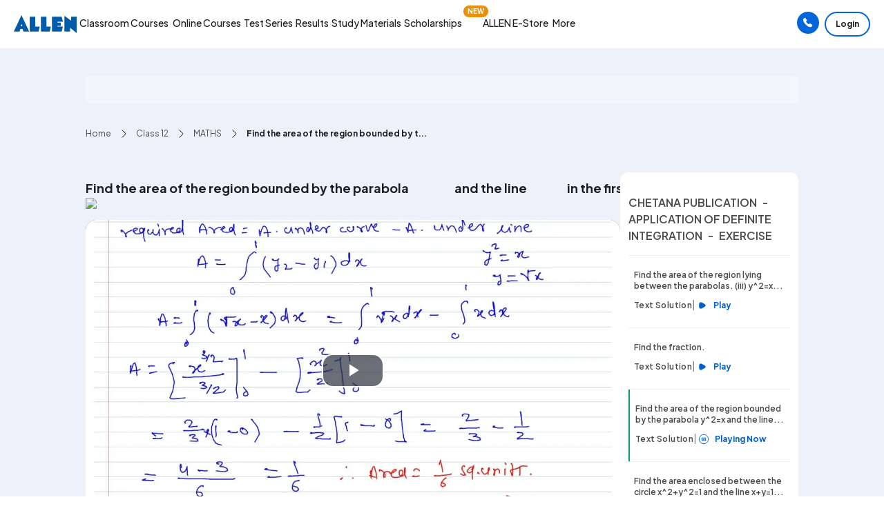

--- FILE ---
content_type: text/javascript
request_url: https://static.allen.in/_next/static/chunks/25026-5ab70812bd7e55dd.js
body_size: 2929
content:
!function(){try{var e="undefined"!=typeof window?window:"undefined"!=typeof global?global:"undefined"!=typeof self?self:{},t=(new e.Error).stack;t&&(e._sentryDebugIds=e._sentryDebugIds||{},e._sentryDebugIds[t]="7c896eb8-c5dd-4074-a00a-93c7f2e37fc7",e._sentryDebugIdIdentifier="sentry-dbid-7c896eb8-c5dd-4074-a00a-93c7f2e37fc7")}catch(e){}}();"use strict";(self.webpackChunk_N_E=self.webpackChunk_N_E||[]).push([[25026],{52706:(e,t,i)=>{i.d(t,{GR:()=>D,_$:()=>h,m1:()=>o});var l=i(59212),n=i(40459),o=function(e){return e.TAJ_UI="/taj-ui",e.LMM_UI="/content-platform",e.LIVE_UI="/live",e}({});let a={production:"https://api.allen-live.in/",stage:"https://bff.allen-stage.in/",development:"https://bff-dev.allen-demo.in/"},u={production:"https://d12wsi6uy8fg6.cloudfront.net",stage:"https://d3049fb6g6jrk1.cloudfront.net",development:"https://d3049fb6g6jrk1.cloudfront.net"},s={production:"http://bff-layer.bff-layer/",stage:"https://bff.allen-stage.in/",development:"https://bff-dev.allen-demo.in/"},r={production:"wss://chat.allen-live.in/",stage:"wss://chat.allen-stage.in/",development:"wss://chat.allen-demo.in/"},c={production:"wss://sig.allen-live.in/",stage:"wss://sig.allen-stage.in/",development:"wss://sig.allen-demo.in/"},d={development:"https://allen-taj-ui.allen-demo.in",stage:"https://allen-taj-ui.allen-stage.in",production:"https://allen-taj-ui.allen-live.in"},p={development:"https://liveclass.allen-demo.in",stage:"https://liveclass.allen-stage.in",production:"https://liveclass.allen.in"},E={development:"https://web.allen-demo.in",stage:"https://web.allen-stage.in",production:"https://allen.in"},v={development:"https://lmm-content-platform.allen-demo.in",stage:"https://lmm-content-platform.allen-stage.in",production:"https://lmm-content-platform.allen.in"},S={development:"https://allen-static-cache-service.allen-demo.in",stage:"https://allen-static-cache-service.allen-stage.in",production:"https://allen-static-cache-service.allen-live.in"},_={development:"https://asset.allen-demo.in",stage:"https://asset.allen-stage.in",production:"https://asset.allen.in"},g={development:"https://assetpvt.allen-demo.in",stage:"https://assetpvt.allen-stage.in",production:"https://assetpvt.allen.in"},D=e=>{e&&void 0===window.NEXT_PUBLIC_FORCE_ENV&&(console.log("Setting env on window object:",e),window.NEXT_PUBLIC_FORCE_ENV=e)},h=function(){var e,t,i;let{isServer:o=!1}=arguments.length>0&&void 0!==arguments[0]?arguments[0]:{},D="production",h=function(e){switch(e){case l.o9.DEV:return"development";case l.o9.STAGE:return"stage";case l.o9.PROD:return"production"}}(function(){var e;let t=null!==(e=n.env.NEXT_PUBLIC_FORCE_ENV)&&void 0!==e?e:window.NEXT_PUBLIC_FORCE_ENV;if(t)switch(t){case l.o9.DEV:case"DEV":return l.o9.DEV;case l.o9.STAGE:case"STAGE":return l.o9.STAGE;case l.o9.PROD:case"PROD":return l.o9.PROD;default:console.warn("Invalid FORCE_ENV:",t)}}());h&&(D=h);let m=o?s[D]:a[D],f=r[D],T=c[D],R=u[D],P=S[D],I={"/taj-ui":null!==(e=n.env.NEXT_PUBLIC_TAJ_UI_DEPLOY_URL)&&void 0!==e?e:d[D],"/content-platform":null!==(t=n.env.NEXT_PUBLIC_LMM_UI_DEPLOY_URL)&&void 0!==t?t:v[D],"/live":null!==(i=n.env.NEXT_PUBLIC_LIVECLASS_DEPLOY_URL)&&void 0!==i?i:p[D]};return{API_BASE_URL:m,DN_VIDEO_DATA_BASE_URL:R,CHAT_SOCKET_BASE_URL:f,SIGNAL_SOCKET_BASE_URL:T,NODE_ENV:D,ENV_ENUM:function(e){switch(e){case"development":return l.o9.DEV;case"stage":return l.o9.STAGE;case"production":return l.o9.PROD}}(D),SERVER_BASE_URL:E[D],STATIC_CACHE_SERVICE_BASE_URL:P,SUB_MODULE_BASE_URL_MAP:I,ASSETS_BASE_URL:_[D],ASSETS_PRIVATE_BASE_URL:g[D]}}},45760:(e,t,i)=>{i.d(t,{DI:()=>r,Eh:()=>n,H0:()=>l,J4:()=>d,LY:()=>p,Nk:()=>a,Pt:()=>c,R7:()=>s,SO:()=>u,dY:()=>o,fg:()=>E});let l={teacher:"TEACHER",student:"STUDENT",parent:"PARENT"},n={NEW:"NEW",REGISTERED:"REGISTERED",USER_STATUS_UNSPECIFIED:"USER_STATUS_UNSPECIFIED",DEACTIVATED:"DEACTIVATED",ENROLLED:"ENROLLED"},o={STREAM_JEE_MAINS:"STREAM_JEE_MAINS",STREAM_JEE_MAIN_ADVANCED:"STREAM_JEE_MAIN_ADVANCED",STREAM_PRE_MEDICAL:"STREAM_PRE_MEDICAL",STREAM_PRE_NURTURE:"STREAM_PRE_NURTURE"},a={VIDEO:"VIDEO"},u={LINE_LIGHT:"linear-gradient(90deg, #1E1E22 0%, #EDF2FA 100%)",LINE_DARK:"linear-gradient(90deg, #FFF 0%, #0F0F0F 100%)"},s=["/profile","/notifications","/login"],r="999",c=["999","9620"],d=["9610"],p="report",E={IMAGE_URL:"https://asset.allen.in/f969d628-b871-4040-b14c-8430f85f2f96/sc/image_preview_medium/secondaryContent.png",TITLE:"We’re redirecting you to the new page.",SUBTITLE:"Sit tight — you’ll be there in a moment.",SECURE_TEXT:"100% SECURE",SECURE_IMAGE_URL:"shield-tick-bold",LOTTIE_URL:"https://asset.allen.in/0ae79835-a52e-4bf5-b029-7671667e0149/original.lottie"}},76035:(e,t,i)=>{i.d(t,{$A:()=>c,$t:()=>ea,$w:()=>m,Aq:()=>A,At:()=>_,DB:()=>G,Dr:()=>d,EJ:()=>s,F5:()=>K,F8:()=>es,FH:()=>eu,Gg:()=>j,Gz:()=>g,Hl:()=>P,IT:()=>T,IX:()=>y,J4:()=>$,Jr:()=>a,M3:()=>ev,OK:()=>ec,PB:()=>I,P_:()=>eS,QV:()=>ep,SG:()=>eE,SK:()=>H,U6:()=>q,UX:()=>D,V:()=>F,Xz:()=>U,Yq:()=>J,Zq:()=>o,_L:()=>Q,_R:()=>Y,__:()=>er,bK:()=>C,bX:()=>k,db:()=>el,ev:()=>et,fJ:()=>W,hi:()=>X,i0:()=>B,kC:()=>L,nT:()=>p,nY:()=>f,oV:()=>O,oY:()=>N,ot:()=>S,p6:()=>Z,qG:()=>R,rj:()=>ee,s0:()=>u,sD:()=>v,sV:()=>z,th:()=>en,tt:()=>ei,u9:()=>eo,v:()=>r,v8:()=>b,vF:()=>w,wF:()=>h,xn:()=>M,zY:()=>V,zi:()=>x,zr:()=>E,zz:()=>ed});var l=i(10018),n=i(45760);let o=e=>null==e?void 0:e.uiSlice.activeLoginDrawer,a=e=>null==e?void 0:e.uiSlice.loginDrawerData,u=e=>e.uiSlice.activeSyllabusPopup,s=e=>e.uiSlice.syllabusPopupData,r=e=>e.uiSlice.notificationDrawer,c=e=>e.uiSlice.courseDrawer,d=e=>e.uiSlice.customFormSubmissionSection,p=e=>e.uiSlice.customFormErrorState,E=e=>e.uiSlice.showDynamicPopup,v=e=>e.uiSlice.dynamicPopupJson,S=e=>e.uiSlice.forwardAction,_=e=>e.uiSlice.isSideNavigationOpen,g=e=>e.uiSlice.vodData,D=e=>e.uiSlice.sideNavigationData,h=e=>e.uiSlice.activeOnboardingPopup,m=e=>e.uiSlice.activeDialogPopup,f=e=>e.uiSlice.dialogPopupData,T=e=>e.uiSlice.activeToastPopup,R=e=>e.uiSlice.toastPopupData,P=e=>e.uiSlice.activeEditAddressPopup,I=e=>e.uiSlice.editAddressPopupData,A=e=>e.uiSlice.showPostPurchasePopup,b=e=>e.uiSlice.activeOrderIds,U=e=>e.uiSlice.activeGeneralPopup,w=e=>e.uiSlice.generalPopupData,N=e=>e.uiSlice.activeOtpPopup,L=e=>e.uiSlice.otpPopupData,C=e=>e.uiSlice.bottomSheetData,O=e=>e.uiSlice.modalData,V=e=>e.uiSlice.bottomSheetDataV2,F=e=>e.uiSlice.showConfigurablePopup,y=e=>e.uiSlice.showFileInputPopup,M=e=>e.uiSlice.fileInputPopupData,G=e=>e.uiSlice.showBotIntroPopup,B=e=>e.uiSlice.botIntroPopupData,k=e=>e.uiSlice.showBotFTUEPopup,J=e=>e.uiSlice.botFTUEPopupData,X=e=>e.uiSlice.marketingFormSubmission,j=e=>e.uiSlice.showPreferenceSelection,Y=e=>e.uiSlice.globalWidgetAction,z=e=>e.uiSlice.activeVideoPopup,H=e=>e.uiSlice.videoPopupData,q=e=>e.uiSlice.activeResumePopup,K=e=>e.uiSlice.resumePopupData,W=e=>e.uiSlice.documentVerificationPopup,$=e=>"SUBMITTED"===e.onboardingSlice.status,x=e=>e.onboardingSlice.onboardingUserData,Q=(0,l.Mz)(x,e=>{let t={};return Object.keys(e).map(i=>{var l,n;(null===(l=e[i])||void 0===l?void 0:l.value)&&(t[i]=null===(n=e[i])||void 0===n?void 0:n.value)}),t}),Z=e=>{var t,i,l,n;return(null===(i=e.onboardingSlice.onboardingUserData)||void 0===i?void 0:null===(t=i.class)||void 0===t?void 0:t.displayName)+" | "+(null===(n=e.onboardingSlice.onboardingUserData)||void 0===n?void 0:null===(l=n.stream)||void 0===l?void 0:l.displayName)},ee=e=>e.test.summaryDetails,et=e=>e.test.isTestCompleted,ei=e=>{var t,i;return null!==(i=null===(t=e.test.config)||void 0===t?void 0:t.category)&&void 0!==i?i:"TEST_CATEGORY_UNSPECIFIED"},el=e=>e.userSlice.id,en=e=>{var t;return null===(t=e.userSlice)||void 0===t?void 0:t.student_detail},eo=e=>{var t;return null===(t=e.userSlice)||void 0===t?void 0:t.parent_detail},ea=e=>{var t;return null===(t=e.userSlice)||void 0===t?void 0:t.otp_details},eu=e=>{var t;return null===(t=e.parentSlice)||void 0===t?void 0:t.students},es=e=>{var t;return null===(t=e.parentSlice)||void 0===t?void 0:t.selectedStudent},er=e=>{var t,i;return null!==(i=null===(t=e.userSlice)||void 0===t?void 0:t.student_batch_detail)&&void 0!==i?i:[]},ec=e=>{let{student_batch_detail:t}=e.userSlice;return t&&(null==t?void 0:t.length)>0?"ENROLLED STUDENT":""},ed=e=>{var t;let{current_class_display_name:i,stream_display_name:l}=(null===(t=e.userSlice)||void 0===t?void 0:t.student_detail)||{},n="";return i&&(n="".concat(i)),l&&(n="".concat(n," | ").concat(l)),n},ep=e=>{let{student_detail:t}=e.userSlice;return(null==t?void 0:t.profile_photo_url)?t.profile_photo_url:""},eE=e=>{var t;let{first_name:i="",middle_name:l="",last_name:n=""}=(null===(t=e.userSlice)||void 0===t?void 0:t.student_detail)||{};return i+(l&&" ".concat(l))+(n&&" ".concat(n))},ev=e=>{var t;return null==e?void 0:null===(t=e.userSlice)||void 0===t?void 0:t.isLoggedIn},eS=e=>{var t;return(null==e?void 0:null===(t=e.userSlice)||void 0===t?void 0:t.student_detail.status)===n.Eh.ENROLLED}},61763:(e,t,i)=>{i.d(t,{G:()=>o,j:()=>n});var l=i(97044);let n=()=>(0,l.wA)(),o=l.d4}}]);
//# sourceMappingURL=25026-5ab70812bd7e55dd.js.map

--- FILE ---
content_type: text/javascript
request_url: https://static.allen.in/_next/static/chunks/19619-600ad14c4d4c0033.js
body_size: 7406
content:
!function(){try{var e="undefined"!=typeof window?window:"undefined"!=typeof global?global:"undefined"!=typeof self?self:{},t=(new e.Error).stack;t&&(e._sentryDebugIds=e._sentryDebugIds||{},e._sentryDebugIds[t]="3771bd0e-0d0a-4c63-a50f-b0c12a704b1f",e._sentryDebugIdIdentifier="sentry-dbid-3771bd0e-0d0a-4c63-a50f-b0c12a704b1f")}catch(e){}}();"use strict";(self.webpackChunk_N_E=self.webpackChunk_N_E||[]).push([[19619],{19619:(e,t,n)=>{n.d(t,{A:()=>X});var r=n(83779),o=n(35898),i=n(7620),l=n(75928),a=n(57882),s=n(23301),u=n(79138),d=n(85188),c=n(54568);function f(e){let t=[],n=[];return Array.from(e.querySelectorAll('input,select,textarea,a[href],button,[tabindex],audio[controls],video[controls],[contenteditable]:not([contenteditable="false"])')).forEach((e,r)=>{let o=function(e){let t=parseInt(e.getAttribute("tabindex")||"",10);return Number.isNaN(t)?"true"===e.contentEditable||("AUDIO"===e.nodeName||"VIDEO"===e.nodeName||"DETAILS"===e.nodeName)&&null===e.getAttribute("tabindex")?0:e.tabIndex:t}(e);-1===o||e.disabled||"INPUT"===e.tagName&&"hidden"===e.type||function(e){if("INPUT"!==e.tagName||"radio"!==e.type||!e.name)return!1;let t=t=>e.ownerDocument.querySelector('input[type="radio"]'.concat(t)),n=t('[name="'.concat(e.name,'"]:checked'));return n||(n=t('[name="'.concat(e.name,'"]'))),n!==e}(e)||(0===o?t.push(e):n.push({documentOrder:r,tabIndex:o,node:e}))}),n.sort((e,t)=>e.tabIndex===t.tabIndex?e.documentOrder-t.documentOrder:e.tabIndex-t.tabIndex).map(e=>e.node).concat(t)}function p(){return!0}let h=function(e){let{children:t,disableAutoFocus:n=!1,disableEnforceFocus:r=!1,disableRestoreFocus:o=!1,getTabbable:l=f,isEnabled:a=p,open:s}=e,h=i.useRef(!1),m=i.useRef(null),v=i.useRef(null),E=i.useRef(null),A=i.useRef(null),b=i.useRef(!1),y=i.useRef(null),x=(0,u.A)(t.ref,y),g=i.useRef(null);i.useEffect(()=>{s&&y.current&&(b.current=!n)},[n,s]),i.useEffect(()=>{if(!s||!y.current)return;let e=(0,d.A)(y.current);return!y.current.contains(e.activeElement)&&(y.current.hasAttribute("tabIndex")||y.current.setAttribute("tabIndex","-1"),b.current&&y.current.focus()),()=>{o||(E.current&&E.current.focus&&(h.current=!0,E.current.focus()),E.current=null)}},[s]),i.useEffect(()=>{if(!s||!y.current)return;let e=(0,d.A)(y.current),t=t=>{g.current=t,!r&&a()&&"Tab"===t.key&&e.activeElement===y.current&&t.shiftKey&&(h.current=!0,v.current&&v.current.focus())},n=()=>{let t=y.current;if(null===t)return;if(!e.hasFocus()||!a()||h.current){h.current=!1;return}if(t.contains(e.activeElement)||r&&e.activeElement!==m.current&&e.activeElement!==v.current)return;if(e.activeElement!==A.current)A.current=null;else if(null!==A.current)return;if(!b.current)return;let n=[];if((e.activeElement===m.current||e.activeElement===v.current)&&(n=l(y.current)),n.length>0){var o,i;let e=!!((null==(o=g.current)?void 0:o.shiftKey)&&(null==(i=g.current)?void 0:i.key)==="Tab"),t=n[0],r=n[n.length-1];"string"!=typeof t&&"string"!=typeof r&&(e?r.focus():t.focus())}else t.focus()};e.addEventListener("focusin",n),e.addEventListener("keydown",t,!0);let o=setInterval(()=>{e.activeElement&&"BODY"===e.activeElement.tagName&&n()},50);return()=>{clearInterval(o),e.removeEventListener("focusin",n),e.removeEventListener("keydown",t,!0)}},[n,r,o,a,s,l]);let k=e=>{null===E.current&&(E.current=e.relatedTarget),b.current=!0};return(0,c.jsxs)(i.Fragment,{children:[(0,c.jsx)("div",{tabIndex:s?0:-1,onFocus:k,ref:m,"data-testid":"sentinelStart"}),i.cloneElement(t,{ref:x,onFocus:e=>{null===E.current&&(E.current=e.relatedTarget),b.current=!0,A.current=e.target;let n=t.props.onFocus;n&&n(e)}}),(0,c.jsx)("div",{tabIndex:s?0:-1,onFocus:k,ref:v,"data-testid":"sentinelEnd"})]})};var m=n(60844),v=n(61993),E=n(91507),A=n(24139),b=n(58994),y=n(27787),x=n(97901);let g=["addEndListener","appear","children","easing","in","onEnter","onEntered","onEntering","onExit","onExited","onExiting","style","timeout","TransitionComponent"],k={entering:{opacity:1},entered:{opacity:1}},R=i.forwardRef(function(e,t){let n=(0,b.A)(),l={enter:n.transitions.duration.enteringScreen,exit:n.transitions.duration.leavingScreen},{addEndListener:a,appear:s=!0,children:u,easing:d,in:f,onEnter:p,onEntered:h,onEntering:m,onExit:v,onExited:E,onExiting:R,style:T,timeout:N=l,TransitionComponent:S=A.Ay}=e,C=(0,r.A)(e,g),O=i.useRef(null),w=(0,x.A)(O,u.ref,t),P=e=>t=>{if(e){let n=O.current;void 0===t?e(n):e(n,t)}},I=P(m),M=P((e,t)=>{(0,y.q)(e);let r=(0,y.c)({style:T,timeout:N,easing:d},{mode:"enter"});e.style.webkitTransition=n.transitions.create("opacity",r),e.style.transition=n.transitions.create("opacity",r),p&&p(e,t)}),D=P(h),j=P(R),L=P(e=>{let t=(0,y.c)({style:T,timeout:N,easing:d},{mode:"exit"});e.style.webkitTransition=n.transitions.create("opacity",t),e.style.transition=n.transitions.create("opacity",t),v&&v(e)}),F=P(E);return(0,c.jsx)(S,(0,o.A)({appear:s,in:f,nodeRef:O,onEnter:M,onEntered:D,onEntering:I,onExit:L,onExited:F,onExiting:j,addEndListener:e=>{a&&a(O.current,e)},timeout:N},C,{children:(e,t)=>i.cloneElement(u,(0,o.A)({style:(0,o.A)({opacity:0,visibility:"exited"!==e||f?void 0:"hidden"},k[e],T,u.props.style),ref:w},t))}))});var T=n(16604),N=n(2456);function S(e){return(0,N.Ay)("MuiBackdrop",e)}(0,T.A)("MuiBackdrop",["root","invisible"]);let C=["children","className","component","components","componentsProps","invisible","open","slotProps","slots","TransitionComponent","transitionDuration"],O=e=>{let{classes:t,invisible:n}=e;return(0,a.A)({root:["root",n&&"invisible"]},S,t)},w=(0,v.Ay)("div",{name:"MuiBackdrop",slot:"Root",overridesResolver:(e,t)=>{let{ownerState:n}=e;return[t.root,n.invisible&&t.invisible]}})(e=>{let{ownerState:t}=e;return(0,o.A)({position:"fixed",display:"flex",alignItems:"center",justifyContent:"center",right:0,bottom:0,top:0,left:0,backgroundColor:"rgba(0, 0, 0, 0.5)",WebkitTapHighlightColor:"transparent"},t.invisible&&{backgroundColor:"transparent"})}),P=i.forwardRef(function(e,t){var n,i,a;let s=(0,E.b)({props:e,name:"MuiBackdrop"}),{children:u,className:d,component:f="div",components:p={},componentsProps:h={},invisible:m=!1,open:v,slotProps:A={},slots:b={},TransitionComponent:y=R,transitionDuration:x}=s,g=(0,r.A)(s,C),k=(0,o.A)({},s,{component:f,invisible:m}),T=O(k),N=null!=(n=A.root)?n:h.root;return(0,c.jsx)(y,(0,o.A)({in:v,timeout:x},g,{children:(0,c.jsx)(w,(0,o.A)({"aria-hidden":!0},N,{as:null!=(i=null!=(a=b.root)?a:p.Root)?i:f,className:(0,l.A)(T.root,d,null==N?void 0:N.className),ownerState:(0,o.A)({},k,null==N?void 0:N.ownerState),classes:T,ref:t,children:u}))}))});var I=n(4746);function M(...e){return e.reduce((e,t)=>null==t?e:function(...n){e.apply(this,n),t.apply(this,n)},()=>{})}var D=n(86238),j=n(33388),L=n(31044);function F(e,t){t?e.setAttribute("aria-hidden","true"):e.removeAttribute("aria-hidden")}function B(e){return parseInt((0,j.A)(e).getComputedStyle(e).paddingRight,10)||0}function _(e,t,n,r,o){let i=[t,n,...r];[].forEach.call(e.children,e=>{let t=-1===i.indexOf(e),n=!function(e){let t=-1!==["TEMPLATE","SCRIPT","STYLE","LINK","MAP","META","NOSCRIPT","PICTURE","COL","COLGROUP","PARAM","SLOT","SOURCE","TRACK"].indexOf(e.tagName),n="INPUT"===e.tagName&&"hidden"===e.getAttribute("type");return t||n}(e);t&&n&&F(e,o)})}function U(e,t){let n=-1;return e.some((e,r)=>!!t(e)&&(n=r,!0)),n}class K{add(e,t){let n=this.modals.indexOf(e);if(-1!==n)return n;n=this.modals.length,this.modals.push(e),e.modalRef&&F(e.modalRef,!1);let r=function(e){let t=[];return[].forEach.call(e.children,e=>{"true"===e.getAttribute("aria-hidden")&&t.push(e)}),t}(t);_(t,e.mount,e.modalRef,r,!0);let o=U(this.containers,e=>e.container===t);return -1!==o?this.containers[o].modals.push(e):this.containers.push({modals:[e],container:t,restore:null,hiddenSiblings:r}),n}mount(e,t){let n=U(this.containers,t=>-1!==t.modals.indexOf(e)),r=this.containers[n];r.restore||(r.restore=function(e,t){let n=[],r=e.container;if(!t.disableScrollLock){let e;if(function(e){let t=(0,d.A)(e);return t.body===e?(0,j.A)(e).innerWidth>t.documentElement.clientWidth:e.scrollHeight>e.clientHeight}(r)){let e=(0,L.A)((0,d.A)(r));n.push({value:r.style.paddingRight,property:"padding-right",el:r}),r.style.paddingRight="".concat(B(r)+e,"px");let t=(0,d.A)(r).querySelectorAll(".mui-fixed");[].forEach.call(t,t=>{n.push({value:t.style.paddingRight,property:"padding-right",el:t}),t.style.paddingRight="".concat(B(t)+e,"px")})}if(r.parentNode instanceof DocumentFragment)e=(0,d.A)(r).body;else{let t=r.parentElement,n=(0,j.A)(r);e=(null==t?void 0:t.nodeName)==="HTML"&&"scroll"===n.getComputedStyle(t).overflowY?t:r}n.push({value:e.style.overflow,property:"overflow",el:e},{value:e.style.overflowX,property:"overflow-x",el:e},{value:e.style.overflowY,property:"overflow-y",el:e}),e.style.overflow="hidden"}return()=>{n.forEach(e=>{let{value:t,el:n,property:r}=e;t?n.style.setProperty(r,t):n.style.removeProperty(r)})}}(r,t))}remove(e){let t=!(arguments.length>1)||void 0===arguments[1]||arguments[1],n=this.modals.indexOf(e);if(-1===n)return n;let r=U(this.containers,t=>-1!==t.modals.indexOf(e)),o=this.containers[r];if(o.modals.splice(o.modals.indexOf(e),1),this.modals.splice(n,1),0===o.modals.length)o.restore&&o.restore(),e.modalRef&&F(e.modalRef,t),_(o.container,e.mount,e.modalRef,o.hiddenSiblings,!1),this.containers.splice(r,1);else{let e=o.modals[o.modals.length-1];e.modalRef&&F(e.modalRef,!1)}return n}isTopModal(e){return this.modals.length>0&&this.modals[this.modals.length-1]===e}constructor(){this.containers=void 0,this.modals=void 0,this.modals=[],this.containers=[]}}let W=new K,q=function(e){let{container:t,disableEscapeKeyDown:n=!1,disableScrollLock:r=!1,manager:l=W,closeAfterTransition:a=!1,onTransitionEnter:s,onTransitionExited:c,children:f,onClose:p,open:h,rootRef:m}=e,v=i.useRef({}),E=i.useRef(null),A=i.useRef(null),b=(0,u.A)(A,m),[y,x]=i.useState(!h),g=!!f&&f.props.hasOwnProperty("in"),k=!0;("false"===e["aria-hidden"]||!1===e["aria-hidden"])&&(k=!1);let R=()=>(0,d.A)(E.current),T=()=>(v.current.modalRef=A.current,v.current.mount=E.current,v.current),N=()=>{l.mount(T(),{disableScrollLock:r}),A.current&&(A.current.scrollTop=0)},S=(0,I.A)(()=>{let e=("function"==typeof t?t():t)||R().body;l.add(T(),e),A.current&&N()}),C=i.useCallback(()=>l.isTopModal(T()),[l]),O=(0,I.A)(e=>{E.current=e,e&&(h&&C()?N():A.current&&F(A.current,k))}),w=i.useCallback(()=>{l.remove(T(),k)},[k,l]);i.useEffect(()=>()=>{w()},[w]),i.useEffect(()=>{h?S():g&&a||w()},[h,w,g,a,S]);let P=e=>t=>{var r;null==(r=e.onKeyDown)||r.call(e,t),"Escape"===t.key&&229!==t.which&&C()&&!n&&(t.stopPropagation(),p&&p(t,"escapeKeyDown"))},j=e=>t=>{var n;null==(n=e.onClick)||n.call(e,t),t.target===t.currentTarget&&p&&p(t,"backdropClick")};return{getRootProps:function(){let t=arguments.length>0&&void 0!==arguments[0]?arguments[0]:{},n=(0,D.A)(e);delete n.onTransitionEnter,delete n.onTransitionExited;let r=(0,o.A)({},n,t);return(0,o.A)({role:"presentation"},r,{onKeyDown:P(r),ref:b})},getBackdropProps:function(){let e=arguments.length>0&&void 0!==arguments[0]?arguments[0]:{};return(0,o.A)({"aria-hidden":!0},e,{onClick:j(e),open:h})},getTransitionProps:()=>({onEnter:M(()=>{x(!1),s&&s()},null==f?void 0:f.props.onEnter),onExited:M(()=>{x(!0),c&&c(),a&&w()},null==f?void 0:f.props.onExited)}),rootRef:b,portalRef:O,isTopModal:C,exited:y,hasTransition:g}};function H(e){return(0,N.Ay)("MuiModal",e)}(0,T.A)("MuiModal",["root","hidden","backdrop"]);let V=["BackdropComponent","BackdropProps","classes","className","closeAfterTransition","children","container","component","components","componentsProps","disableAutoFocus","disableEnforceFocus","disableEscapeKeyDown","disablePortal","disableRestoreFocus","disableScrollLock","hideBackdrop","keepMounted","onBackdropClick","onClose","onTransitionEnter","onTransitionExited","open","slotProps","slots","theme"],Y=e=>{let{open:t,exited:n,classes:r}=e;return(0,a.A)({root:["root",!t&&n&&"hidden"],backdrop:["backdrop"]},H,r)},z=(0,v.Ay)("div",{name:"MuiModal",slot:"Root",overridesResolver:(e,t)=>{let{ownerState:n}=e;return[t.root,!n.open&&n.exited&&t.hidden]}})(e=>{let{theme:t,ownerState:n}=e;return(0,o.A)({position:"fixed",zIndex:(t.vars||t).zIndex.modal,right:0,bottom:0,top:0,left:0},!n.open&&n.exited&&{visibility:"hidden"})}),G=(0,v.Ay)(P,{name:"MuiModal",slot:"Backdrop",overridesResolver:(e,t)=>t.backdrop})({zIndex:-1}),X=i.forwardRef(function(e,t){var n,a,u,d,f,p;let v=(0,E.b)({name:"MuiModal",props:e}),{BackdropComponent:A=G,BackdropProps:b,className:y,closeAfterTransition:x=!1,children:g,container:k,component:R,components:T={},componentsProps:N={},disableAutoFocus:S=!1,disableEnforceFocus:C=!1,disableEscapeKeyDown:O=!1,disablePortal:w=!1,disableRestoreFocus:P=!1,disableScrollLock:I=!1,hideBackdrop:M=!1,keepMounted:D=!1,onBackdropClick:j,open:L,slotProps:F,slots:B}=v,_=(0,r.A)(v,V),U=(0,o.A)({},v,{closeAfterTransition:x,disableAutoFocus:S,disableEnforceFocus:C,disableEscapeKeyDown:O,disablePortal:w,disableRestoreFocus:P,disableScrollLock:I,hideBackdrop:M,keepMounted:D}),{getRootProps:K,getBackdropProps:W,getTransitionProps:H,portalRef:X,isTopModal:Z,exited:J,hasTransition:Q}=q((0,o.A)({},U,{rootRef:t})),$=(0,o.A)({},U,{exited:J}),ee=Y($),et={};if(void 0===g.props.tabIndex&&(et.tabIndex="-1"),Q){let{onEnter:e,onExited:t}=H();et.onEnter=e,et.onExited=t}let en=null!=(n=null!=(a=null==B?void 0:B.root)?a:T.Root)?n:z,er=null!=(u=null!=(d=null==B?void 0:B.backdrop)?d:T.Backdrop)?u:A,eo=null!=(f=null==F?void 0:F.root)?f:N.root,ei=null!=(p=null==F?void 0:F.backdrop)?p:N.backdrop,el=(0,s.A)({elementType:en,externalSlotProps:eo,externalForwardedProps:_,getSlotProps:K,additionalProps:{ref:t,as:R},ownerState:$,className:(0,l.A)(y,null==eo?void 0:eo.className,null==ee?void 0:ee.root,!$.open&&$.exited&&(null==ee?void 0:ee.hidden))}),ea=(0,s.A)({elementType:er,externalSlotProps:ei,additionalProps:b,getSlotProps:e=>W((0,o.A)({},e,{onClick:t=>{j&&j(t),null!=e&&e.onClick&&e.onClick(t)}})),className:(0,l.A)(null==ei?void 0:ei.className,null==b?void 0:b.className,null==ee?void 0:ee.backdrop),ownerState:$});return D||L||Q&&!J?(0,c.jsx)(m.A,{ref:X,container:k,disablePortal:w,children:(0,c.jsxs)(en,(0,o.A)({},el,{children:[!M&&A?(0,c.jsx)(er,(0,o.A)({},ea)):null,(0,c.jsx)(h,{disableEnforceFocus:C,disableAutoFocus:S,disableRestoreFocus:P,isEnabled:Z,open:L,children:i.cloneElement(g,et)})]}))}):null})},60844:(e,t,n)=>{n.d(t,{A:()=>u});var r=n(7620),o=n(97509),i=n(79138),l=n(50008),a=n(46292),s=n(54568);let u=r.forwardRef(function(e,t){let{children:n,container:u,disablePortal:d=!1}=e,[c,f]=r.useState(null),p=(0,i.A)(r.isValidElement(n)?n.ref:null,t);return((0,l.A)(()=>{!d&&f(("function"==typeof u?u():u)||document.body)},[u,d]),(0,l.A)(()=>{if(c&&!d)return(0,a.A)(t,c),()=>{(0,a.A)(t,null)}},[t,c,d]),d)?r.isValidElement(n)?r.cloneElement(n,{ref:p}):(0,s.jsx)(r.Fragment,{children:n}):(0,s.jsx)(r.Fragment,{children:c?o.createPortal(n,c):c})})},58994:(e,t,n)=>{n.d(t,{A:()=>l}),n(7620);var r=n(3591),o=n(1788),i=n(24073);function l(){let e=(0,r.A)(o.A);return e[i.A]||e}},27787:(e,t,n)=>{n.d(t,{c:()=>o,q:()=>r});let r=e=>e.scrollTop;function o(e,t){var n,r;let{timeout:o,easing:i,style:l={}}=e;return{duration:null!=(n=l.transitionDuration)?n:"number"==typeof o?o:o[t.mode]||0,easing:null!=(r=l.transitionTimingFunction)?r:"object"==typeof i?i[t.mode]:i,delay:l.transitionDelay}}},97901:(e,t,n)=>{n.d(t,{A:()=>r});let r=n(79138).A},3591:(e,t,n)=>{n.d(t,{A:()=>s});var r=n(31041),o=n(7620),i=n(69445);let l=function(){let e=arguments.length>0&&void 0!==arguments[0]?arguments[0]:null,t=o.useContext(i.T);return t&&0!==Object.keys(t).length?t:e},a=(0,r.A)(),s=function(){let e=arguments.length>0&&void 0!==arguments[0]?arguments[0]:a;return l(e)}},73118:(e,t,n)=>{n.d(t,{A:()=>i});var r=n(35898),o=n(68788);let i=function(e,t,n){return void 0===e||(0,o.A)(e)?t:(0,r.A)({},t,{ownerState:(0,r.A)({},t.ownerState,n)})}},86238:(e,t,n)=>{n.d(t,{A:()=>r});let r=function(e,t=[]){if(void 0===e)return{};let n={};return Object.keys(e).filter(n=>n.match(/^on[A-Z]/)&&"function"==typeof e[n]&&!t.includes(n)).forEach(t=>{n[t]=e[t]}),n}},31044:(e,t,n)=>{n.d(t,{A:()=>r});function r(e){let t=e.documentElement.clientWidth;return Math.abs(window.innerWidth-t)}},68788:(e,t,n)=>{n.d(t,{A:()=>r});let r=function(e){return"string"==typeof e}},85188:(e,t,n)=>{n.d(t,{A:()=>r});function r(e){return e&&e.ownerDocument||document}},33388:(e,t,n)=>{n.d(t,{A:()=>o});var r=n(85188);function o(e){return(0,r.A)(e).defaultView||window}},46292:(e,t,n)=>{n.d(t,{A:()=>r});function r(e,t){"function"==typeof e?e(t):e&&(e.current=t)}},50008:(e,t,n)=>{n.d(t,{A:()=>o});var r=n(7620);let o="undefined"!=typeof window?r.useLayoutEffect:r.useEffect},4746:(e,t,n)=>{n.d(t,{A:()=>i});var r=n(7620),o=n(50008);let i=function(e){let t=r.useRef(e);return(0,o.A)(()=>{t.current=e}),r.useRef(function(){for(var e=arguments.length,n=Array(e),r=0;r<e;r++)n[r]=arguments[r];return(0,t.current)(...n)}).current}},79138:(e,t,n)=>{n.d(t,{A:()=>i});var r=n(7620),o=n(46292);function i(){for(var e=arguments.length,t=Array(e),n=0;n<e;n++)t[n]=arguments[n];return r.useMemo(()=>t.every(e=>null==e)?null:e=>{t.forEach(t=>{(0,o.A)(t,e)})},t)}},23301:(e,t,n)=>{n.d(t,{A:()=>f});var r=n(35898),o=n(83779),i=n(79138),l=n(73118),a=n(75928),s=n(86238);let u=function(e){if(void 0===e)return{};let t={};return Object.keys(e).filter(t=>!(t.match(/^on[A-Z]/)&&"function"==typeof e[t])).forEach(n=>{t[n]=e[n]}),t},d=function(e){let{getSlotProps:t,additionalProps:n,externalSlotProps:o,externalForwardedProps:i,className:l}=e;if(!t){let e=(0,a.A)(null==n?void 0:n.className,l,null==i?void 0:i.className,null==o?void 0:o.className),t=(0,r.A)({},null==n?void 0:n.style,null==i?void 0:i.style,null==o?void 0:o.style),s=(0,r.A)({},n,i,o);return e.length>0&&(s.className=e),Object.keys(t).length>0&&(s.style=t),{props:s,internalRef:void 0}}let d=(0,s.A)((0,r.A)({},i,o)),c=u(o),f=u(i),p=t(d),h=(0,a.A)(null==p?void 0:p.className,null==n?void 0:n.className,l,null==i?void 0:i.className,null==o?void 0:o.className),m=(0,r.A)({},null==p?void 0:p.style,null==n?void 0:n.style,null==i?void 0:i.style,null==o?void 0:o.style),v=(0,r.A)({},p,n,f,c);return h.length>0&&(v.className=h),Object.keys(m).length>0&&(v.style=m),{props:v,internalRef:p.ref}},c=["elementType","externalSlotProps","ownerState","skipResolvingSlotProps"],f=function(e){var t;let{elementType:n,externalSlotProps:a,ownerState:s,skipResolvingSlotProps:u=!1}=e,f=(0,o.A)(e,c),p=u?{}:"function"==typeof a?a(s,void 0):a,{props:h,internalRef:m}=d((0,r.A)({},f,{externalSlotProps:p})),v=(0,i.A)(m,null==p?void 0:p.ref,null==(t=e.additionalProps)?void 0:t.ref);return(0,l.A)(n,(0,r.A)({},h,{ref:v}),s)}},24139:(e,t,n)=>{n.d(t,{Ay:()=>v});var r=n(83779),o=n(39506),i=n(7620),l=n(97509);let a={disabled:!1};var s=n(8656),u="unmounted",d="exited",c="entering",f="entered",p="exiting",h=function(e){function t(t,n){r=e.call(this,t,n)||this;var r,o,i=n&&!n.isMounting?t.enter:t.appear;return r.appearStatus=null,t.in?i?(o=d,r.appearStatus=c):o=f:o=t.unmountOnExit||t.mountOnEnter?u:d,r.state={status:o},r.nextCallback=null,r}(0,o.A)(t,e),t.getDerivedStateFromProps=function(e,t){return e.in&&t.status===u?{status:d}:null};var n=t.prototype;return n.componentDidMount=function(){this.updateStatus(!0,this.appearStatus)},n.componentDidUpdate=function(e){var t=null;if(e!==this.props){var n=this.state.status;this.props.in?n!==c&&n!==f&&(t=c):(n===c||n===f)&&(t=p)}this.updateStatus(!1,t)},n.componentWillUnmount=function(){this.cancelNextCallback()},n.getTimeouts=function(){var e,t,n,r=this.props.timeout;return e=t=n=r,null!=r&&"number"!=typeof r&&(e=r.exit,t=r.enter,n=void 0!==r.appear?r.appear:t),{exit:e,enter:t,appear:n}},n.updateStatus=function(e,t){if(void 0===e&&(e=!1),null!==t){if(this.cancelNextCallback(),t===c){if(this.props.unmountOnExit||this.props.mountOnEnter){var n=this.props.nodeRef?this.props.nodeRef.current:l.findDOMNode(this);n&&n.scrollTop}this.performEnter(e)}else this.performExit()}else this.props.unmountOnExit&&this.state.status===d&&this.setState({status:u})},n.performEnter=function(e){var t=this,n=this.props.enter,r=this.context?this.context.isMounting:e,o=this.props.nodeRef?[r]:[l.findDOMNode(this),r],i=o[0],s=o[1],u=this.getTimeouts(),d=r?u.appear:u.enter;if(!e&&!n||a.disabled){this.safeSetState({status:f},function(){t.props.onEntered(i)});return}this.props.onEnter(i,s),this.safeSetState({status:c},function(){t.props.onEntering(i,s),t.onTransitionEnd(d,function(){t.safeSetState({status:f},function(){t.props.onEntered(i,s)})})})},n.performExit=function(){var e=this,t=this.props.exit,n=this.getTimeouts(),r=this.props.nodeRef?void 0:l.findDOMNode(this);if(!t||a.disabled){this.safeSetState({status:d},function(){e.props.onExited(r)});return}this.props.onExit(r),this.safeSetState({status:p},function(){e.props.onExiting(r),e.onTransitionEnd(n.exit,function(){e.safeSetState({status:d},function(){e.props.onExited(r)})})})},n.cancelNextCallback=function(){null!==this.nextCallback&&(this.nextCallback.cancel(),this.nextCallback=null)},n.safeSetState=function(e,t){t=this.setNextCallback(t),this.setState(e,t)},n.setNextCallback=function(e){var t=this,n=!0;return this.nextCallback=function(r){n&&(n=!1,t.nextCallback=null,e(r))},this.nextCallback.cancel=function(){n=!1},this.nextCallback},n.onTransitionEnd=function(e,t){this.setNextCallback(t);var n=this.props.nodeRef?this.props.nodeRef.current:l.findDOMNode(this),r=null==e&&!this.props.addEndListener;if(!n||r){setTimeout(this.nextCallback,0);return}if(this.props.addEndListener){var o=this.props.nodeRef?[this.nextCallback]:[n,this.nextCallback],i=o[0],a=o[1];this.props.addEndListener(i,a)}null!=e&&setTimeout(this.nextCallback,e)},n.render=function(){var e=this.state.status;if(e===u)return null;var t=this.props,n=t.children,o=(t.in,t.mountOnEnter,t.unmountOnExit,t.appear,t.enter,t.exit,t.timeout,t.addEndListener,t.onEnter,t.onEntering,t.onEntered,t.onExit,t.onExiting,t.onExited,t.nodeRef,(0,r.A)(t,["children","in","mountOnEnter","unmountOnExit","appear","enter","exit","timeout","addEndListener","onEnter","onEntering","onEntered","onExit","onExiting","onExited","nodeRef"]));return i.createElement(s.A.Provider,{value:null},"function"==typeof n?n(e,o):i.cloneElement(i.Children.only(n),o))},t}(i.Component);function m(){}h.contextType=s.A,h.propTypes={},h.defaultProps={in:!1,mountOnEnter:!1,unmountOnExit:!1,appear:!1,enter:!0,exit:!0,onEnter:m,onEntering:m,onEntered:m,onExit:m,onExiting:m,onExited:m},h.UNMOUNTED=u,h.EXITED=d,h.ENTERING=c,h.ENTERED=f,h.EXITING=p;let v=h},8656:(e,t,n)=>{n.d(t,{A:()=>r});let r=n(7620).createContext(null)},39506:(e,t,n)=>{function r(e,t){return(r=Object.setPrototypeOf?Object.setPrototypeOf.bind():function(e,t){return e.__proto__=t,e})(e,t)}function o(e,t){e.prototype=Object.create(t.prototype),e.prototype.constructor=e,r(e,t)}n.d(t,{A:()=>o})}}]);
//# sourceMappingURL=19619-600ad14c4d4c0033.js.map

--- FILE ---
content_type: text/javascript
request_url: https://static.allen.in/_next/static/chunks/42688-501ac7c640b0d81b.js
body_size: 6040
content:
!function(){try{var a="undefined"!=typeof window?window:"undefined"!=typeof global?global:"undefined"!=typeof self?self:{},e=(new a.Error).stack;e&&(a._sentryDebugIds=a._sentryDebugIds||{},a._sentryDebugIds[e]="3ecd5bc0-08df-450e-96b1-18789be538df",a._sentryDebugIdIdentifier="sentry-dbid-3ecd5bc0-08df-450e-96b1-18789be538df")}catch(a){}}();"use strict";(self.webpackChunk_N_E=self.webpackChunk_N_E||[]).push([[42688],{85953:(a,e,o)=>{o.d(e,{$P:()=>t,As:()=>n,Kb:()=>p,Q1:()=>d,Qt:()=>_,Sk:()=>s,Tm:()=>r,aK:()=>i,f9:()=>c,gK:()=>E,iD:()=>D,o_:()=>v,vH:()=>u,xA:()=>l});let t=/^[6-9]\d{9}$/,i=/^[a-zA-Z\s]*$/,p=/^[0-9]*$/,r=/^(([^<>()[\]\\.,;:\s@"]+(\.[^<>()[\]\\.,;:\s@"]+)*)|.(".+"))@((\[[0-9]{1,3}\.[0-9]{1,3}\.[0-9]{1,3}\.[0-9]{1,3}\])|(([a-zA-Z\-0-9]+\.)+[a-zA-Z]{2,}))$/,s=/^12345\d{5}$/,u=/^\d{4}-\d{2}-\d{2}$/,n=/^\d{2}-\d{2}-\d{4}$/,l=/^image\/.*/,d=/^([a-zA-Z0-9_\-.]{3,})@((\[[0-9]{1,3}\.[0-9]{1,3}\.[0-9]{1,3}\.)|(([a-zA-Z0-9-]+\.)+))([a-zA-Z]{2,4}|[0-9]{1,3})(\]?)$/,c=/^\d{6}$/,E=/^\d+$/,v=/^(?=.{3,50}$)(?!.*\.\.)(?!.* {2})[a-zA-Z]{1,}[a-zA-Z. ]{1,}[a-zA-Z.]$/,D=/^(?=.*[A-Za-z])[A-Za-z0-9.,'\-/:]+(?:\s[A-Za-z0-9.,'\-/:]+)*$/,_=/^(?=.{3,30}$)(?=.*[A-Za-z])[A-Za-z0-9.,'\-/: ]+$/},73104:(a,e,o)=>{o.d(e,{aK:()=>i,pK:()=>p,yl:()=>r});var t=o(52706);let i=()=>"".concat((0,t._$)().API_BASE_URL,"api/v1/"),p=()=>(0,t._$)().API_BASE_URL,r={ADMIT_CARD_ELIGIBILITY:"api/v1/users/{USER_ID}/verification-resources/bulk-eligible",STUDENT_ELIGIBILITY:"api/v1/users/{USER_ID}/verification-resources/is-eligible",ADMIT_CARD_SUBMIT_DETAILS:"api/v1/users/{USER_ID}/verification-resources",SEND_OTP:"api/v1/auth/sendOtp",VERIFY_OTP:"api/v1/auth/verifyOtp",VERIFY_OTP_V2:"api/v2/auth/verifyOtp",GET_USER_PROFILES:"api/v1/users/by-identity/profiles",CREATE_NEW_USER:"api/v1/auth/register",CHANGE_PROFILE:"api/v1/auth/profile/change",GET_COLLEGE_PREDICTION_DATA:"/college-predictor/colleges",ADSAT_INSTRUCTIONS:"engine/v1/tests/questionPaperInstructions/AOSAT",INITIATE_TEST:"/start",GET_TEST_SCHEDULE:"/testSchedule",GET_QUESTION_INSTRUCTIONS:"/question_paper_instructions",GET_QUESTION_DETAILS:"/question_paper",GET_SURVEY_QUESTIONS:"api/v1/survey-manager/get-survey-data",SUBMIT_SURVEY_FORM:"survey-manager/submit-survey-data-v2",START_TEST_TIMER:"/start_test_timer",GET_TEST_END_TIME:"/start",MARK_RESPONSE:"/mark_response",GET_EXAM_AND_QUESTION_SUMMARY:"/answers",CREATE_TEST:"v1/student-tests:od-aosat",SUBMIT_TEST:"/submit",SYNC_SUBMIT:"/sync-submit",GET_PREVIOUS_TESTS:"api/v1/tests/student-past-tests",ONBOARD_USER:"api/v1/users",GET_PAGE:"api/v1/pages/getPage",GET_STUDENT_INFO:"api/v1/user/studentInfo",CART:"api/v1/cart",SUBMIT_PREF:"api/v1/enroll",ORDER_LIST:"ecomm-bff/api/v1/orders",ORDER_LIST_V2:"ecomm-bff/api/v1/v2/orders",USER_ORDERS:"ecomm-bff/api/v1/v2/orders",CREATE_CART:"api/v1/v2/cart",GET_MEETING:"api/v1/meetings/",GET_CART:"api/v1/cart/",GET_PAYMENT_FOOTER_DATA:"ecomm-bff/api/v1/pdp/payment-footer-mobile",UPDATE_PURCHASER_DETAILS:"api/v1/cart/$cartId/purchaser-details",REVIEW_CART:"api/v1/cart/$cartId/review-cart",APPLY_COUPON:"api/v1/cart/$cartId/apply-coupons",REMOVE_COUPON:"api/v1/cart/$cartId/remove-coupons",CREATE_CHECKOUT:"api/v1/checkout",GET_ORDER_STATUS:"ecomm-bff/api/v1/checkout/transaction/$transactionId/status",ADDRESSES:"api/v1/user/addresses",LOCATION:"api/v1/user/locations",LOCATIONS:"api/v1/user/locations/get",LOG_OUT:"api/v1/auth/logout",POST_CHECKOUT:"api/v1/users/postCheckout",GET_MARKSHEET_UPLOAD_URL:"api/v1/user/document/MARKSHEET/upload",MARKSHEET_DOWNLOAD_URL:"api/v1/user/document/MARKSHEET/download",MARKSHEET_UPDATE_URL:"api/v1/user/marksheet",CONVERSATION:"/conversation",DOUBTS_BOT:"api/v1/v4/doubts",DOUBTS_NEW:"api/v1/v2/doubts",DOUBTS_LISTING_NEW:"api/v1/v6/doubts/seekers/doubts",DOUBTS_FILTERS:"api/v1/v3/seekers/doubts/allowedFilters",RETRY_PAYMENT:"api/v1/checkout/re-initiate",SEND_REPLY:"api/v1/doubts/DOUBT_ID/reply",SEND_REPLY_NEW:"api/v1/v2/doubts/reply",SEND_REPLY_BOT:"api/v1/v4/doubts/reply",DOUBTS_STATUS:"api/v1/doubts/DOUBT_ID/status/",DOUBTS_STATUS_NEW:"api/v1/v2/doubts/DOUBT_ID/status/",GET_PRESIGNED:"api/v1/doubts/presigned",GET_FILE_URL:"api/v1/doubts/file/url/FILE_ID",CREATE_MARKETING_LEAD:"api/v1/marketing/enquiry",CREATE_ASAT_LEAD:"api/v1/tests/submitRegistration",GET_REELS:"api/v1/learningJourney/",GET_SOLUTION:"api/v1/ib/solution",REFRESH_TOKEN:"api/v1/auth/authenticate/refresh",IMPROVEMENT_WIDGET:"api/v1/ib/questions/widget",PAGINATE_DATA:"api/v1/ib/questions/status?",QUESTION_REATTEMPT:"api/v1/ib/questions/status",RECORD_ANS:"api/v1/ib/recordAns",BOOKMARK_CARD:"api/v1/learningJourney/updateBookmark",BOOKMARK_CARD_SAVED:"api/v1/updateBookmark",GET_PLAYLIST:"api/v1/video/play",BOOKMARK_LIST:"api/v1/bookmarks",USER_PROFILE:"api/v1/user/profile",DELETE_USER:"api/v1/users",USERNAME_LOGIN:"api/v1/auth/username",GET_COMMUNICABLE_IDENTITIES:"api/v1/user/identities",RESET_PASSWORD:"api/v1/user/password/reset",USER_NOTICE:"api/v1/discovery/user-notices",LEARNING_ACTIVITY:"v1/ua/userActivity:add",GET_SUPERSET_INSIGHTS:"api/v1/tests/supersetInsights?test_id=$testId",SITEMAP_URL:"api/v1/urls",GET_INVOICES:"api/v1/order/$orderId",FC_SUBJECT_TOPIC:"api/v1/flashcards/homepage",GET_NOTIFICATIONS:"v1/notification-center/filter",NOTIFICATIONS_UNREAD_COUNT:"v1/notification-center/unread-count",GET_SINGLE_TEST_API:"v1/tests",COURSE_DETAILS:"v1/student-batch-mapping/course-details",REPORT_QUESTION:"/feedback-system/v1/feedback",DOWNLOAD_PARENT_REPORT:"/v1/reportaz/report/download",GET_REASONS:"/feedback-system/v1/feedback/reasons",DELETE_FEEDBACK:"/feedback-system/v1/feedback/$feedback_id",GET_FTUX:"/feedback-system/v1/ftux/status",SET_FTUX:"/feedback-system/v1/ftux/increment",GET_RN_SUBJECT_TOPIC:"api/v1/revision-notes/subjects-and-topics",GET_VIDEO_SOLUTION_FTUX:"/api/v1/ib/ftux?ib_feature=ib_video_solutions",SET_VIDEO_SOLUTION_FTUX:"/api/v1/ib/featureCount",GET_LISTINGS:"/internal-bff/api/v1/v2/listings",GET_LISTING:"/internal-bff/api/v1/v2/listing/",EXPRESS_CHECKOUT:"/api/v1/checkout/buyNow",ODADSAT_TEST_ELIGIBILITY:"/v2/orders/ODADSAT/test-eligibility",GET_ORDER_REFUND:"/ecomm-bff/api/v1/student-refund/orders",CREATE_REFUND_ORDER:"ecomm-bff/api/v1/support-request/student-refund",GET_BANK_ACCOUNT_DETAILS:"ecomm-bff/api/v1/bank-accounts",UPDATE_BANK_ACCOUNT_DETAILS:"ecomm-bff/api/v1/bank-accounts/$bankAccountId",UPDATE_REFUND_ORDER:"ecomm-bff/api/v1/support-request/$srId",GET_ORDER_REFUND_DETAILS:"/ecomm-bff/api/v1/student-refund/orders/$orderId/item/$itemId",GET_REFUND_REASONS:"ecomm-bff/api/v1/support-request/meta/REFUND/student",CANCEL_REFUND_ORDER:"ecomm-bff/api/v1/sr/student/requests/status",CANCEL_REFUND_ORDER_V2:"ecomm-bff/api/v1/support-request/student-refund/cancel",PRINT_RECEIPT:"ecomm-bff/api/v1/support-request/$srId/receipt/REFUND",GET_REFUND_PRESIGNED_URL_SR:"v1/sr/documents/sr",GET_REFUND_PRESIGNED_URL_NON_SR:"v1/sr/documents",GET_SHIPMENTS:"ecomm-bff/api/v1/student/shipments",GET_PAYMENT_ACK_RECEIPT:"ecomm-bff/api/v1/pdf-generator/namespace/payment-ack/id/<ID>",GET_ORDER_DECLARATION:"ecomm-bff/api/v1/pdf-generator/namespace/order-declaration/id/<ID>",GET_ADMIT_CARD:"ecomm-bff/api/v1/pdf-generator/namespace/admit-card/id/<ID>",LEAVE_MANAGEMENT:"api/v1/leave-management",SEARCH:"lmm-bff/api/v1/lmmSearchService/search",REPORT_ISSUE:"sales/case",GET_PAYMENT_LINK:"api/v1/checkout/payment-link",VIEW_CART:"ecomm-bff/api/v1/cart/view",GET_SCHOLARSHIP_BY_SR_ID:"ecomm-bff/api/v1/scholarship/offers/service-request/:{srId}",GET_SCHOLARSHIP:"ecomm-bff/api/v1/document-based-scholarship",SUBMIT_SCHOLARSHIP:"ecomm-bff/api/v1/scholarship/offer",GET_PARENTS_CHILDREN:"urm-bff/api/v1/mentorship/parent-page/students",GET_TEST_INSIGHTS:"urm-bff/api/v1/mentorship/parent-page/test-insights",GET_HOMEWORK_SUMMARY:"/urm-bff/api/v1/mentorship/parent-page/homework-summary",GET_ATTENDANCE_SUMMARY:"/urm-bff/api/v1/mentorship/parent-page/attendance-summary/mentorship/parent-page/attendance-insights",GET_MENTOR_DATA:"api/v1/carecorner/personal-mentorship/{STUDENT_ID}/fetch-mentor-data",GET_SCHEDULE_PREVIEW_DATA:"api/v1/carecorner/group-mentorship/{STUDENT_ID}/upcoming",GET_USER:"api/v1/user/details",GET_CENTRE:"ecomm-bff/api/v1/centers",GET_PRESIGNED_URL:"urm-bff/api/v1/user/document/upload",GET_DOCUMENT:"urm-bff/api/v1/user/documents",ACKNOWLEDGE_DOCUMENT:"urm-bff/api/v1/user/document/:{document_key}/complete",GET_OFFERS:"ecomm-bff/api/v1/scholarship/offers/user",PARENT_DETAILS:"ecomm-bff/api/v1/tallentex/parent-details",CASH_REWARD_CLAIM:"ecomm-bff/api/v1/tallentex/cash-reward/claim",COMPARE_CART:"api/v1/cart/compare",CREATE_OPPORTUNITIES:"crm-bff/v1/sales-orchestrator/crm/offline/opportunities"}},44771:(a,e,o)=>{o.d(e,{Aj:()=>s,DG:()=>B,EO:()=>m,EW:()=>an,GK:()=>ao,Js:()=>S,Jz:()=>f,LP:()=>ap,Oo:()=>aa,Qy:()=>aP,Tu:()=>r,U1:()=>ad,U3:()=>al,UP:()=>O,Uh:()=>y,Vq:()=>n,Xm:()=>p,Z3:()=>at,aE:()=>V,aR:()=>j,bA:()=>R,cI:()=>v,cM:()=>J,dS:()=>C,eN:()=>q,fG:()=>K,gQ:()=>I,gv:()=>A,hk:()=>Z,iT:()=>L,iz:()=>h,jB:()=>D,jb:()=>w,mE:()=>k,mx:()=>d,qk:()=>z,uR:()=>N,wF:()=>$});var t=o(38623);let i={activeLoginDrawer:!1,loginDrawerData:void 0,courseDrawer:!1,activeShareDialog:!1,shareDialogData:void 0,activeSyllabusPopup:!1,activeResumePopup:!1,resumePopupData:{},syllabusPopupData:{},sideNavigationData:{uri:"",query:{meeting_id:""}},activeEnrolNowDrawer:!1,notificationDrawer:!1,enrolNowDrawerData:{},forwardAction:null,isSideNavigationOpen:!1,activeOnboardingPopup:!1,activeDialogPopup:!1,dialogPopupData:{},activeToastPopup:!1,toastPopupData:{},activeEditAddressPopup:!1,editAddressPopupData:{},showPostPurchasePopup:!1,documentVerificationPopup:null,activeOrderIds:"",vodData:{url:"",watermark:"",thumbnail_url:""},activeGeneralPopup:!1,generalPopupData:{},activeOtpPopup:!1,otpPopupData:{},bottomSheetData:{isActive:!1},pdfViewerData:{uri:""},showFileInputPopup:!1,fileInputPopupData:{},showBotIntroPopup:!1,botIntroPopupData:null,showBotFTUEPopup:!1,botFTUEPopupData:null,showPreferenceSelection:null,marketingFormSubmission:{status:!1,data:null},globalWidgetAction:null,modalData:{isActive:!1,data:null},activeVideoPopup:!1,videoPopupData:{},bottomSheetDataV2:{isActive:!1,data:null},customFormSubmissionSection:!1,customFormErrorState:!1,showDynamicPopup:!1,dynamicPopupJson:null,showSurveyDrawer:!1,surveyData:null,rankDetails:{score:0,exam_date:"",exam_time:"",difficulty_level:2,form_id:""},rankData:null,showConfigurablePopup:null,showExternalNavigationWarning:!1,externalNavigationWarningData:null,ecommPopupData:null,showEcommPopup:!1},p=(0,t.Z0)({name:"uiSlice",initialState:i,reducers:{closeAllDrawer(a){a.activeLoginDrawer=!1,a.loginDrawerData=void 0,a.activeEnrolNowDrawer=!1,a.notificationDrawer=!1,a.isSideNavigationOpen=!1,a.enrolNowDrawerData={},a.courseDrawer=!1,a.showSurveyDrawer=!1},closeAllPopup(a){a.activeSyllabusPopup=!1,a.syllabusPopupData={},a.activeOnboardingPopup=!1,a.activeResumePopup=!1,a.resumePopupData={},a.activeDialogPopup=!1,a.dialogPopupData={},a.activeEditAddressPopup=!1,a.editAddressPopupData={},a.activeGeneralPopup=!1,a.generalPopupData={},a.activeShareDialog=!1,a.shareDialogData=void 0,a.activeOtpPopup=!1,a.otpPopupData={},a.showFileInputPopup=!1,a.fileInputPopupData={},a.showBotIntroPopup=!1,a.botIntroPopupData=null,a.showBotFTUEPopup=!1,a.botFTUEPopupData=null,a.showPreferenceSelection=null,a.activeVideoPopup=!1,a.videoPopupData={},a.documentVerificationPopup=null,a.showDynamicPopup=!1,a.dynamicPopupJson=null,a.showExternalNavigationWarning=!1,a.externalNavigationWarningData=null,a.showEcommPopup=!1,a.ecommPopupData=null},showCustomFormSubmissionSection(a,e){a.customFormSubmissionSection=e.payload},showCustomFormErrorState(a,e){a.customFormErrorState=e.payload},showLoginDrawer(a,e){a.activeLoginDrawer=!0,a.loginDrawerData=e.payload},showCourseDrawer(a){a.courseDrawer=!0},showSurveyDrawer(a,e){a.surveyData=e.payload,a.showSurveyDrawer=!0},closeSurveyDrawer(a){a.showSurveyDrawer=!1,a.surveyData=null},closeCourseDrawer(a){a.courseDrawer=!1},showSideNavigation(a,e){let{payload:o}=e;a.sideNavigationData=null==o?void 0:o.data,a.isSideNavigationOpen=!0},closeSideNavigation(a){a.isSideNavigationOpen=!1},updateVodData(a,e){let{payload:o}=e;a.vodData=o},closeLoginDrawer(a){a.activeLoginDrawer=!1,a.loginDrawerData=void 0},showSyllabusPopup(a,e){let{payload:o}=e;a.activeSyllabusPopup=!0,a.syllabusPopupData=null==o?void 0:o.data},closeSyllabusPopup(a){a.activeSyllabusPopup=!1,a.syllabusPopupData={}},showEnrolNowDrawer(a,e){let{payload:o}=e;a.activeEnrolNowDrawer=!0,a.enrolNowDrawerData=null==o?void 0:o.data},closeEnrolNowDrawer(a){a.activeEnrolNowDrawer=!1,a.enrolNowDrawerData={}},showNotificationDrawer(a){a.notificationDrawer=!0},closeNotificationDrawer(a){a.notificationDrawer=!1},setForwardAction(a,e){let{payload:o}=e;o&&(a.forwardAction=o)},clearForwardAction(a){a.forwardAction=null},showOnboardingPopup(a){a.activeOnboardingPopup=!0},closeOnboardingPopup(a){a.activeOnboardingPopup=!1},showDialogPopup(a,e){a.activeDialogPopup=!0,a.dialogPopupData=null==e?void 0:e.payload},showDynamicPopup(a,e){var o,t,i,p,r,s,u,n,l,d,c;if(null===(o=a.dynamicPopupJson)||void 0===o?void 0:o.type)return a;a.showDynamicPopup=!0,"string"==typeof(null==e?void 0:null===(i=e.payload)||void 0===i?void 0:null===(t=i.data)||void 0===t?void 0:t.json)?a.dynamicPopupJson={...JSON.parse(null==e?void 0:null===(u=e.payload)||void 0===u?void 0:null===(s=u.data)||void 0===s?void 0:s.json),widgetId:e.payload.data.widgetId}:a.dynamicPopupJson={...null==e?void 0:null===(l=e.payload)||void 0===l?void 0:null===(n=l.data)||void 0===n?void 0:n.json,widgetId:e.payload.data.widgetId},(null==e?void 0:null===(r=e.payload)||void 0===r?void 0:null===(p=r.data)||void 0===p?void 0:p.form_data)&&(a.dynamicPopupJson={...a.dynamicPopupJson,type:null!==(c=null===(d=a.dynamicPopupJson)||void 0===d?void 0:d.type)&&void 0!==c?c:"",form_data:e.payload.data.form_data})},toggleDynamicPopup(a){a.showDynamicPopup=!a.showDynamicPopup},closeDynamicPopup(a){a.showDynamicPopup=!1,a.dynamicPopupJson=null},closeDialogPopup(a){a.activeDialogPopup=!1,a.dialogPopupData={}},showToastPopup(a,e){a.activeToastPopup=!a.activeToastPopup,a.toastPopupData=null==e?void 0:e.payload},showEditAddressPopup(a,e){a.activeEditAddressPopup=!0,a.editAddressPopupData=null==e?void 0:e.payload},closeEditAddressPopup(a){a.activeEditAddressPopup=!1,a.editAddressPopupData={}},showPostPurchasePopup(a,e){a.showPostPurchasePopup=!0,a.activeOrderIds=null==e?void 0:e.payload.order_id},hidePostPurchasePopup(a){a.showPostPurchasePopup=!1},clearOrderIds(a){a.activeOrderIds=""},resetUiSlice(a){Object.assign(a,i)},showGeneralPopup(a,e){a.activeGeneralPopup=!0,a.generalPopupData=null==e?void 0:e.payload},closeGeneralPopup(a){a.activeGeneralPopup=!1,a.generalPopupData={}},showResumePopup(a,e){a.activeResumePopup=!0,a.resumePopupData=null==e?void 0:e.payload},closeResumePopup(a){a.activeResumePopup=!1,a.resumePopupData={}},showOtpPopup(a,e){a.activeOtpPopup=!0,a.otpPopupData=null==e?void 0:e.payload},closeOtpPopup(a){a.activeOtpPopup=!1,a.otpPopupData={}},showBottomSheet(a,e){a.bottomSheetData={isActive:!0,...e.payload}},closeBottomSheet(a){a.bottomSheetData={isActive:!1}},showModal(a,e){a.modalData={data:{...e.payload},isActive:!0}},closeModal(a){a.modalData={isActive:!1,data:null}},showBottomSheetV2(a,e){a.bottomSheetDataV2={isActive:!0,data:{...e.payload}}},closeBottomSheetV2(a){a.bottomSheetDataV2={isActive:!1,data:null}},dismiss(a){a.activeResumePopup=!1,a.resumePopupData={},a.activeGeneralPopup=!1,a.generalPopupData={}},showShareDialog(a,e){a.activeShareDialog=!0,a.shareDialogData=e.payload},hideShareDialog(a){a.activeShareDialog=!1,a.shareDialogData=void 0},setPdfViewerData(a,e){a.pdfViewerData=e.payload.data},showFileDialogPopup(a,e){let{payload:o}=e;a.showFileInputPopup=!a.showFileInputPopup,a.fileInputPopupData=null==o?void 0:o.data},showBotIntroDialogPopup(a,e){let{payload:o}=e;a.showBotIntroPopup=!a.showBotIntroPopup,a.botIntroPopupData=null==o?void 0:o.data},showBotFtueDialogPopup(a,e){let{payload:o}=e;a.showBotFTUEPopup=!a.showBotFTUEPopup,a.botFTUEPopupData=null==o?void 0:o.data},closeFileInputPopup(a){a.showFileInputPopup=!1,a.fileInputPopupData={}},closeBotIntroPopup(a){a.showBotIntroPopup=!1,a.botIntroPopupData=null},closeBotFTUEPopup(a){a.showBotFTUEPopup=!1,a.botFTUEPopupData=null},showPreferenceSelection(a,e){a.showPreferenceSelection=e.payload},setMarketingFormSubmitted(a,e){a.marketingFormSubmission=e.payload},setGlobalWidgetAction(a,e){a.globalWidgetAction=e.payload.data},showVideoPopup(a,e){let{payload:o}=e;a.activeVideoPopup=!0,a.videoPopupData=o},closeVideoPopup(a){a.activeVideoPopup=!1,a.videoPopupData={}},setDocumentVerificationPopup(a,e){a.documentVerificationPopup=e.payload},setRankDetails(a,e){a.rankDetails=e.payload},setRankData(a,e){a.rankData=e.payload},showConfigurablePopup(a,e){a.showConfigurablePopup=null==e?void 0:e.payload},showExternalNavigationWarning(a,e){a.showExternalNavigationWarning=!0,a.externalNavigationWarningData=e.payload},closeExternalNavigationWarning(a){a.showExternalNavigationWarning=!1,a.externalNavigationWarningData=null},showEcommPopup(a,e){a.showEcommPopup=!0,a.ecommPopupData=e.payload},closeEcommPopup(a){a.showEcommPopup=!1,a.ecommPopupData=null}}}),{closeAllDrawer:r,closeAllPopup:s,showLoginDrawer:u,closeLoginDrawer:n,showSyllabusPopup:l,closeSyllabusPopup:d,showEnrolNowDrawer:c,closeEnrolNowDrawer:E,showNotificationDrawer:v,closeNotificationDrawer:D,setForwardAction:_,clearForwardAction:T,showSideNavigation:P,closeSideNavigation:m,showOnboardingPopup:S,closeOnboardingPopup:A,showDialogPopup:I,showToastPopup:f,closeDialogPopup:R,showEditAddressPopup:h,closeEditAddressPopup:w,showPostPurchasePopup:g,hidePostPurchasePopup:N,clearOrderIds:O,updateVodData:b,resetUiSlice:y,showGeneralPopup:U,closeGeneralPopup:C,showOtpPopup:G,closeOtpPopup:L,showBottomSheet:F,closeBottomSheet:B,showShareDialog:M,hideShareDialog:k,showCourseDrawer:V,closeCourseDrawer:K,showCustomFormSubmissionSection:$,showCustomFormErrorState:W,showFileDialogPopup:H,showBotIntroDialogPopup:Y,showBotFtueDialogPopup:x,closeFileInputPopup:q,closeBotIntroPopup:z,closeBotFTUEPopup:J,showPreferenceSelection:Z,setMarketingFormSubmitted:X,setGlobalWidgetAction:j,showModal:Q,closeModal:aa,showVideoPopup:ae,closeVideoPopup:ao,showResumePopup:at,closeResumePopup:ai,setDocumentVerificationPopup:ap,showBottomSheetV2:ar,closeBottomSheetV2:as,showDynamicPopup:au,closeDynamicPopup:an,toggleDynamicPopup:al,closeSurveyDrawer:ad,showSurveyDrawer:ac,setRankDetails:aE,setRankData:av,showConfigurablePopup:aD,dismiss:a_,showExternalNavigationWarning:aT,closeExternalNavigationWarning:aP,showEcommPopup:am,closeEcommPopup:aS}=p.actions;p.reducer},49533:(a,e,o)=>{o.d(e,{X:()=>p,v:()=>i});var t=o(83891);let i=t.eX,p=t.Xu},55236:(a,e,o)=>{o.d(e,{w:()=>t});let t=o(51219).w5},19518:(a,e,o)=>{o.d(e,{B9:()=>d,Be:()=>D,C3:()=>E,Md:()=>T,Mt:()=>I,Sc:()=>v,_t:()=>P,aO:()=>S,bA:()=>f,ek:()=>A,fl:()=>c,iG:()=>_,vA:()=>m});var t=o(71383),i=o(55236),p=o(73104),r=o(49533),s=o(94355),u=o(85953),n=o(83891),l=o(50702);function d(a){return u.Q1.test(a)}function c(a){let e=arguments.length>1&&void 0!==arguments[1]?arguments[1]:"",o=arguments.length>2&&void 0!==arguments[2]?arguments[2]:1;return t.LocalStorage.set("pdf_url",a),"".concat(window.location.origin,"/pdf_viewer.html?title=").concat(e,"&scale=").concat(o)}let E=()=>{let a={action:"BACK_TAPPED",payload:null};return(0,s.Xj)()?((0,s.qE)(a),!0):!!(0,s.xp)()&&((0,s.qE)(a),!0)},v=a=>(0,s.Xj)()?((0,s._b)(a).catch(r.X),!0):!!(0,s.xp)()&&((0,s._b)(a).catch(r.X),!0);async function D(){let a="".concat(p.yl.REFRESH_TOKEN),e=await (0,i.w)().get(a,{headers:{"Content-Type":"application/json"}});if(e.status>299)throw e;return null==e?void 0:e.data}let _=n.rU,T=n.lt,P=l.Fv,m=a=>new URLSearchParams(a).toString(),S=function(){let a=arguments.length>0&&void 0!==arguments[0]?arguments[0]:"";return a.replace(/<\/?(show-url|hide-url)>/g,"")};function A(a){let e;let o=[],t=/<hide-url>([^\s<]+)<\/hide-url>/g;for(;null!==(e=t.exec(a));)o.push(e[1]);return o}let I=function(){let a=arguments.length>0&&void 0!==arguments[0]?arguments[0]:"",e=arguments.length>1?arguments[1]:void 0,o=arguments.length>2&&void 0!==arguments[2]?arguments[2]:"",t=a.match(/(.+)-([0-9a-fA-F]{8}-[0-9a-fA-F]{4}-[0-9a-fA-F]{4}-[0-9a-fA-F]{4}-[0-9a-fA-F]{12})\.(.+)$/);return t?"".concat(t[1],".").concat(t[3]):"Attachment_".concat(e+1,".").concat(o)},f=a=>a.trim().replace(/^0+/,"")}}]);
//# sourceMappingURL=42688-501ac7c640b0d81b.js.map

--- FILE ---
content_type: text/javascript
request_url: https://static.allen.in/_next/static/chunks/891cff7f.c73cca3185a6d6c9.js
body_size: 83625
content:
!function(){try{var t="undefined"!=typeof window?window:"undefined"!=typeof global?global:"undefined"!=typeof self?self:{},e=(new t.Error).stack;e&&(t._sentryDebugIds=t._sentryDebugIds||{},t._sentryDebugIds[e]="95d00cb5-bb3c-4159-92c6-e7acad4258c6",t._sentryDebugIdIdentifier="sentry-dbid-95d00cb5-bb3c-4159-92c6-e7acad4258c6")}catch(t){}}(),(self.webpackChunk_N_E=self.webpackChunk_N_E||[]).push([[73473],{35209:(t,e,r)=>{var i=r(93414).Buffer,n=r(40459);!function(){var e,f,a,o,s,h,c,d={7160:function(t,e,r){e.bignum=r(711),e.define=r(495).define,e.base=r(853),e.constants=r(7335),e.decoders=r(6701),e.encoders=r(3418)},495:function(t,e,r){var i=r(7160),n=r(3782);function f(t,e){this.name=t,this.body=e,this.decoders={},this.encoders={}}e.define=function(t,e){return new f(t,e)},f.prototype._createNamed=function(t){var e;try{e=r(6144).runInThisContext("(function "+this.name+"(entity) {\n  this._initNamed(entity);\n})")}catch(t){e=function(t){this._initNamed(t)}}return n(e,t),e.prototype._initNamed=function(e){t.call(this,e)},new e(this)},f.prototype._getDecoder=function(t){return t=t||"der",this.decoders.hasOwnProperty(t)||(this.decoders[t]=this._createNamed(i.decoders[t])),this.decoders[t]},f.prototype.decode=function(t,e,r){return this._getDecoder(e).decode(t,r)},f.prototype._getEncoder=function(t){return t=t||"der",this.encoders.hasOwnProperty(t)||(this.encoders[t]=this._createNamed(i.encoders[t])),this.encoders[t]},f.prototype.encode=function(t,e,r){return this._getEncoder(e).encode(t,r)}},6483:function(t,e,r){var i=r(3782),n=r(853).Reporter,f=r(4300).Buffer;function a(t,e){if(n.call(this,e),!f.isBuffer(t)){this.error("Input not Buffer");return}this.base=t,this.offset=0,this.length=t.length}function o(t,e){if(Array.isArray(t))this.length=0,this.value=t.map(function(t){return t instanceof o||(t=new o(t,e)),this.length+=t.length,t},this);else if("number"==typeof t){if(!(0<=t&&t<=255))return e.error("non-byte EncoderBuffer value");this.value=t,this.length=1}else if("string"==typeof t)this.value=t,this.length=f.byteLength(t);else{if(!f.isBuffer(t))return e.error("Unsupported type: "+typeof t);this.value=t,this.length=t.length}}i(a,n),e.C=a,a.prototype.save=function(){return{offset:this.offset,reporter:n.prototype.save.call(this)}},a.prototype.restore=function(t){var e=new a(this.base);return e.offset=t.offset,e.length=this.offset,this.offset=t.offset,n.prototype.restore.call(this,t.reporter),e},a.prototype.isEmpty=function(){return this.offset===this.length},a.prototype.readUInt8=function(t){return this.offset+1<=this.length?this.base.readUInt8(this.offset++,!0):this.error(t||"DecoderBuffer overrun")},a.prototype.skip=function(t,e){if(!(this.offset+t<=this.length))return this.error(e||"DecoderBuffer overrun");var r=new a(this.base);return r._reporterState=this._reporterState,r.offset=this.offset,r.length=this.offset+t,this.offset+=t,r},a.prototype.raw=function(t){return this.base.slice(t?t.offset:this.offset,this.length)},e.R=o,o.prototype.join=function(t,e){return t||(t=new f(this.length)),e||(e=0),0===this.length||(Array.isArray(this.value)?this.value.forEach(function(r){r.join(t,e),e+=r.length}):("number"==typeof this.value?t[e]=this.value:"string"==typeof this.value?t.write(this.value,e):f.isBuffer(this.value)&&this.value.copy(t,e),e+=this.length)),t}},853:function(t,e,r){e.Reporter=r(1293).b,e.DecoderBuffer=r(6483).C,e.EncoderBuffer=r(6483).R,e.Node=r(9374)},9374:function(t,e,r){var i=r(853).Reporter,n=r(853).EncoderBuffer,f=r(853).DecoderBuffer,a=r(3523),o=["seq","seqof","set","setof","objid","bool","gentime","utctime","null_","enum","int","objDesc","bitstr","bmpstr","charstr","genstr","graphstr","ia5str","iso646str","numstr","octstr","printstr","t61str","unistr","utf8str","videostr"],s=["key","obj","use","optional","explicit","implicit","def","choice","any","contains"].concat(o);function h(t,e){var r={};this._baseState=r,r.enc=t,r.parent=e||null,r.children=null,r.tag=null,r.args=null,r.reverseArgs=null,r.choice=null,r.optional=!1,r.any=!1,r.obj=!1,r.use=null,r.useDecoder=null,r.key=null,r.default=null,r.explicit=null,r.implicit=null,r.contains=null,r.parent||(r.children=[],this._wrap())}t.exports=h;var c=["enc","parent","children","tag","args","reverseArgs","choice","optional","any","obj","use","alteredUse","key","default","explicit","implicit","contains"];h.prototype.clone=function(){var t=this._baseState,e={};c.forEach(function(r){e[r]=t[r]});var r=new this.constructor(e.parent);return r._baseState=e,r},h.prototype._wrap=function(){var t=this._baseState;s.forEach(function(e){this[e]=function(){var r=new this.constructor(this);return t.children.push(r),r[e].apply(r,arguments)}},this)},h.prototype._init=function(t){var e=this._baseState;a(null===e.parent),t.call(this),e.children=e.children.filter(function(t){return t._baseState.parent===this},this),a.equal(e.children.length,1,"Root node can have only one child")},h.prototype._useArgs=function(t){var e=this._baseState,r=t.filter(function(t){return t instanceof this.constructor},this);t=t.filter(function(t){return!(t instanceof this.constructor)},this),0!==r.length&&(a(null===e.children),e.children=r,r.forEach(function(t){t._baseState.parent=this},this)),0!==t.length&&(a(null===e.args),e.args=t,e.reverseArgs=t.map(function(t){if("object"!=typeof t||t.constructor!==Object)return t;var e={};return Object.keys(t).forEach(function(r){r==(0|r)&&(r|=0),e[t[r]]=r}),e}))},["_peekTag","_decodeTag","_use","_decodeStr","_decodeObjid","_decodeTime","_decodeNull","_decodeInt","_decodeBool","_decodeList","_encodeComposite","_encodeStr","_encodeObjid","_encodeTime","_encodeNull","_encodeInt","_encodeBool"].forEach(function(t){h.prototype[t]=function(){throw Error(t+" not implemented for encoding: "+this._baseState.enc)}}),o.forEach(function(t){h.prototype[t]=function(){var e=this._baseState,r=Array.prototype.slice.call(arguments);return a(null===e.tag),e.tag=t,this._useArgs(r),this}}),h.prototype.use=function(t){a(t);var e=this._baseState;return a(null===e.use),e.use=t,this},h.prototype.optional=function(){return this._baseState.optional=!0,this},h.prototype.def=function(t){var e=this._baseState;return a(null===e.default),e.default=t,e.optional=!0,this},h.prototype.explicit=function(t){var e=this._baseState;return a(null===e.explicit&&null===e.implicit),e.explicit=t,this},h.prototype.implicit=function(t){var e=this._baseState;return a(null===e.explicit&&null===e.implicit),e.implicit=t,this},h.prototype.obj=function(){var t=this._baseState,e=Array.prototype.slice.call(arguments);return t.obj=!0,0!==e.length&&this._useArgs(e),this},h.prototype.key=function(t){var e=this._baseState;return a(null===e.key),e.key=t,this},h.prototype.any=function(){return this._baseState.any=!0,this},h.prototype.choice=function(t){var e=this._baseState;return a(null===e.choice),e.choice=t,this._useArgs(Object.keys(t).map(function(e){return t[e]})),this},h.prototype.contains=function(t){var e=this._baseState;return a(null===e.use),e.contains=t,this},h.prototype._decode=function(t,e){var r,i=this._baseState;if(null===i.parent)return t.wrapResult(i.children[0]._decode(t,e));var n=i.default,a=!0,o=null;if(null!==i.key&&(o=t.enterKey(i.key)),i.optional){var s=null;if(null!==i.explicit?s=i.explicit:null!==i.implicit?s=i.implicit:null!==i.tag&&(s=i.tag),null!==s||i.any){if(a=this._peekTag(t,s,i.any),t.isError(a))return a}else{var h=t.save();try{null===i.choice?this._decodeGeneric(i.tag,t,e):this._decodeChoice(t,e),a=!0}catch(t){a=!1}t.restore(h)}}if(i.obj&&a&&(r=t.enterObject()),a){if(null!==i.explicit){var c=this._decodeTag(t,i.explicit);if(t.isError(c))return c;t=c}var d=t.offset;if(null===i.use&&null===i.choice){if(i.any)var h=t.save();var u=this._decodeTag(t,null!==i.implicit?i.implicit:i.tag,i.any);if(t.isError(u))return u;i.any?n=t.raw(h):t=u}if(e&&e.track&&null!==i.tag&&e.track(t.path(),d,t.length,"tagged"),e&&e.track&&null!==i.tag&&e.track(t.path(),t.offset,t.length,"content"),i.any||(n=null===i.choice?this._decodeGeneric(i.tag,t,e):this._decodeChoice(t,e)),t.isError(n))return n;if(i.any||null!==i.choice||null===i.children||i.children.forEach(function(r){r._decode(t,e)}),i.contains&&("octstr"===i.tag||"bitstr"===i.tag)){var l=new f(n);n=this._getUse(i.contains,t._reporterState.obj)._decode(l,e)}}return i.obj&&a&&(n=t.leaveObject(r)),null!==i.key&&(null!==n||!0===a)?t.leaveKey(o,i.key,n):null!==o&&t.exitKey(o),n},h.prototype._decodeGeneric=function(t,e,r){var i=this._baseState;if("seq"===t||"set"===t)return null;if("seqof"===t||"setof"===t)return this._decodeList(e,t,i.args[0],r);if(/str$/.test(t))return this._decodeStr(e,t,r);if("objid"===t&&i.args)return this._decodeObjid(e,i.args[0],i.args[1],r);if("objid"===t)return this._decodeObjid(e,null,null,r);if("gentime"===t||"utctime"===t)return this._decodeTime(e,t,r);if("null_"===t)return this._decodeNull(e,r);if("bool"===t)return this._decodeBool(e,r);else if("objDesc"===t)return this._decodeStr(e,t,r);else if("int"===t||"enum"===t)return this._decodeInt(e,i.args&&i.args[0],r);return null!==i.use?this._getUse(i.use,e._reporterState.obj)._decode(e,r):e.error("unknown tag: "+t)},h.prototype._getUse=function(t,e){var r=this._baseState;return r.useDecoder=this._use(t,e),a(null===r.useDecoder._baseState.parent),r.useDecoder=r.useDecoder._baseState.children[0],r.implicit!==r.useDecoder._baseState.implicit&&(r.useDecoder=r.useDecoder.clone(),r.useDecoder._baseState.implicit=r.implicit),r.useDecoder},h.prototype._decodeChoice=function(t,e){var r=this._baseState,i=null,n=!1;return(Object.keys(r.choice).some(function(f){var a=t.save(),o=r.choice[f];try{var s=o._decode(t,e);if(t.isError(s))return!1;i={type:f,value:s},n=!0}catch(e){return t.restore(a),!1}return!0},this),n)?i:t.error("Choice not matched")},h.prototype._createEncoderBuffer=function(t){return new n(t,this.reporter)},h.prototype._encode=function(t,e,r){var i=this._baseState;if(null===i.default||i.default!==t){var n=this._encodeValue(t,e,r);if(void 0!==n&&!this._skipDefault(n,e,r))return n}},h.prototype._encodeValue=function(t,e,r){var n,f=this._baseState;if(null===f.parent)return f.children[0]._encode(t,e||new i);var n=null;if(this.reporter=e,f.optional&&void 0===t){if(null===f.default)return;t=f.default}var a=null,o=!1;if(f.any)n=this._createEncoderBuffer(t);else if(f.choice)n=this._encodeChoice(t,e);else if(f.contains)a=this._getUse(f.contains,r)._encode(t,e),o=!0;else if(f.children)a=f.children.map(function(r){if("null_"===r._baseState.tag)return r._encode(null,e,t);if(null===r._baseState.key)return e.error("Child should have a key");var i=e.enterKey(r._baseState.key);if("object"!=typeof t)return e.error("Child expected, but input is not object");var n=r._encode(t[r._baseState.key],e,t);return e.leaveKey(i),n},this).filter(function(t){return t}),a=this._createEncoderBuffer(a);else if("seqof"===f.tag||"setof"===f.tag){if(!(f.args&&1===f.args.length))return e.error("Too many args for : "+f.tag);if(!Array.isArray(t))return e.error("seqof/setof, but data is not Array");var s=this.clone();s._baseState.implicit=null,a=this._createEncoderBuffer(t.map(function(r){var i=this._baseState;return this._getUse(i.args[0],t)._encode(r,e)},s))}else null!==f.use?n=this._getUse(f.use,r)._encode(t,e):(a=this._encodePrimitive(f.tag,t),o=!0);if(!f.any&&null===f.choice){var h=null!==f.implicit?f.implicit:f.tag,c=null===f.implicit?"universal":"context";null===h?null===f.use&&e.error("Tag could be omitted only for .use()"):null===f.use&&(n=this._encodeComposite(h,o,c,a))}return null!==f.explicit&&(n=this._encodeComposite(f.explicit,!1,"context",n)),n},h.prototype._encodeChoice=function(t,e){var r=this._baseState,i=r.choice[t.type];return i||a(!1,t.type+" not found in "+JSON.stringify(Object.keys(r.choice))),i._encode(t.value,e)},h.prototype._encodePrimitive=function(t,e){var r=this._baseState;if(/str$/.test(t))return this._encodeStr(e,t);if("objid"===t&&r.args)return this._encodeObjid(e,r.reverseArgs[0],r.args[1]);if("objid"===t)return this._encodeObjid(e,null,null);if("gentime"===t||"utctime"===t)return this._encodeTime(e,t);if("null_"===t)return this._encodeNull();if("int"===t||"enum"===t)return this._encodeInt(e,r.args&&r.reverseArgs[0]);if("bool"===t)return this._encodeBool(e);else if("objDesc"===t)return this._encodeStr(e,t);else throw Error("Unsupported tag: "+t)},h.prototype._isNumstr=function(t){return/^[0-9 ]*$/.test(t)},h.prototype._isPrintstr=function(t){return/^[A-Za-z0-9 '\(\)\+,\-\.\/:=\?]*$/.test(t)}},1293:function(t,e,r){var i=r(3782);function n(t){this._reporterState={obj:null,path:[],options:t||{},errors:[]}}function f(t,e){this.path=t,this.rethrow(e)}e.b=n,n.prototype.isError=function(t){return t instanceof f},n.prototype.save=function(){var t=this._reporterState;return{obj:t.obj,pathLen:t.path.length}},n.prototype.restore=function(t){var e=this._reporterState;e.obj=t.obj,e.path=e.path.slice(0,t.pathLen)},n.prototype.enterKey=function(t){return this._reporterState.path.push(t)},n.prototype.exitKey=function(t){var e=this._reporterState;e.path=e.path.slice(0,t-1)},n.prototype.leaveKey=function(t,e,r){var i=this._reporterState;this.exitKey(t),null!==i.obj&&(i.obj[e]=r)},n.prototype.path=function(){return this._reporterState.path.join("/")},n.prototype.enterObject=function(){var t=this._reporterState,e=t.obj;return t.obj={},e},n.prototype.leaveObject=function(t){var e=this._reporterState,r=e.obj;return e.obj=t,r},n.prototype.error=function(t){var e,r=this._reporterState,i=t instanceof f;if(e=i?t:new f(r.path.map(function(t){return"["+JSON.stringify(t)+"]"}).join(""),t.message||t,t.stack),!r.options.partial)throw e;return i||r.errors.push(e),e},n.prototype.wrapResult=function(t){var e=this._reporterState;return e.options.partial?{result:this.isError(t)?null:t,errors:e.errors}:t},i(f,Error),f.prototype.rethrow=function(t){if(this.message=t+" at: "+(this.path||"(shallow)"),Error.captureStackTrace&&Error.captureStackTrace(this,f),!this.stack)try{throw Error(this.message)}catch(t){this.stack=t.stack}return this}},9791:function(t,e,r){var i=r(7335);e.tagClass={0:"universal",1:"application",2:"context",3:"private"},e.tagClassByName=i._reverse(e.tagClass),e.tag={0:"end",1:"bool",2:"int",3:"bitstr",4:"octstr",5:"null_",6:"objid",7:"objDesc",8:"external",9:"real",10:"enum",11:"embed",12:"utf8str",13:"relativeOid",16:"seq",17:"set",18:"numstr",19:"printstr",20:"t61str",21:"videostr",22:"ia5str",23:"utctime",24:"gentime",25:"graphstr",26:"iso646str",27:"genstr",28:"unistr",29:"charstr",30:"bmpstr"},e.tagByName=i._reverse(e.tag)},7335:function(t,e,r){e._reverse=function(t){var e={};return Object.keys(t).forEach(function(r){(0|r)==r&&(r|=0),e[t[r]]=r}),e},e.der=r(9791)},2259:function(t,e,r){var i=r(3782),n=r(7160),f=n.base,a=n.bignum,o=n.constants.der;function s(t){this.enc="der",this.name=t.name,this.entity=t,this.tree=new h,this.tree._init(t.body)}function h(t){f.Node.call(this,"der",t)}function c(t,e){var r=t.readUInt8(e);if(t.isError(r))return r;var i=o.tagClass[r>>6],n=(32&r)==0;if((31&r)==31){var f=r;for(r=0;(128&f)==128;){if(f=t.readUInt8(e),t.isError(f))return f;r<<=7,r|=127&f}}else r&=31;var a=o.tag[r];return{cls:i,primitive:n,tag:r,tagStr:a}}function d(t,e,r){var i=t.readUInt8(r);if(t.isError(i))return i;if(!e&&128===i)return null;if((128&i)==0)return i;var n=127&i;if(n>4)return t.error("length octect is too long");i=0;for(var f=0;f<n;f++){i<<=8;var a=t.readUInt8(r);if(t.isError(a))return a;i|=a}return i}t.exports=s,s.prototype.decode=function(t,e){return t instanceof f.DecoderBuffer||(t=new f.DecoderBuffer(t,e)),this.tree._decode(t,e)},i(h,f.Node),h.prototype._peekTag=function(t,e,r){if(t.isEmpty())return!1;var i=t.save(),n=c(t,'Failed to peek tag: "'+e+'"');return t.isError(n)?n:(t.restore(i),n.tag===e||n.tagStr===e||n.tagStr+"of"===e||r)},h.prototype._decodeTag=function(t,e,r){var i=c(t,'Failed to decode tag of "'+e+'"');if(t.isError(i))return i;var n=d(t,i.primitive,'Failed to get length of "'+e+'"');if(t.isError(n))return n;if(!r&&i.tag!==e&&i.tagStr!==e&&i.tagStr+"of"!==e)return t.error('Failed to match tag: "'+e+'"');if(i.primitive||null!==n)return t.skip(n,'Failed to match body of: "'+e+'"');var f=t.save(),a=this._skipUntilEnd(t,'Failed to skip indefinite length body: "'+this.tag+'"');return t.isError(a)?a:(n=t.offset-f.offset,t.restore(f),t.skip(n,'Failed to match body of: "'+e+'"'))},h.prototype._skipUntilEnd=function(t,e){for(;;){var r,i=c(t,e);if(t.isError(i))return i;var n=d(t,i.primitive,e);if(t.isError(n))return n;if(r=i.primitive||null!==n?t.skip(n):this._skipUntilEnd(t,e),t.isError(r))return r;if("end"===i.tagStr)break}},h.prototype._decodeList=function(t,e,r,i){for(var n=[];!t.isEmpty();){var f=this._peekTag(t,"end");if(t.isError(f))return f;var a=r.decode(t,"der",i);if(t.isError(a)&&f)break;n.push(a)}return n},h.prototype._decodeStr=function(t,e){if("bitstr"===e){var r=t.readUInt8();return t.isError(r)?r:{unused:r,data:t.raw()}}if("bmpstr"===e){var i=t.raw();if(i.length%2==1)return t.error("Decoding of string type: bmpstr length mismatch");for(var n="",f=0;f<i.length/2;f++)n+=String.fromCharCode(i.readUInt16BE(2*f));return n}if("numstr"===e){var a=t.raw().toString("ascii");return this._isNumstr(a)?a:t.error("Decoding of string type: numstr unsupported characters")}if("octstr"===e)return t.raw();if("objDesc"===e)return t.raw();if("printstr"===e){var o=t.raw().toString("ascii");return this._isPrintstr(o)?o:t.error("Decoding of string type: printstr unsupported characters")}if(/str$/.test(e))return t.raw().toString();else return t.error("Decoding of string type: "+e+" unsupported")},h.prototype._decodeObjid=function(t,e,r){for(var i,n=[],f=0;!t.isEmpty();){var a=t.readUInt8();f<<=7,f|=127&a,(128&a)==0&&(n.push(f),f=0)}128&a&&n.push(f);var o=n[0]/40|0,s=n[0]%40;if(i=r?n:[o,s].concat(n.slice(1)),e){var h=e[i.join(" ")];void 0===h&&(h=e[i.join(".")]),void 0!==h&&(i=h)}return i},h.prototype._decodeTime=function(t,e){var r=t.raw().toString();if("gentime"===e)var i=0|r.slice(0,4),n=0|r.slice(4,6),f=0|r.slice(6,8),a=0|r.slice(8,10),o=0|r.slice(10,12),s=0|r.slice(12,14);else{if("utctime"!==e)return t.error("Decoding "+e+" time is not supported yet");var i=0|r.slice(0,2),n=0|r.slice(2,4),f=0|r.slice(4,6),a=0|r.slice(6,8),o=0|r.slice(8,10),s=0|r.slice(10,12);i=i<70?2e3+i:1900+i}return Date.UTC(i,n-1,f,a,o,s,0)},h.prototype._decodeNull=function(t){return null},h.prototype._decodeBool=function(t){var e=t.readUInt8();return t.isError(e)?e:0!==e},h.prototype._decodeInt=function(t,e){var r=new a(t.raw());return e&&(r=e[r.toString(10)]||r),r},h.prototype._use=function(t,e){return"function"==typeof t&&(t=t(e)),t._getDecoder("der").tree}},6701:function(t,e,r){e.der=r(2259),e.pem=r(8527)},8527:function(t,e,r){var i=r(3782),n=r(4300).Buffer,f=r(2259);function a(t){f.call(this,t),this.enc="pem"}i(a,f),t.exports=a,a.prototype.decode=function(t,e){for(var r=t.toString().split(/[\r\n]+/g),i=e.label.toUpperCase(),a=/^-----(BEGIN|END) ([^-]+)-----$/,o=-1,s=-1,h=0;h<r.length;h++){var c=r[h].match(a);if(null!==c&&c[2]===i){if(-1===o){if("BEGIN"!==c[1])break;o=h}else{if("END"!==c[1])break;s=h;break}}}if(-1===o||-1===s)throw Error("PEM section not found for: "+i);var d=r.slice(o+1,s).join("");d.replace(/[^a-z0-9\+\/=]+/gi,"");var u=new n(d,"base64");return f.prototype.decode.call(this,u,e)}},7804:function(t,e,r){var i=r(3782),n=r(4300).Buffer,f=r(7160),a=f.base,o=f.constants.der;function s(t){this.enc="der",this.name=t.name,this.entity=t,this.tree=new h,this.tree._init(t.body)}function h(t){a.Node.call(this,"der",t)}function c(t){return t<10?"0"+t:t}t.exports=s,s.prototype.encode=function(t,e){return this.tree._encode(t,e).join()},i(h,a.Node),h.prototype._encodeComposite=function(t,e,r,i){var f=function(t,e,r,i){var n;if("seqof"===t?t="seq":"setof"===t&&(t="set"),o.tagByName.hasOwnProperty(t))n=o.tagByName[t];else{if("number"!=typeof t||(0|t)!==t)return i.error("Unknown tag: "+t);n=t}return n>=31?i.error("Multi-octet tag encoding unsupported"):(e||(n|=32),n|=o.tagClassByName[r||"universal"]<<6)}(t,e,r,this.reporter);if(i.length<128){var a=new n(2);return a[0]=f,a[1]=i.length,this._createEncoderBuffer([a,i])}for(var s=1,h=i.length;h>=256;h>>=8)s++;var a=new n(2+s);a[0]=f,a[1]=128|s;for(var h=1+s,c=i.length;c>0;h--,c>>=8)a[h]=255&c;return this._createEncoderBuffer([a,i])},h.prototype._encodeStr=function(t,e){if("bitstr"===e)return this._createEncoderBuffer([0|t.unused,t.data]);if("bmpstr"===e){for(var r=new n(2*t.length),i=0;i<t.length;i++)r.writeUInt16BE(t.charCodeAt(i),2*i);return this._createEncoderBuffer(r)}return"numstr"===e?this._isNumstr(t)?this._createEncoderBuffer(t):this.reporter.error("Encoding of string type: numstr supports only digits and space"):"printstr"===e?this._isPrintstr(t)?this._createEncoderBuffer(t):this.reporter.error("Encoding of string type: printstr supports only latin upper and lower case letters, digits, space, apostrophe, left and rigth parenthesis, plus sign, comma, hyphen, dot, slash, colon, equal sign, question mark"):/str$/.test(e)?this._createEncoderBuffer(t):"objDesc"===e?this._createEncoderBuffer(t):this.reporter.error("Encoding of string type: "+e+" unsupported")},h.prototype._encodeObjid=function(t,e,r){if("string"==typeof t){if(!e)return this.reporter.error("string objid given, but no values map found");if(!e.hasOwnProperty(t))return this.reporter.error("objid not found in values map");t=e[t].split(/[\s\.]+/g);for(var i=0;i<t.length;i++)t[i]|=0}else if(Array.isArray(t)){t=t.slice();for(var i=0;i<t.length;i++)t[i]|=0}if(!Array.isArray(t))return this.reporter.error("objid() should be either array or string, got: "+JSON.stringify(t));if(!r){if(t[1]>=40)return this.reporter.error("Second objid identifier OOB");t.splice(0,2,40*t[0]+t[1])}for(var f=0,i=0;i<t.length;i++){var a=t[i];for(f++;a>=128;a>>=7)f++}for(var o=new n(f),s=o.length-1,i=t.length-1;i>=0;i--){var a=t[i];for(o[s--]=127&a;(a>>=7)>0;)o[s--]=128|127&a}return this._createEncoderBuffer(o)},h.prototype._encodeTime=function(t,e){var r,i=new Date(t);return"gentime"===e?r=[c(i.getFullYear()),c(i.getUTCMonth()+1),c(i.getUTCDate()),c(i.getUTCHours()),c(i.getUTCMinutes()),c(i.getUTCSeconds()),"Z"].join(""):"utctime"===e?r=[c(i.getFullYear()%100),c(i.getUTCMonth()+1),c(i.getUTCDate()),c(i.getUTCHours()),c(i.getUTCMinutes()),c(i.getUTCSeconds()),"Z"].join(""):this.reporter.error("Encoding "+e+" time is not supported yet"),this._encodeStr(r,"octstr")},h.prototype._encodeNull=function(){return this._createEncoderBuffer("")},h.prototype._encodeInt=function(t,e){if("string"==typeof t){if(!e)return this.reporter.error("String int or enum given, but no values map");if(!e.hasOwnProperty(t))return this.reporter.error("Values map doesn't contain: "+JSON.stringify(t));t=e[t]}if("number"!=typeof t&&!n.isBuffer(t)){var r=t.toArray();!t.sign&&128&r[0]&&r.unshift(0),t=new n(r)}if(n.isBuffer(t)){var i=t.length;0===t.length&&i++;var f=new n(i);return t.copy(f),0===t.length&&(f[0]=0),this._createEncoderBuffer(f)}if(t<128)return this._createEncoderBuffer(t);if(t<256)return this._createEncoderBuffer([0,t]);for(var i=1,a=t;a>=256;a>>=8)i++;for(var f=Array(i),a=f.length-1;a>=0;a--)f[a]=255&t,t>>=8;return 128&f[0]&&f.unshift(0),this._createEncoderBuffer(new n(f))},h.prototype._encodeBool=function(t){return this._createEncoderBuffer(t?255:0)},h.prototype._use=function(t,e){return"function"==typeof t&&(t=t(e)),t._getEncoder("der").tree},h.prototype._skipDefault=function(t,e,r){var i,n=this._baseState;if(null===n.default)return!1;var f=t.join();if(void 0===n.defaultBuffer&&(n.defaultBuffer=this._encodeValue(n.default,e,r).join()),f.length!==n.defaultBuffer.length)return!1;for(i=0;i<f.length;i++)if(f[i]!==n.defaultBuffer[i])return!1;return!0}},3418:function(t,e,r){e.der=r(7804),e.pem=r(1564)},1564:function(t,e,r){var i=r(3782),n=r(7804);function f(t){n.call(this,t),this.enc="pem"}i(f,n),t.exports=f,f.prototype.encode=function(t,e){for(var r=n.prototype.encode.call(this,t).toString("base64"),i=["-----BEGIN "+e.label+"-----"],f=0;f<r.length;f+=64)i.push(r.slice(f,f+64));return i.push("-----END "+e.label+"-----"),i.join("\n")}},711:function(t,e,r){!function(t,e){"use strict";function i(t,e){if(!t)throw Error(e||"Assertion failed")}function n(t,e){t.super_=e;var r=function(){};r.prototype=e.prototype,t.prototype=new r,t.prototype.constructor=t}function f(t,e,r){if(f.isBN(t))return t;this.negative=0,this.words=null,this.length=0,this.red=null,null!==t&&(("le"===e||"be"===e)&&(r=e,e=10),this._init(t||0,e||10,r||"be"))}"object"==typeof t?t.exports=f:e.BN=f,f.BN=f,f.wordSize=26;try{s=r(4300).Buffer}catch(t){}function a(t,e,r){for(var i=0,n=Math.min(t.length,r),f=e;f<n;f++){var a=t.charCodeAt(f)-48;i<<=4,a>=49&&a<=54?i|=a-49+10:a>=17&&a<=22?i|=a-17+10:i|=15&a}return i}function o(t,e,r,i){for(var n=0,f=Math.min(t.length,r),a=e;a<f;a++){var o=t.charCodeAt(a)-48;n*=i,o>=49?n+=o-49+10:o>=17?n+=o-17+10:n+=o}return n}f.isBN=function(t){return t instanceof f||null!==t&&"object"==typeof t&&t.constructor.wordSize===f.wordSize&&Array.isArray(t.words)},f.max=function(t,e){return t.cmp(e)>0?t:e},f.min=function(t,e){return 0>t.cmp(e)?t:e},f.prototype._init=function(t,e,r){if("number"==typeof t)return this._initNumber(t,e,r);if("object"==typeof t)return this._initArray(t,e,r);"hex"===e&&(e=16),i(e===(0|e)&&e>=2&&e<=36);var n=0;"-"===(t=t.toString().replace(/\s+/g,""))[0]&&n++,16===e?this._parseHex(t,n):this._parseBase(t,e,n),"-"===t[0]&&(this.negative=1),this.strip(),"le"===r&&this._initArray(this.toArray(),e,r)},f.prototype._initNumber=function(t,e,r){t<0&&(this.negative=1,t=-t),t<0x4000000?(this.words=[0x3ffffff&t],this.length=1):t<0x10000000000000?(this.words=[0x3ffffff&t,t/0x4000000&0x3ffffff],this.length=2):(i(t<0x20000000000000),this.words=[0x3ffffff&t,t/0x4000000&0x3ffffff,1],this.length=3),"le"===r&&this._initArray(this.toArray(),e,r)},f.prototype._initArray=function(t,e,r){if(i("number"==typeof t.length),t.length<=0)return this.words=[0],this.length=1,this;this.length=Math.ceil(t.length/3),this.words=Array(this.length);for(var n,f,a=0;a<this.length;a++)this.words[a]=0;var o=0;if("be"===r)for(a=t.length-1,n=0;a>=0;a-=3)f=t[a]|t[a-1]<<8|t[a-2]<<16,this.words[n]|=f<<o&0x3ffffff,this.words[n+1]=f>>>26-o&0x3ffffff,(o+=24)>=26&&(o-=26,n++);else if("le"===r)for(a=0,n=0;a<t.length;a+=3)f=t[a]|t[a+1]<<8|t[a+2]<<16,this.words[n]|=f<<o&0x3ffffff,this.words[n+1]=f>>>26-o&0x3ffffff,(o+=24)>=26&&(o-=26,n++);return this.strip()},f.prototype._parseHex=function(t,e){this.length=Math.ceil((t.length-e)/6),this.words=Array(this.length);for(var r,i,n=0;n<this.length;n++)this.words[n]=0;var f=0;for(n=t.length-6,r=0;n>=e;n-=6)i=a(t,n,n+6),this.words[r]|=i<<f&0x3ffffff,this.words[r+1]|=i>>>26-f&4194303,(f+=24)>=26&&(f-=26,r++);n+6!==e&&(i=a(t,e,n+6),this.words[r]|=i<<f&0x3ffffff,this.words[r+1]|=i>>>26-f&4194303),this.strip()},f.prototype._parseBase=function(t,e,r){this.words=[0],this.length=1;for(var i=0,n=1;n<=0x3ffffff;n*=e)i++;i--,n=n/e|0;for(var f=t.length-r,a=f%i,s=Math.min(f,f-a)+r,h=0,c=r;c<s;c+=i)h=o(t,c,c+i,e),this.imuln(n),this.words[0]+h<0x4000000?this.words[0]+=h:this._iaddn(h);if(0!==a){var d=1;for(h=o(t,c,t.length,e),c=0;c<a;c++)d*=e;this.imuln(d),this.words[0]+h<0x4000000?this.words[0]+=h:this._iaddn(h)}},f.prototype.copy=function(t){t.words=Array(this.length);for(var e=0;e<this.length;e++)t.words[e]=this.words[e];t.length=this.length,t.negative=this.negative,t.red=this.red},f.prototype.clone=function(){var t=new f(null);return this.copy(t),t},f.prototype._expand=function(t){for(;this.length<t;)this.words[this.length++]=0;return this},f.prototype.strip=function(){for(;this.length>1&&0===this.words[this.length-1];)this.length--;return this._normSign()},f.prototype._normSign=function(){return 1===this.length&&0===this.words[0]&&(this.negative=0),this},f.prototype.inspect=function(){return(this.red?"<BN-R: ":"<BN: ")+this.toString(16)+">"};var s,h=["","0","00","000","0000","00000","000000","0000000","00000000","000000000","0000000000","00000000000","000000000000","0000000000000","00000000000000","000000000000000","0000000000000000","00000000000000000","000000000000000000","0000000000000000000","00000000000000000000","000000000000000000000","0000000000000000000000","00000000000000000000000","000000000000000000000000","0000000000000000000000000"],c=[0,0,25,16,12,11,10,9,8,8,7,7,7,7,6,6,6,6,6,6,6,5,5,5,5,5,5,5,5,5,5,5,5,5,5,5,5],d=[0,0,0x2000000,0x290d741,0x1000000,0x2e90edd,0x39aa400,0x267bf47,0x1000000,0x290d741,1e7,0x12959c3,0x222c000,0x3bd7765,7529536,0xadcea1,0x1000000,0x1704f61,0x206fc40,0x2cddcf9,64e6,4084101,5153632,6436343,7962624,9765625,0xb54ba0,0xdaf26b,0x1069c00,0x138f9ad,243e5,0x1b4d89f,0x2000000,0x25528a1,0x2b54a20,0x3216b93,0x39aa400];function u(t,e,r){r.negative=e.negative^t.negative;var i=t.length+e.length|0;r.length=i,i=i-1|0;var n=0|t.words[0],f=0|e.words[0],a=n*f,o=0x3ffffff&a,s=a/0x4000000|0;r.words[0]=o;for(var h=1;h<i;h++){for(var c=s>>>26,d=0x3ffffff&s,u=Math.min(h,e.length-1),l=Math.max(0,h-t.length+1);l<=u;l++){var b=h-l|0;c+=(a=(n=0|t.words[b])*(f=0|e.words[l])+d)/0x4000000|0,d=0x3ffffff&a}r.words[h]=0|d,s=0|c}return 0!==s?r.words[h]=0|s:r.length--,r.strip()}f.prototype.toString=function(t,e){if(e=0|e||1,16===(t=t||10)||"hex"===t){r="";for(var r,n=0,f=0,a=0;a<this.length;a++){var o=this.words[a],s=((o<<n|f)&0xffffff).toString(16);r=0!=(f=o>>>24-n&0xffffff)||a!==this.length-1?h[6-s.length]+s+r:s+r,(n+=2)>=26&&(n-=26,a--)}for(0!==f&&(r=f.toString(16)+r);r.length%e!=0;)r="0"+r;return 0!==this.negative&&(r="-"+r),r}if(t===(0|t)&&t>=2&&t<=36){var u=c[t],l=d[t];r="";var b=this.clone();for(b.negative=0;!b.isZero();){var p=b.modn(l).toString(t);r=(b=b.idivn(l)).isZero()?p+r:h[u-p.length]+p+r}for(this.isZero()&&(r="0"+r);r.length%e!=0;)r="0"+r;return 0!==this.negative&&(r="-"+r),r}i(!1,"Base should be between 2 and 36")},f.prototype.toNumber=function(){var t=this.words[0];return 2===this.length?t+=0x4000000*this.words[1]:3===this.length&&1===this.words[2]?t+=0x10000000000000+0x4000000*this.words[1]:this.length>2&&i(!1,"Number can only safely store up to 53 bits"),0!==this.negative?-t:t},f.prototype.toJSON=function(){return this.toString(16)},f.prototype.toBuffer=function(t,e){return i(void 0!==s),this.toArrayLike(s,t,e)},f.prototype.toArray=function(t,e){return this.toArrayLike(Array,t,e)},f.prototype.toArrayLike=function(t,e,r){var n,f,a=this.byteLength(),o=r||Math.max(1,a);i(a<=o,"byte array longer than desired length"),i(o>0,"Requested array length <= 0"),this.strip();var s=new t(o),h=this.clone();if("le"===e){for(f=0;!h.isZero();f++)n=h.andln(255),h.iushrn(8),s[f]=n;for(;f<o;f++)s[f]=0}else{for(f=0;f<o-a;f++)s[f]=0;for(f=0;!h.isZero();f++)n=h.andln(255),h.iushrn(8),s[o-f-1]=n}return s},Math.clz32?f.prototype._countBits=function(t){return 32-Math.clz32(t)}:f.prototype._countBits=function(t){var e=t,r=0;return e>=4096&&(r+=13,e>>>=13),e>=64&&(r+=7,e>>>=7),e>=8&&(r+=4,e>>>=4),e>=2&&(r+=2,e>>>=2),r+e},f.prototype._zeroBits=function(t){if(0===t)return 26;var e=t,r=0;return(8191&e)==0&&(r+=13,e>>>=13),(127&e)==0&&(r+=7,e>>>=7),(15&e)==0&&(r+=4,e>>>=4),(3&e)==0&&(r+=2,e>>>=2),(1&e)==0&&r++,r},f.prototype.bitLength=function(){var t=this.words[this.length-1],e=this._countBits(t);return(this.length-1)*26+e},f.prototype.zeroBits=function(){if(this.isZero())return 0;for(var t=0,e=0;e<this.length;e++){var r=this._zeroBits(this.words[e]);if(t+=r,26!==r)break}return t},f.prototype.byteLength=function(){return Math.ceil(this.bitLength()/8)},f.prototype.toTwos=function(t){return 0!==this.negative?this.abs().inotn(t).iaddn(1):this.clone()},f.prototype.fromTwos=function(t){return this.testn(t-1)?this.notn(t).iaddn(1).ineg():this.clone()},f.prototype.isNeg=function(){return 0!==this.negative},f.prototype.neg=function(){return this.clone().ineg()},f.prototype.ineg=function(){return this.isZero()||(this.negative^=1),this},f.prototype.iuor=function(t){for(;this.length<t.length;)this.words[this.length++]=0;for(var e=0;e<t.length;e++)this.words[e]=this.words[e]|t.words[e];return this.strip()},f.prototype.ior=function(t){return i((this.negative|t.negative)==0),this.iuor(t)},f.prototype.or=function(t){return this.length>t.length?this.clone().ior(t):t.clone().ior(this)},f.prototype.uor=function(t){return this.length>t.length?this.clone().iuor(t):t.clone().iuor(this)},f.prototype.iuand=function(t){var e;e=this.length>t.length?t:this;for(var r=0;r<e.length;r++)this.words[r]=this.words[r]&t.words[r];return this.length=e.length,this.strip()},f.prototype.iand=function(t){return i((this.negative|t.negative)==0),this.iuand(t)},f.prototype.and=function(t){return this.length>t.length?this.clone().iand(t):t.clone().iand(this)},f.prototype.uand=function(t){return this.length>t.length?this.clone().iuand(t):t.clone().iuand(this)},f.prototype.iuxor=function(t){this.length>t.length?(e=this,r=t):(e=t,r=this);for(var e,r,i=0;i<r.length;i++)this.words[i]=e.words[i]^r.words[i];if(this!==e)for(;i<e.length;i++)this.words[i]=e.words[i];return this.length=e.length,this.strip()},f.prototype.ixor=function(t){return i((this.negative|t.negative)==0),this.iuxor(t)},f.prototype.xor=function(t){return this.length>t.length?this.clone().ixor(t):t.clone().ixor(this)},f.prototype.uxor=function(t){return this.length>t.length?this.clone().iuxor(t):t.clone().iuxor(this)},f.prototype.inotn=function(t){i("number"==typeof t&&t>=0);var e=0|Math.ceil(t/26),r=t%26;this._expand(e),r>0&&e--;for(var n=0;n<e;n++)this.words[n]=0x3ffffff&~this.words[n];return r>0&&(this.words[n]=~this.words[n]&0x3ffffff>>26-r),this.strip()},f.prototype.notn=function(t){return this.clone().inotn(t)},f.prototype.setn=function(t,e){i("number"==typeof t&&t>=0);var r=t/26|0,n=t%26;return this._expand(r+1),e?this.words[r]=this.words[r]|1<<n:this.words[r]=this.words[r]&~(1<<n),this.strip()},f.prototype.iadd=function(t){if(0!==this.negative&&0===t.negative)return this.negative=0,e=this.isub(t),this.negative^=1,this._normSign();if(0===this.negative&&0!==t.negative)return t.negative=0,e=this.isub(t),t.negative=1,e._normSign();this.length>t.length?(r=this,i=t):(r=t,i=this);for(var e,r,i,n=0,f=0;f<i.length;f++)e=(0|r.words[f])+(0|i.words[f])+n,this.words[f]=0x3ffffff&e,n=e>>>26;for(;0!==n&&f<r.length;f++)e=(0|r.words[f])+n,this.words[f]=0x3ffffff&e,n=e>>>26;if(this.length=r.length,0!==n)this.words[this.length]=n,this.length++;else if(r!==this)for(;f<r.length;f++)this.words[f]=r.words[f];return this},f.prototype.add=function(t){var e;return 0!==t.negative&&0===this.negative?(t.negative=0,e=this.sub(t),t.negative^=1,e):0===t.negative&&0!==this.negative?(this.negative=0,e=t.sub(this),this.negative=1,e):this.length>t.length?this.clone().iadd(t):t.clone().iadd(this)},f.prototype.isub=function(t){if(0!==t.negative){t.negative=0;var e,r,i=this.iadd(t);return t.negative=1,i._normSign()}if(0!==this.negative)return this.negative=0,this.iadd(t),this.negative=1,this._normSign();var n=this.cmp(t);if(0===n)return this.negative=0,this.length=1,this.words[0]=0,this;n>0?(e=this,r=t):(e=t,r=this);for(var f=0,a=0;a<r.length;a++)f=(i=(0|e.words[a])-(0|r.words[a])+f)>>26,this.words[a]=0x3ffffff&i;for(;0!==f&&a<e.length;a++)f=(i=(0|e.words[a])+f)>>26,this.words[a]=0x3ffffff&i;if(0===f&&a<e.length&&e!==this)for(;a<e.length;a++)this.words[a]=e.words[a];return this.length=Math.max(this.length,a),e!==this&&(this.negative=1),this.strip()},f.prototype.sub=function(t){return this.clone().isub(t)};var l=function(t,e,r){var i,n,f,a=t.words,o=e.words,s=r.words,h=0,c=0|a[0],d=8191&c,u=c>>>13,l=0|a[1],b=8191&l,p=l>>>13,m=0|a[2],v=8191&m,y=m>>>13,g=0|a[3],_=8191&g,w=g>>>13,x=0|a[4],M=8191&x,S=x>>>13,k=0|a[5],E=8191&k,A=k>>>13,I=0|a[6],R=8191&I,B=I>>>13,P=0|a[7],T=8191&P,C=P>>>13,j=0|a[8],O=8191&j,D=j>>>13,N=0|a[9],q=8191&N,L=N>>>13,z=0|o[0],U=8191&z,K=z>>>13,H=0|o[1],F=8191&H,V=H>>>13,W=0|o[2],Z=8191&W,X=W>>>13,G=0|o[3],J=8191&G,Y=G>>>13,$=0|o[4],Q=8191&$,tt=$>>>13,te=0|o[5],tr=8191&te,ti=te>>>13,tn=0|o[6],tf=8191&tn,ta=tn>>>13,to=0|o[7],ts=8191&to,th=to>>>13,tc=0|o[8],td=8191&tc,tu=tc>>>13,tl=0|o[9],tb=8191&tl,tp=tl>>>13;r.negative=t.negative^e.negative,r.length=19;var tm=(h+(i=Math.imul(d,U))|0)+((8191&(n=(n=Math.imul(d,K))+Math.imul(u,U)|0))<<13)|0;h=((f=Math.imul(u,K))+(n>>>13)|0)+(tm>>>26)|0,tm&=0x3ffffff,i=Math.imul(b,U),n=(n=Math.imul(b,K))+Math.imul(p,U)|0,f=Math.imul(p,K);var tv=(h+(i=i+Math.imul(d,F)|0)|0)+((8191&(n=(n=n+Math.imul(d,V)|0)+Math.imul(u,F)|0))<<13)|0;h=((f=f+Math.imul(u,V)|0)+(n>>>13)|0)+(tv>>>26)|0,tv&=0x3ffffff,i=Math.imul(v,U),n=(n=Math.imul(v,K))+Math.imul(y,U)|0,f=Math.imul(y,K),i=i+Math.imul(b,F)|0,n=(n=n+Math.imul(b,V)|0)+Math.imul(p,F)|0,f=f+Math.imul(p,V)|0;var ty=(h+(i=i+Math.imul(d,Z)|0)|0)+((8191&(n=(n=n+Math.imul(d,X)|0)+Math.imul(u,Z)|0))<<13)|0;h=((f=f+Math.imul(u,X)|0)+(n>>>13)|0)+(ty>>>26)|0,ty&=0x3ffffff,i=Math.imul(_,U),n=(n=Math.imul(_,K))+Math.imul(w,U)|0,f=Math.imul(w,K),i=i+Math.imul(v,F)|0,n=(n=n+Math.imul(v,V)|0)+Math.imul(y,F)|0,f=f+Math.imul(y,V)|0,i=i+Math.imul(b,Z)|0,n=(n=n+Math.imul(b,X)|0)+Math.imul(p,Z)|0,f=f+Math.imul(p,X)|0;var tg=(h+(i=i+Math.imul(d,J)|0)|0)+((8191&(n=(n=n+Math.imul(d,Y)|0)+Math.imul(u,J)|0))<<13)|0;h=((f=f+Math.imul(u,Y)|0)+(n>>>13)|0)+(tg>>>26)|0,tg&=0x3ffffff,i=Math.imul(M,U),n=(n=Math.imul(M,K))+Math.imul(S,U)|0,f=Math.imul(S,K),i=i+Math.imul(_,F)|0,n=(n=n+Math.imul(_,V)|0)+Math.imul(w,F)|0,f=f+Math.imul(w,V)|0,i=i+Math.imul(v,Z)|0,n=(n=n+Math.imul(v,X)|0)+Math.imul(y,Z)|0,f=f+Math.imul(y,X)|0,i=i+Math.imul(b,J)|0,n=(n=n+Math.imul(b,Y)|0)+Math.imul(p,J)|0,f=f+Math.imul(p,Y)|0;var t_=(h+(i=i+Math.imul(d,Q)|0)|0)+((8191&(n=(n=n+Math.imul(d,tt)|0)+Math.imul(u,Q)|0))<<13)|0;h=((f=f+Math.imul(u,tt)|0)+(n>>>13)|0)+(t_>>>26)|0,t_&=0x3ffffff,i=Math.imul(E,U),n=(n=Math.imul(E,K))+Math.imul(A,U)|0,f=Math.imul(A,K),i=i+Math.imul(M,F)|0,n=(n=n+Math.imul(M,V)|0)+Math.imul(S,F)|0,f=f+Math.imul(S,V)|0,i=i+Math.imul(_,Z)|0,n=(n=n+Math.imul(_,X)|0)+Math.imul(w,Z)|0,f=f+Math.imul(w,X)|0,i=i+Math.imul(v,J)|0,n=(n=n+Math.imul(v,Y)|0)+Math.imul(y,J)|0,f=f+Math.imul(y,Y)|0,i=i+Math.imul(b,Q)|0,n=(n=n+Math.imul(b,tt)|0)+Math.imul(p,Q)|0,f=f+Math.imul(p,tt)|0;var tw=(h+(i=i+Math.imul(d,tr)|0)|0)+((8191&(n=(n=n+Math.imul(d,ti)|0)+Math.imul(u,tr)|0))<<13)|0;h=((f=f+Math.imul(u,ti)|0)+(n>>>13)|0)+(tw>>>26)|0,tw&=0x3ffffff,i=Math.imul(R,U),n=(n=Math.imul(R,K))+Math.imul(B,U)|0,f=Math.imul(B,K),i=i+Math.imul(E,F)|0,n=(n=n+Math.imul(E,V)|0)+Math.imul(A,F)|0,f=f+Math.imul(A,V)|0,i=i+Math.imul(M,Z)|0,n=(n=n+Math.imul(M,X)|0)+Math.imul(S,Z)|0,f=f+Math.imul(S,X)|0,i=i+Math.imul(_,J)|0,n=(n=n+Math.imul(_,Y)|0)+Math.imul(w,J)|0,f=f+Math.imul(w,Y)|0,i=i+Math.imul(v,Q)|0,n=(n=n+Math.imul(v,tt)|0)+Math.imul(y,Q)|0,f=f+Math.imul(y,tt)|0,i=i+Math.imul(b,tr)|0,n=(n=n+Math.imul(b,ti)|0)+Math.imul(p,tr)|0,f=f+Math.imul(p,ti)|0;var tx=(h+(i=i+Math.imul(d,tf)|0)|0)+((8191&(n=(n=n+Math.imul(d,ta)|0)+Math.imul(u,tf)|0))<<13)|0;h=((f=f+Math.imul(u,ta)|0)+(n>>>13)|0)+(tx>>>26)|0,tx&=0x3ffffff,i=Math.imul(T,U),n=(n=Math.imul(T,K))+Math.imul(C,U)|0,f=Math.imul(C,K),i=i+Math.imul(R,F)|0,n=(n=n+Math.imul(R,V)|0)+Math.imul(B,F)|0,f=f+Math.imul(B,V)|0,i=i+Math.imul(E,Z)|0,n=(n=n+Math.imul(E,X)|0)+Math.imul(A,Z)|0,f=f+Math.imul(A,X)|0,i=i+Math.imul(M,J)|0,n=(n=n+Math.imul(M,Y)|0)+Math.imul(S,J)|0,f=f+Math.imul(S,Y)|0,i=i+Math.imul(_,Q)|0,n=(n=n+Math.imul(_,tt)|0)+Math.imul(w,Q)|0,f=f+Math.imul(w,tt)|0,i=i+Math.imul(v,tr)|0,n=(n=n+Math.imul(v,ti)|0)+Math.imul(y,tr)|0,f=f+Math.imul(y,ti)|0,i=i+Math.imul(b,tf)|0,n=(n=n+Math.imul(b,ta)|0)+Math.imul(p,tf)|0,f=f+Math.imul(p,ta)|0;var tM=(h+(i=i+Math.imul(d,ts)|0)|0)+((8191&(n=(n=n+Math.imul(d,th)|0)+Math.imul(u,ts)|0))<<13)|0;h=((f=f+Math.imul(u,th)|0)+(n>>>13)|0)+(tM>>>26)|0,tM&=0x3ffffff,i=Math.imul(O,U),n=(n=Math.imul(O,K))+Math.imul(D,U)|0,f=Math.imul(D,K),i=i+Math.imul(T,F)|0,n=(n=n+Math.imul(T,V)|0)+Math.imul(C,F)|0,f=f+Math.imul(C,V)|0,i=i+Math.imul(R,Z)|0,n=(n=n+Math.imul(R,X)|0)+Math.imul(B,Z)|0,f=f+Math.imul(B,X)|0,i=i+Math.imul(E,J)|0,n=(n=n+Math.imul(E,Y)|0)+Math.imul(A,J)|0,f=f+Math.imul(A,Y)|0,i=i+Math.imul(M,Q)|0,n=(n=n+Math.imul(M,tt)|0)+Math.imul(S,Q)|0,f=f+Math.imul(S,tt)|0,i=i+Math.imul(_,tr)|0,n=(n=n+Math.imul(_,ti)|0)+Math.imul(w,tr)|0,f=f+Math.imul(w,ti)|0,i=i+Math.imul(v,tf)|0,n=(n=n+Math.imul(v,ta)|0)+Math.imul(y,tf)|0,f=f+Math.imul(y,ta)|0,i=i+Math.imul(b,ts)|0,n=(n=n+Math.imul(b,th)|0)+Math.imul(p,ts)|0,f=f+Math.imul(p,th)|0;var tS=(h+(i=i+Math.imul(d,td)|0)|0)+((8191&(n=(n=n+Math.imul(d,tu)|0)+Math.imul(u,td)|0))<<13)|0;h=((f=f+Math.imul(u,tu)|0)+(n>>>13)|0)+(tS>>>26)|0,tS&=0x3ffffff,i=Math.imul(q,U),n=(n=Math.imul(q,K))+Math.imul(L,U)|0,f=Math.imul(L,K),i=i+Math.imul(O,F)|0,n=(n=n+Math.imul(O,V)|0)+Math.imul(D,F)|0,f=f+Math.imul(D,V)|0,i=i+Math.imul(T,Z)|0,n=(n=n+Math.imul(T,X)|0)+Math.imul(C,Z)|0,f=f+Math.imul(C,X)|0,i=i+Math.imul(R,J)|0,n=(n=n+Math.imul(R,Y)|0)+Math.imul(B,J)|0,f=f+Math.imul(B,Y)|0,i=i+Math.imul(E,Q)|0,n=(n=n+Math.imul(E,tt)|0)+Math.imul(A,Q)|0,f=f+Math.imul(A,tt)|0,i=i+Math.imul(M,tr)|0,n=(n=n+Math.imul(M,ti)|0)+Math.imul(S,tr)|0,f=f+Math.imul(S,ti)|0,i=i+Math.imul(_,tf)|0,n=(n=n+Math.imul(_,ta)|0)+Math.imul(w,tf)|0,f=f+Math.imul(w,ta)|0,i=i+Math.imul(v,ts)|0,n=(n=n+Math.imul(v,th)|0)+Math.imul(y,ts)|0,f=f+Math.imul(y,th)|0,i=i+Math.imul(b,td)|0,n=(n=n+Math.imul(b,tu)|0)+Math.imul(p,td)|0,f=f+Math.imul(p,tu)|0;var tk=(h+(i=i+Math.imul(d,tb)|0)|0)+((8191&(n=(n=n+Math.imul(d,tp)|0)+Math.imul(u,tb)|0))<<13)|0;h=((f=f+Math.imul(u,tp)|0)+(n>>>13)|0)+(tk>>>26)|0,tk&=0x3ffffff,i=Math.imul(q,F),n=(n=Math.imul(q,V))+Math.imul(L,F)|0,f=Math.imul(L,V),i=i+Math.imul(O,Z)|0,n=(n=n+Math.imul(O,X)|0)+Math.imul(D,Z)|0,f=f+Math.imul(D,X)|0,i=i+Math.imul(T,J)|0,n=(n=n+Math.imul(T,Y)|0)+Math.imul(C,J)|0,f=f+Math.imul(C,Y)|0,i=i+Math.imul(R,Q)|0,n=(n=n+Math.imul(R,tt)|0)+Math.imul(B,Q)|0,f=f+Math.imul(B,tt)|0,i=i+Math.imul(E,tr)|0,n=(n=n+Math.imul(E,ti)|0)+Math.imul(A,tr)|0,f=f+Math.imul(A,ti)|0,i=i+Math.imul(M,tf)|0,n=(n=n+Math.imul(M,ta)|0)+Math.imul(S,tf)|0,f=f+Math.imul(S,ta)|0,i=i+Math.imul(_,ts)|0,n=(n=n+Math.imul(_,th)|0)+Math.imul(w,ts)|0,f=f+Math.imul(w,th)|0,i=i+Math.imul(v,td)|0,n=(n=n+Math.imul(v,tu)|0)+Math.imul(y,td)|0,f=f+Math.imul(y,tu)|0;var tE=(h+(i=i+Math.imul(b,tb)|0)|0)+((8191&(n=(n=n+Math.imul(b,tp)|0)+Math.imul(p,tb)|0))<<13)|0;h=((f=f+Math.imul(p,tp)|0)+(n>>>13)|0)+(tE>>>26)|0,tE&=0x3ffffff,i=Math.imul(q,Z),n=(n=Math.imul(q,X))+Math.imul(L,Z)|0,f=Math.imul(L,X),i=i+Math.imul(O,J)|0,n=(n=n+Math.imul(O,Y)|0)+Math.imul(D,J)|0,f=f+Math.imul(D,Y)|0,i=i+Math.imul(T,Q)|0,n=(n=n+Math.imul(T,tt)|0)+Math.imul(C,Q)|0,f=f+Math.imul(C,tt)|0,i=i+Math.imul(R,tr)|0,n=(n=n+Math.imul(R,ti)|0)+Math.imul(B,tr)|0,f=f+Math.imul(B,ti)|0,i=i+Math.imul(E,tf)|0,n=(n=n+Math.imul(E,ta)|0)+Math.imul(A,tf)|0,f=f+Math.imul(A,ta)|0,i=i+Math.imul(M,ts)|0,n=(n=n+Math.imul(M,th)|0)+Math.imul(S,ts)|0,f=f+Math.imul(S,th)|0,i=i+Math.imul(_,td)|0,n=(n=n+Math.imul(_,tu)|0)+Math.imul(w,td)|0,f=f+Math.imul(w,tu)|0;var tA=(h+(i=i+Math.imul(v,tb)|0)|0)+((8191&(n=(n=n+Math.imul(v,tp)|0)+Math.imul(y,tb)|0))<<13)|0;h=((f=f+Math.imul(y,tp)|0)+(n>>>13)|0)+(tA>>>26)|0,tA&=0x3ffffff,i=Math.imul(q,J),n=(n=Math.imul(q,Y))+Math.imul(L,J)|0,f=Math.imul(L,Y),i=i+Math.imul(O,Q)|0,n=(n=n+Math.imul(O,tt)|0)+Math.imul(D,Q)|0,f=f+Math.imul(D,tt)|0,i=i+Math.imul(T,tr)|0,n=(n=n+Math.imul(T,ti)|0)+Math.imul(C,tr)|0,f=f+Math.imul(C,ti)|0,i=i+Math.imul(R,tf)|0,n=(n=n+Math.imul(R,ta)|0)+Math.imul(B,tf)|0,f=f+Math.imul(B,ta)|0,i=i+Math.imul(E,ts)|0,n=(n=n+Math.imul(E,th)|0)+Math.imul(A,ts)|0,f=f+Math.imul(A,th)|0,i=i+Math.imul(M,td)|0,n=(n=n+Math.imul(M,tu)|0)+Math.imul(S,td)|0,f=f+Math.imul(S,tu)|0;var tI=(h+(i=i+Math.imul(_,tb)|0)|0)+((8191&(n=(n=n+Math.imul(_,tp)|0)+Math.imul(w,tb)|0))<<13)|0;h=((f=f+Math.imul(w,tp)|0)+(n>>>13)|0)+(tI>>>26)|0,tI&=0x3ffffff,i=Math.imul(q,Q),n=(n=Math.imul(q,tt))+Math.imul(L,Q)|0,f=Math.imul(L,tt),i=i+Math.imul(O,tr)|0,n=(n=n+Math.imul(O,ti)|0)+Math.imul(D,tr)|0,f=f+Math.imul(D,ti)|0,i=i+Math.imul(T,tf)|0,n=(n=n+Math.imul(T,ta)|0)+Math.imul(C,tf)|0,f=f+Math.imul(C,ta)|0,i=i+Math.imul(R,ts)|0,n=(n=n+Math.imul(R,th)|0)+Math.imul(B,ts)|0,f=f+Math.imul(B,th)|0,i=i+Math.imul(E,td)|0,n=(n=n+Math.imul(E,tu)|0)+Math.imul(A,td)|0,f=f+Math.imul(A,tu)|0;var tR=(h+(i=i+Math.imul(M,tb)|0)|0)+((8191&(n=(n=n+Math.imul(M,tp)|0)+Math.imul(S,tb)|0))<<13)|0;h=((f=f+Math.imul(S,tp)|0)+(n>>>13)|0)+(tR>>>26)|0,tR&=0x3ffffff,i=Math.imul(q,tr),n=(n=Math.imul(q,ti))+Math.imul(L,tr)|0,f=Math.imul(L,ti),i=i+Math.imul(O,tf)|0,n=(n=n+Math.imul(O,ta)|0)+Math.imul(D,tf)|0,f=f+Math.imul(D,ta)|0,i=i+Math.imul(T,ts)|0,n=(n=n+Math.imul(T,th)|0)+Math.imul(C,ts)|0,f=f+Math.imul(C,th)|0,i=i+Math.imul(R,td)|0,n=(n=n+Math.imul(R,tu)|0)+Math.imul(B,td)|0,f=f+Math.imul(B,tu)|0;var tB=(h+(i=i+Math.imul(E,tb)|0)|0)+((8191&(n=(n=n+Math.imul(E,tp)|0)+Math.imul(A,tb)|0))<<13)|0;h=((f=f+Math.imul(A,tp)|0)+(n>>>13)|0)+(tB>>>26)|0,tB&=0x3ffffff,i=Math.imul(q,tf),n=(n=Math.imul(q,ta))+Math.imul(L,tf)|0,f=Math.imul(L,ta),i=i+Math.imul(O,ts)|0,n=(n=n+Math.imul(O,th)|0)+Math.imul(D,ts)|0,f=f+Math.imul(D,th)|0,i=i+Math.imul(T,td)|0,n=(n=n+Math.imul(T,tu)|0)+Math.imul(C,td)|0,f=f+Math.imul(C,tu)|0;var tP=(h+(i=i+Math.imul(R,tb)|0)|0)+((8191&(n=(n=n+Math.imul(R,tp)|0)+Math.imul(B,tb)|0))<<13)|0;h=((f=f+Math.imul(B,tp)|0)+(n>>>13)|0)+(tP>>>26)|0,tP&=0x3ffffff,i=Math.imul(q,ts),n=(n=Math.imul(q,th))+Math.imul(L,ts)|0,f=Math.imul(L,th),i=i+Math.imul(O,td)|0,n=(n=n+Math.imul(O,tu)|0)+Math.imul(D,td)|0,f=f+Math.imul(D,tu)|0;var tT=(h+(i=i+Math.imul(T,tb)|0)|0)+((8191&(n=(n=n+Math.imul(T,tp)|0)+Math.imul(C,tb)|0))<<13)|0;h=((f=f+Math.imul(C,tp)|0)+(n>>>13)|0)+(tT>>>26)|0,tT&=0x3ffffff,i=Math.imul(q,td),n=(n=Math.imul(q,tu))+Math.imul(L,td)|0,f=Math.imul(L,tu);var tC=(h+(i=i+Math.imul(O,tb)|0)|0)+((8191&(n=(n=n+Math.imul(O,tp)|0)+Math.imul(D,tb)|0))<<13)|0;h=((f=f+Math.imul(D,tp)|0)+(n>>>13)|0)+(tC>>>26)|0,tC&=0x3ffffff;var tj=(h+(i=Math.imul(q,tb))|0)+((8191&(n=(n=Math.imul(q,tp))+Math.imul(L,tb)|0))<<13)|0;return h=((f=Math.imul(L,tp))+(n>>>13)|0)+(tj>>>26)|0,tj&=0x3ffffff,s[0]=tm,s[1]=tv,s[2]=ty,s[3]=tg,s[4]=t_,s[5]=tw,s[6]=tx,s[7]=tM,s[8]=tS,s[9]=tk,s[10]=tE,s[11]=tA,s[12]=tI,s[13]=tR,s[14]=tB,s[15]=tP,s[16]=tT,s[17]=tC,s[18]=tj,0!==h&&(s[19]=h,r.length++),r};function b(t,e,r){return(new p).mulp(t,e,r)}function p(t,e){this.x=t,this.y=e}Math.imul||(l=u),f.prototype.mulTo=function(t,e){var r=this.length+t.length;return 10===this.length&&10===t.length?l(this,t,e):r<63?u(this,t,e):r<1024?function(t,e,r){r.negative=e.negative^t.negative,r.length=t.length+e.length;for(var i=0,n=0,f=0;f<r.length-1;f++){var a=n;n=0;for(var o=0x3ffffff&i,s=Math.min(f,e.length-1),h=Math.max(0,f-t.length+1);h<=s;h++){var c=f-h,d=(0|t.words[c])*(0|e.words[h]),u=0x3ffffff&d;a=a+(d/0x4000000|0)|0,o=0x3ffffff&(u=u+o|0),n+=(a=a+(u>>>26)|0)>>>26,a&=0x3ffffff}r.words[f]=o,i=a,a=n}return 0!==i?r.words[f]=i:r.length--,r.strip()}(this,t,e):b(this,t,e)},p.prototype.makeRBT=function(t){for(var e=Array(t),r=f.prototype._countBits(t)-1,i=0;i<t;i++)e[i]=this.revBin(i,r,t);return e},p.prototype.revBin=function(t,e,r){if(0===t||t===r-1)return t;for(var i=0,n=0;n<e;n++)i|=(1&t)<<e-n-1,t>>=1;return i},p.prototype.permute=function(t,e,r,i,n,f){for(var a=0;a<f;a++)i[a]=e[t[a]],n[a]=r[t[a]]},p.prototype.transform=function(t,e,r,i,n,f){this.permute(f,t,e,r,i,n);for(var a=1;a<n;a<<=1)for(var o=a<<1,s=Math.cos(2*Math.PI/o),h=Math.sin(2*Math.PI/o),c=0;c<n;c+=o)for(var d=s,u=h,l=0;l<a;l++){var b=r[c+l],p=i[c+l],m=r[c+l+a],v=i[c+l+a],y=d*m-u*v;v=d*v+u*m,m=y,r[c+l]=b+m,i[c+l]=p+v,r[c+l+a]=b-m,i[c+l+a]=p-v,l!==o&&(y=s*d-h*u,u=s*u+h*d,d=y)}},p.prototype.guessLen13b=function(t,e){var r=1|Math.max(e,t),i=1&r,n=0;for(r=r/2|0;r;r>>>=1)n++;return 1<<n+1+i},p.prototype.conjugate=function(t,e,r){if(!(r<=1))for(var i=0;i<r/2;i++){var n=t[i];t[i]=t[r-i-1],t[r-i-1]=n,n=e[i],e[i]=-e[r-i-1],e[r-i-1]=-n}},p.prototype.normalize13b=function(t,e){for(var r=0,i=0;i<e/2;i++){var n=8192*Math.round(t[2*i+1]/e)+Math.round(t[2*i]/e)+r;t[i]=0x3ffffff&n,r=n<0x4000000?0:n/0x4000000|0}return t},p.prototype.convert13b=function(t,e,r,n){for(var f=0,a=0;a<e;a++)f+=0|t[a],r[2*a]=8191&f,f>>>=13,r[2*a+1]=8191&f,f>>>=13;for(a=2*e;a<n;++a)r[a]=0;i(0===f),i((-8192&f)==0)},p.prototype.stub=function(t){for(var e=Array(t),r=0;r<t;r++)e[r]=0;return e},p.prototype.mulp=function(t,e,r){var i=2*this.guessLen13b(t.length,e.length),n=this.makeRBT(i),f=this.stub(i),a=Array(i),o=Array(i),s=Array(i),h=Array(i),c=Array(i),d=Array(i),u=r.words;u.length=i,this.convert13b(t.words,t.length,a,i),this.convert13b(e.words,e.length,h,i),this.transform(a,f,o,s,i,n),this.transform(h,f,c,d,i,n);for(var l=0;l<i;l++){var b=o[l]*c[l]-s[l]*d[l];s[l]=o[l]*d[l]+s[l]*c[l],o[l]=b}return this.conjugate(o,s,i),this.transform(o,s,u,f,i,n),this.conjugate(u,f,i),this.normalize13b(u,i),r.negative=t.negative^e.negative,r.length=t.length+e.length,r.strip()},f.prototype.mul=function(t){var e=new f(null);return e.words=Array(this.length+t.length),this.mulTo(t,e)},f.prototype.mulf=function(t){var e=new f(null);return e.words=Array(this.length+t.length),b(this,t,e)},f.prototype.imul=function(t){return this.clone().mulTo(t,this)},f.prototype.imuln=function(t){i("number"==typeof t),i(t<0x4000000);for(var e=0,r=0;r<this.length;r++){var n=(0|this.words[r])*t,f=(0x3ffffff&n)+(0x3ffffff&e);e>>=26,e+=(n/0x4000000|0)+(f>>>26),this.words[r]=0x3ffffff&f}return 0!==e&&(this.words[r]=e,this.length++),this},f.prototype.muln=function(t){return this.clone().imuln(t)},f.prototype.sqr=function(){return this.mul(this)},f.prototype.isqr=function(){return this.imul(this.clone())},f.prototype.pow=function(t){var e=function(t){for(var e=Array(t.bitLength()),r=0;r<e.length;r++){var i=r/26|0,n=r%26;e[r]=(t.words[i]&1<<n)>>>n}return e}(t);if(0===e.length)return new f(1);for(var r=this,i=0;i<e.length&&0===e[i];i++,r=r.sqr());if(++i<e.length)for(var n=r.sqr();i<e.length;i++,n=n.sqr())0!==e[i]&&(r=r.mul(n));return r},f.prototype.iushln=function(t){i("number"==typeof t&&t>=0);var e,r=t%26,n=(t-r)/26,f=0x3ffffff>>>26-r<<26-r;if(0!==r){var a=0;for(e=0;e<this.length;e++){var o=this.words[e]&f,s=(0|this.words[e])-o<<r;this.words[e]=s|a,a=o>>>26-r}a&&(this.words[e]=a,this.length++)}if(0!==n){for(e=this.length-1;e>=0;e--)this.words[e+n]=this.words[e];for(e=0;e<n;e++)this.words[e]=0;this.length+=n}return this.strip()},f.prototype.ishln=function(t){return i(0===this.negative),this.iushln(t)},f.prototype.iushrn=function(t,e,r){i("number"==typeof t&&t>=0),n=e?(e-e%26)/26:0;var n,f=t%26,a=Math.min((t-f)/26,this.length),o=0x3ffffff^0x3ffffff>>>f<<f;if(n-=a,n=Math.max(0,n),r){for(var s=0;s<a;s++)r.words[s]=this.words[s];r.length=a}if(0===a);else if(this.length>a)for(this.length-=a,s=0;s<this.length;s++)this.words[s]=this.words[s+a];else this.words[0]=0,this.length=1;var h=0;for(s=this.length-1;s>=0&&(0!==h||s>=n);s--){var c=0|this.words[s];this.words[s]=h<<26-f|c>>>f,h=c&o}return r&&0!==h&&(r.words[r.length++]=h),0===this.length&&(this.words[0]=0,this.length=1),this.strip()},f.prototype.ishrn=function(t,e,r){return i(0===this.negative),this.iushrn(t,e,r)},f.prototype.shln=function(t){return this.clone().ishln(t)},f.prototype.ushln=function(t){return this.clone().iushln(t)},f.prototype.shrn=function(t){return this.clone().ishrn(t)},f.prototype.ushrn=function(t){return this.clone().iushrn(t)},f.prototype.testn=function(t){i("number"==typeof t&&t>=0);var e=t%26,r=(t-e)/26;return!(this.length<=r)&&!!(this.words[r]&1<<e)},f.prototype.imaskn=function(t){i("number"==typeof t&&t>=0);var e=t%26,r=(t-e)/26;return(i(0===this.negative,"imaskn works only with positive numbers"),this.length<=r)?this:(0!==e&&r++,this.length=Math.min(r,this.length),0!==e&&(this.words[this.length-1]&=0x3ffffff^0x3ffffff>>>e<<e),this.strip())},f.prototype.maskn=function(t){return this.clone().imaskn(t)},f.prototype.iaddn=function(t){return(i("number"==typeof t),i(t<0x4000000),t<0)?this.isubn(-t):0!==this.negative?(1===this.length&&(0|this.words[0])<t?(this.words[0]=t-(0|this.words[0]),this.negative=0):(this.negative=0,this.isubn(t),this.negative=1),this):this._iaddn(t)},f.prototype._iaddn=function(t){this.words[0]+=t;for(var e=0;e<this.length&&this.words[e]>=0x4000000;e++)this.words[e]-=0x4000000,e===this.length-1?this.words[e+1]=1:this.words[e+1]++;return this.length=Math.max(this.length,e+1),this},f.prototype.isubn=function(t){if(i("number"==typeof t),i(t<0x4000000),t<0)return this.iaddn(-t);if(0!==this.negative)return this.negative=0,this.iaddn(t),this.negative=1,this;if(this.words[0]-=t,1===this.length&&this.words[0]<0)this.words[0]=-this.words[0],this.negative=1;else for(var e=0;e<this.length&&this.words[e]<0;e++)this.words[e]+=0x4000000,this.words[e+1]-=1;return this.strip()},f.prototype.addn=function(t){return this.clone().iaddn(t)},f.prototype.subn=function(t){return this.clone().isubn(t)},f.prototype.iabs=function(){return this.negative=0,this},f.prototype.abs=function(){return this.clone().iabs()},f.prototype._ishlnsubmul=function(t,e,r){var n,f,a=t.length+r;this._expand(a);var o=0;for(n=0;n<t.length;n++){f=(0|this.words[n+r])+o;var s=(0|t.words[n])*e;f-=0x3ffffff&s,o=(f>>26)-(s/0x4000000|0),this.words[n+r]=0x3ffffff&f}for(;n<this.length-r;n++)o=(f=(0|this.words[n+r])+o)>>26,this.words[n+r]=0x3ffffff&f;if(0===o)return this.strip();for(i(-1===o),o=0,n=0;n<this.length;n++)o=(f=-(0|this.words[n])+o)>>26,this.words[n]=0x3ffffff&f;return this.negative=1,this.strip()},f.prototype._wordDiv=function(t,e){var r,i=this.length-t.length,n=this.clone(),a=t,o=0|a.words[a.length-1];0!=(i=26-this._countBits(o))&&(a=a.ushln(i),n.iushln(i),o=0|a.words[a.length-1]);var s=n.length-a.length;if("mod"!==e){(r=new f(null)).length=s+1,r.words=Array(r.length);for(var h=0;h<r.length;h++)r.words[h]=0}var c=n.clone()._ishlnsubmul(a,1,s);0===c.negative&&(n=c,r&&(r.words[s]=1));for(var d=s-1;d>=0;d--){var u=(0|n.words[a.length+d])*0x4000000+(0|n.words[a.length+d-1]);for(u=Math.min(u/o|0,0x3ffffff),n._ishlnsubmul(a,u,d);0!==n.negative;)u--,n.negative=0,n._ishlnsubmul(a,1,d),n.isZero()||(n.negative^=1);r&&(r.words[d]=u)}return r&&r.strip(),n.strip(),"div"!==e&&0!==i&&n.iushrn(i),{div:r||null,mod:n}},f.prototype.divmod=function(t,e,r){var n,a,o;return(i(!t.isZero()),this.isZero())?{div:new f(0),mod:new f(0)}:0!==this.negative&&0===t.negative?(o=this.neg().divmod(t,e),"mod"!==e&&(n=o.div.neg()),"div"!==e&&(a=o.mod.neg(),r&&0!==a.negative&&a.iadd(t)),{div:n,mod:a}):0===this.negative&&0!==t.negative?(o=this.divmod(t.neg(),e),"mod"!==e&&(n=o.div.neg()),{div:n,mod:o.mod}):(this.negative&t.negative)!=0?(o=this.neg().divmod(t.neg(),e),"div"!==e&&(a=o.mod.neg(),r&&0!==a.negative&&a.isub(t)),{div:o.div,mod:a}):t.length>this.length||0>this.cmp(t)?{div:new f(0),mod:this}:1===t.length?"div"===e?{div:this.divn(t.words[0]),mod:null}:"mod"===e?{div:null,mod:new f(this.modn(t.words[0]))}:{div:this.divn(t.words[0]),mod:new f(this.modn(t.words[0]))}:this._wordDiv(t,e)},f.prototype.div=function(t){return this.divmod(t,"div",!1).div},f.prototype.mod=function(t){return this.divmod(t,"mod",!1).mod},f.prototype.umod=function(t){return this.divmod(t,"mod",!0).mod},f.prototype.divRound=function(t){var e=this.divmod(t);if(e.mod.isZero())return e.div;var r=0!==e.div.negative?e.mod.isub(t):e.mod,i=t.ushrn(1),n=t.andln(1),f=r.cmp(i);return f<0||1===n&&0===f?e.div:0!==e.div.negative?e.div.isubn(1):e.div.iaddn(1)},f.prototype.modn=function(t){i(t<=0x3ffffff);for(var e=0x4000000%t,r=0,n=this.length-1;n>=0;n--)r=(e*r+(0|this.words[n]))%t;return r},f.prototype.idivn=function(t){i(t<=0x3ffffff);for(var e=0,r=this.length-1;r>=0;r--){var n=(0|this.words[r])+0x4000000*e;this.words[r]=n/t|0,e=n%t}return this.strip()},f.prototype.divn=function(t){return this.clone().idivn(t)},f.prototype.egcd=function(t){i(0===t.negative),i(!t.isZero());var e=this,r=t.clone();e=0!==e.negative?e.umod(t):e.clone();for(var n=new f(1),a=new f(0),o=new f(0),s=new f(1),h=0;e.isEven()&&r.isEven();)e.iushrn(1),r.iushrn(1),++h;for(var c=r.clone(),d=e.clone();!e.isZero();){for(var u=0,l=1;(e.words[0]&l)==0&&u<26;++u,l<<=1);if(u>0)for(e.iushrn(u);u-- >0;)(n.isOdd()||a.isOdd())&&(n.iadd(c),a.isub(d)),n.iushrn(1),a.iushrn(1);for(var b=0,p=1;(r.words[0]&p)==0&&b<26;++b,p<<=1);if(b>0)for(r.iushrn(b);b-- >0;)(o.isOdd()||s.isOdd())&&(o.iadd(c),s.isub(d)),o.iushrn(1),s.iushrn(1);e.cmp(r)>=0?(e.isub(r),n.isub(o),a.isub(s)):(r.isub(e),o.isub(n),s.isub(a))}return{a:o,b:s,gcd:r.iushln(h)}},f.prototype._invmp=function(t){i(0===t.negative),i(!t.isZero());var e,r=this,n=t.clone();r=0!==r.negative?r.umod(t):r.clone();for(var a=new f(1),o=new f(0),s=n.clone();r.cmpn(1)>0&&n.cmpn(1)>0;){for(var h=0,c=1;(r.words[0]&c)==0&&h<26;++h,c<<=1);if(h>0)for(r.iushrn(h);h-- >0;)a.isOdd()&&a.iadd(s),a.iushrn(1);for(var d=0,u=1;(n.words[0]&u)==0&&d<26;++d,u<<=1);if(d>0)for(n.iushrn(d);d-- >0;)o.isOdd()&&o.iadd(s),o.iushrn(1);r.cmp(n)>=0?(r.isub(n),a.isub(o)):(n.isub(r),o.isub(a))}return 0>(e=0===r.cmpn(1)?a:o).cmpn(0)&&e.iadd(t),e},f.prototype.gcd=function(t){if(this.isZero())return t.abs();if(t.isZero())return this.abs();var e=this.clone(),r=t.clone();e.negative=0,r.negative=0;for(var i=0;e.isEven()&&r.isEven();i++)e.iushrn(1),r.iushrn(1);for(;;){for(;e.isEven();)e.iushrn(1);for(;r.isEven();)r.iushrn(1);var n=e.cmp(r);if(n<0){var f=e;e=r,r=f}else if(0===n||0===r.cmpn(1))break;e.isub(r)}return r.iushln(i)},f.prototype.invm=function(t){return this.egcd(t).a.umod(t)},f.prototype.isEven=function(){return(1&this.words[0])==0},f.prototype.isOdd=function(){return(1&this.words[0])==1},f.prototype.andln=function(t){return this.words[0]&t},f.prototype.bincn=function(t){i("number"==typeof t);var e=t%26,r=(t-e)/26,n=1<<e;if(this.length<=r)return this._expand(r+1),this.words[r]|=n,this;for(var f=n,a=r;0!==f&&a<this.length;a++){var o=0|this.words[a];o+=f,f=o>>>26,o&=0x3ffffff,this.words[a]=o}return 0!==f&&(this.words[a]=f,this.length++),this},f.prototype.isZero=function(){return 1===this.length&&0===this.words[0]},f.prototype.cmpn=function(t){var e,r=t<0;if(0!==this.negative&&!r)return -1;if(0===this.negative&&r)return 1;if(this.strip(),this.length>1)e=1;else{r&&(t=-t),i(t<=0x3ffffff,"Number is too big");var n=0|this.words[0];e=n===t?0:n<t?-1:1}return 0!==this.negative?0|-e:e},f.prototype.cmp=function(t){if(0!==this.negative&&0===t.negative)return -1;if(0===this.negative&&0!==t.negative)return 1;var e=this.ucmp(t);return 0!==this.negative?0|-e:e},f.prototype.ucmp=function(t){if(this.length>t.length)return 1;if(this.length<t.length)return -1;for(var e=0,r=this.length-1;r>=0;r--){var i=0|this.words[r],n=0|t.words[r];if(i!==n){i<n?e=-1:i>n&&(e=1);break}}return e},f.prototype.gtn=function(t){return 1===this.cmpn(t)},f.prototype.gt=function(t){return 1===this.cmp(t)},f.prototype.gten=function(t){return this.cmpn(t)>=0},f.prototype.gte=function(t){return this.cmp(t)>=0},f.prototype.ltn=function(t){return -1===this.cmpn(t)},f.prototype.lt=function(t){return -1===this.cmp(t)},f.prototype.lten=function(t){return 0>=this.cmpn(t)},f.prototype.lte=function(t){return 0>=this.cmp(t)},f.prototype.eqn=function(t){return 0===this.cmpn(t)},f.prototype.eq=function(t){return 0===this.cmp(t)},f.red=function(t){return new x(t)},f.prototype.toRed=function(t){return i(!this.red,"Already a number in reduction context"),i(0===this.negative,"red works only with positives"),t.convertTo(this)._forceRed(t)},f.prototype.fromRed=function(){return i(this.red,"fromRed works only with numbers in reduction context"),this.red.convertFrom(this)},f.prototype._forceRed=function(t){return this.red=t,this},f.prototype.forceRed=function(t){return i(!this.red,"Already a number in reduction context"),this._forceRed(t)},f.prototype.redAdd=function(t){return i(this.red,"redAdd works only with red numbers"),this.red.add(this,t)},f.prototype.redIAdd=function(t){return i(this.red,"redIAdd works only with red numbers"),this.red.iadd(this,t)},f.prototype.redSub=function(t){return i(this.red,"redSub works only with red numbers"),this.red.sub(this,t)},f.prototype.redISub=function(t){return i(this.red,"redISub works only with red numbers"),this.red.isub(this,t)},f.prototype.redShl=function(t){return i(this.red,"redShl works only with red numbers"),this.red.shl(this,t)},f.prototype.redMul=function(t){return i(this.red,"redMul works only with red numbers"),this.red._verify2(this,t),this.red.mul(this,t)},f.prototype.redIMul=function(t){return i(this.red,"redMul works only with red numbers"),this.red._verify2(this,t),this.red.imul(this,t)},f.prototype.redSqr=function(){return i(this.red,"redSqr works only with red numbers"),this.red._verify1(this),this.red.sqr(this)},f.prototype.redISqr=function(){return i(this.red,"redISqr works only with red numbers"),this.red._verify1(this),this.red.isqr(this)},f.prototype.redSqrt=function(){return i(this.red,"redSqrt works only with red numbers"),this.red._verify1(this),this.red.sqrt(this)},f.prototype.redInvm=function(){return i(this.red,"redInvm works only with red numbers"),this.red._verify1(this),this.red.invm(this)},f.prototype.redNeg=function(){return i(this.red,"redNeg works only with red numbers"),this.red._verify1(this),this.red.neg(this)},f.prototype.redPow=function(t){return i(this.red&&!t.red,"redPow(normalNum)"),this.red._verify1(this),this.red.pow(this,t)};var m={k256:null,p224:null,p192:null,p25519:null};function v(t,e){this.name=t,this.p=new f(e,16),this.n=this.p.bitLength(),this.k=new f(1).iushln(this.n).isub(this.p),this.tmp=this._tmp()}function y(){v.call(this,"k256","ffffffff ffffffff ffffffff ffffffff ffffffff ffffffff fffffffe fffffc2f")}function g(){v.call(this,"p224","ffffffff ffffffff ffffffff ffffffff 00000000 00000000 00000001")}function _(){v.call(this,"p192","ffffffff ffffffff ffffffff fffffffe ffffffff ffffffff")}function w(){v.call(this,"25519","7fffffffffffffff ffffffffffffffff ffffffffffffffff ffffffffffffffed")}function x(t){if("string"==typeof t){var e=f._prime(t);this.m=e.p,this.prime=e}else i(t.gtn(1),"modulus must be greater than 1"),this.m=t,this.prime=null}function M(t){x.call(this,t),this.shift=this.m.bitLength(),this.shift%26!=0&&(this.shift+=26-this.shift%26),this.r=new f(1).iushln(this.shift),this.r2=this.imod(this.r.sqr()),this.rinv=this.r._invmp(this.m),this.minv=this.rinv.mul(this.r).isubn(1).div(this.m),this.minv=this.minv.umod(this.r),this.minv=this.r.sub(this.minv)}v.prototype._tmp=function(){var t=new f(null);return t.words=Array(Math.ceil(this.n/13)),t},v.prototype.ireduce=function(t){var e,r=t;do this.split(r,this.tmp),e=(r=(r=this.imulK(r)).iadd(this.tmp)).bitLength();while(e>this.n);var i=e<this.n?-1:r.ucmp(this.p);return 0===i?(r.words[0]=0,r.length=1):i>0?r.isub(this.p):void 0!==r.strip?r.strip():r._strip(),r},v.prototype.split=function(t,e){t.iushrn(this.n,0,e)},v.prototype.imulK=function(t){return t.imul(this.k)},n(y,v),y.prototype.split=function(t,e){for(var r=Math.min(t.length,9),i=0;i<r;i++)e.words[i]=t.words[i];if(e.length=r,t.length<=9){t.words[0]=0,t.length=1;return}var n=t.words[9];for(i=10,e.words[e.length++]=4194303&n;i<t.length;i++){var f=0|t.words[i];t.words[i-10]=(4194303&f)<<4|n>>>22,n=f}n>>>=22,t.words[i-10]=n,0===n&&t.length>10?t.length-=10:t.length-=9},y.prototype.imulK=function(t){t.words[t.length]=0,t.words[t.length+1]=0,t.length+=2;for(var e=0,r=0;r<t.length;r++){var i=0|t.words[r];e+=977*i,t.words[r]=0x3ffffff&e,e=64*i+(e/0x4000000|0)}return 0===t.words[t.length-1]&&(t.length--,0===t.words[t.length-1]&&t.length--),t},n(g,v),n(_,v),n(w,v),w.prototype.imulK=function(t){for(var e=0,r=0;r<t.length;r++){var i=(0|t.words[r])*19+e,n=0x3ffffff&i;i>>>=26,t.words[r]=n,e=i}return 0!==e&&(t.words[t.length++]=e),t},f._prime=function(t){var e;if(m[t])return m[t];if("k256"===t)e=new y;else if("p224"===t)e=new g;else if("p192"===t)e=new _;else if("p25519"===t)e=new w;else throw Error("Unknown prime "+t);return m[t]=e,e},x.prototype._verify1=function(t){i(0===t.negative,"red works only with positives"),i(t.red,"red works only with red numbers")},x.prototype._verify2=function(t,e){i((t.negative|e.negative)==0,"red works only with positives"),i(t.red&&t.red===e.red,"red works only with red numbers")},x.prototype.imod=function(t){return this.prime?this.prime.ireduce(t)._forceRed(this):t.umod(this.m)._forceRed(this)},x.prototype.neg=function(t){return t.isZero()?t.clone():this.m.sub(t)._forceRed(this)},x.prototype.add=function(t,e){this._verify2(t,e);var r=t.add(e);return r.cmp(this.m)>=0&&r.isub(this.m),r._forceRed(this)},x.prototype.iadd=function(t,e){this._verify2(t,e);var r=t.iadd(e);return r.cmp(this.m)>=0&&r.isub(this.m),r},x.prototype.sub=function(t,e){this._verify2(t,e);var r=t.sub(e);return 0>r.cmpn(0)&&r.iadd(this.m),r._forceRed(this)},x.prototype.isub=function(t,e){this._verify2(t,e);var r=t.isub(e);return 0>r.cmpn(0)&&r.iadd(this.m),r},x.prototype.shl=function(t,e){return this._verify1(t),this.imod(t.ushln(e))},x.prototype.imul=function(t,e){return this._verify2(t,e),this.imod(t.imul(e))},x.prototype.mul=function(t,e){return this._verify2(t,e),this.imod(t.mul(e))},x.prototype.isqr=function(t){return this.imul(t,t.clone())},x.prototype.sqr=function(t){return this.mul(t,t)},x.prototype.sqrt=function(t){if(t.isZero())return t.clone();var e=this.m.andln(3);if(i(e%2==1),3===e){var r=this.m.add(new f(1)).iushrn(2);return this.pow(t,r)}for(var n=this.m.subn(1),a=0;!n.isZero()&&0===n.andln(1);)a++,n.iushrn(1);i(!n.isZero());var o=new f(1).toRed(this),s=o.redNeg(),h=this.m.subn(1).iushrn(1),c=this.m.bitLength();for(c=new f(2*c*c).toRed(this);0!==this.pow(c,h).cmp(s);)c.redIAdd(s);for(var d=this.pow(c,n),u=this.pow(t,n.addn(1).iushrn(1)),l=this.pow(t,n),b=a;0!==l.cmp(o);){for(var p=l,m=0;0!==p.cmp(o);m++)p=p.redSqr();i(m<b);var v=this.pow(d,new f(1).iushln(b-m-1));u=u.redMul(v),d=v.redSqr(),l=l.redMul(d),b=m}return u},x.prototype.invm=function(t){var e=t._invmp(this.m);return 0!==e.negative?(e.negative=0,this.imod(e).redNeg()):this.imod(e)},x.prototype.pow=function(t,e){if(e.isZero())return new f(1).toRed(this);if(0===e.cmpn(1))return t.clone();var r=Array(16);r[0]=new f(1).toRed(this),r[1]=t;for(var i=2;i<r.length;i++)r[i]=this.mul(r[i-1],t);var n=r[0],a=0,o=0,s=e.bitLength()%26;for(0===s&&(s=26),i=e.length-1;i>=0;i--){for(var h=e.words[i],c=s-1;c>=0;c--){var d=h>>c&1;if(n!==r[0]&&(n=this.sqr(n)),0===d&&0===a){o=0;continue}a<<=1,a|=d,(4==++o||0===i&&0===c)&&(n=this.mul(n,r[a]),o=0,a=0)}s=26}return n},x.prototype.convertTo=function(t){var e=t.umod(this.m);return e===t?e.clone():e},x.prototype.convertFrom=function(t){var e=t.clone();return e.red=null,e},f.mont=function(t){return new M(t)},n(M,x),M.prototype.convertTo=function(t){return this.imod(t.ushln(this.shift))},M.prototype.convertFrom=function(t){var e=this.imod(t.mul(this.rinv));return e.red=null,e},M.prototype.imul=function(t,e){if(t.isZero()||e.isZero())return t.words[0]=0,t.length=1,t;var r=t.imul(e),i=r.maskn(this.shift).mul(this.minv).imaskn(this.shift).mul(this.m),n=r.isub(i).iushrn(this.shift),f=n;return n.cmp(this.m)>=0?f=n.isub(this.m):0>n.cmpn(0)&&(f=n.iadd(this.m)),f._forceRed(this)},M.prototype.mul=function(t,e){if(t.isZero()||e.isZero())return new f(0)._forceRed(this);var r=t.mul(e),i=r.maskn(this.shift).mul(this.minv).imaskn(this.shift).mul(this.m),n=r.isub(i).iushrn(this.shift),a=n;return n.cmp(this.m)>=0?a=n.isub(this.m):0>n.cmpn(0)&&(a=n.iadd(this.m)),a._forceRed(this)},M.prototype.invm=function(t){return this.imod(t._invmp(this.m).mul(this.r2))._forceRed(this)}}(t=r.nmd(t),this)},1670:function(t,e,r){!function(t,e){"use strict";function i(t,e){if(!t)throw Error(e||"Assertion failed")}function n(t,e){t.super_=e;var r=function(){};r.prototype=e.prototype,t.prototype=new r,t.prototype.constructor=t}function f(t,e,r){if(f.isBN(t))return t;this.negative=0,this.words=null,this.length=0,this.red=null,null!==t&&(("le"===e||"be"===e)&&(r=e,e=10),this._init(t||0,e||10,r||"be"))}"object"==typeof t?t.exports=f:e.BN=f,f.BN=f,f.wordSize=26;try{c=r(4300).Buffer}catch(t){}function a(t,e,r){for(var n=0,f=Math.min(t.length,r),a=0,o=e;o<f;o++){var s,h=t.charCodeAt(o)-48;n<<=4,n|=s=h>=49&&h<=54?h-49+10:h>=17&&h<=22?h-17+10:h,a|=s}return i(!(240&a),"Invalid character in "+t),n}function o(t,e,r,n){for(var f=0,a=0,o=Math.min(t.length,r),s=e;s<o;s++){var h=t.charCodeAt(s)-48;f*=n,a=h>=49?h-49+10:h>=17?h-17+10:h,i(h>=0&&a<n,"Invalid character"),f+=a}return f}function s(t,e){t.words=e.words,t.length=e.length,t.negative=e.negative,t.red=e.red}function h(){return(this.red?"<BN-R: ":"<BN: ")+this.toString(16)+">"}f.isBN=function(t){return t instanceof f||null!==t&&"object"==typeof t&&t.constructor.wordSize===f.wordSize&&Array.isArray(t.words)},f.max=function(t,e){return t.cmp(e)>0?t:e},f.min=function(t,e){return 0>t.cmp(e)?t:e},f.prototype._init=function(t,e,r){if("number"==typeof t)return this._initNumber(t,e,r);if("object"==typeof t)return this._initArray(t,e,r);"hex"===e&&(e=16),i(e===(0|e)&&e>=2&&e<=36);var n=0;"-"===(t=t.toString().replace(/\s+/g,""))[0]&&n++,16===e?this._parseHex(t,n):this._parseBase(t,e,n),"-"===t[0]&&(this.negative=1),this._strip(),"le"===r&&this._initArray(this.toArray(),e,r)},f.prototype._initNumber=function(t,e,r){t<0&&(this.negative=1,t=-t),t<0x4000000?(this.words=[0x3ffffff&t],this.length=1):t<0x10000000000000?(this.words=[0x3ffffff&t,t/0x4000000&0x3ffffff],this.length=2):(i(t<0x20000000000000),this.words=[0x3ffffff&t,t/0x4000000&0x3ffffff,1],this.length=3),"le"===r&&this._initArray(this.toArray(),e,r)},f.prototype._initArray=function(t,e,r){if(i("number"==typeof t.length),t.length<=0)return this.words=[0],this.length=1,this;this.length=Math.ceil(t.length/3),this.words=Array(this.length);for(var n,f,a=0;a<this.length;a++)this.words[a]=0;var o=0;if("be"===r)for(a=t.length-1,n=0;a>=0;a-=3)f=t[a]|t[a-1]<<8|t[a-2]<<16,this.words[n]|=f<<o&0x3ffffff,this.words[n+1]=f>>>26-o&0x3ffffff,(o+=24)>=26&&(o-=26,n++);else if("le"===r)for(a=0,n=0;a<t.length;a+=3)f=t[a]|t[a+1]<<8|t[a+2]<<16,this.words[n]|=f<<o&0x3ffffff,this.words[n+1]=f>>>26-o&0x3ffffff,(o+=24)>=26&&(o-=26,n++);return this._strip()},f.prototype._parseHex=function(t,e){this.length=Math.ceil((t.length-e)/6),this.words=Array(this.length);for(var r,i,n=0;n<this.length;n++)this.words[n]=0;var f=0;for(n=t.length-6,r=0;n>=e;n-=6)i=a(t,n,n+6),this.words[r]|=i<<f&0x3ffffff,this.words[r+1]|=i>>>26-f&4194303,(f+=24)>=26&&(f-=26,r++);n+6!==e&&(i=a(t,e,n+6),this.words[r]|=i<<f&0x3ffffff,this.words[r+1]|=i>>>26-f&4194303),this._strip()},f.prototype._parseBase=function(t,e,r){this.words=[0],this.length=1;for(var i=0,n=1;n<=0x3ffffff;n*=e)i++;i--,n=n/e|0;for(var f=t.length-r,a=f%i,s=Math.min(f,f-a)+r,h=0,c=r;c<s;c+=i)h=o(t,c,c+i,e),this.imuln(n),this.words[0]+h<0x4000000?this.words[0]+=h:this._iaddn(h);if(0!==a){var d=1;for(h=o(t,c,t.length,e),c=0;c<a;c++)d*=e;this.imuln(d),this.words[0]+h<0x4000000?this.words[0]+=h:this._iaddn(h)}},f.prototype.copy=function(t){t.words=Array(this.length);for(var e=0;e<this.length;e++)t.words[e]=this.words[e];t.length=this.length,t.negative=this.negative,t.red=this.red},f.prototype._move=function(t){s(t,this)},f.prototype.clone=function(){var t=new f(null);return this.copy(t),t},f.prototype._expand=function(t){for(;this.length<t;)this.words[this.length++]=0;return this},f.prototype._strip=function(){for(;this.length>1&&0===this.words[this.length-1];)this.length--;return this._normSign()},f.prototype._normSign=function(){return 1===this.length&&0===this.words[0]&&(this.negative=0),this},"undefined"!=typeof Symbol&&"function"==typeof Symbol.for?f.prototype[Symbol.for("nodejs.util.inspect.custom")]=h:f.prototype.inspect=h;var c,d=["","0","00","000","0000","00000","000000","0000000","00000000","000000000","0000000000","00000000000","000000000000","0000000000000","00000000000000","000000000000000","0000000000000000","00000000000000000","000000000000000000","0000000000000000000","00000000000000000000","000000000000000000000","0000000000000000000000","00000000000000000000000","000000000000000000000000","0000000000000000000000000"],u=[0,0,25,16,12,11,10,9,8,8,7,7,7,7,6,6,6,6,6,6,6,5,5,5,5,5,5,5,5,5,5,5,5,5,5,5,5],l=[0,0,0x2000000,0x290d741,0x1000000,0x2e90edd,0x39aa400,0x267bf47,0x1000000,0x290d741,1e7,0x12959c3,0x222c000,0x3bd7765,7529536,0xadcea1,0x1000000,0x1704f61,0x206fc40,0x2cddcf9,64e6,4084101,5153632,6436343,7962624,9765625,0xb54ba0,0xdaf26b,0x1069c00,0x138f9ad,243e5,0x1b4d89f,0x2000000,0x25528a1,0x2b54a20,0x3216b93,0x39aa400];function b(t,e,r){r.negative=e.negative^t.negative;var i=t.length+e.length|0;r.length=i,i=i-1|0;var n=0|t.words[0],f=0|e.words[0],a=n*f,o=0x3ffffff&a,s=a/0x4000000|0;r.words[0]=o;for(var h=1;h<i;h++){for(var c=s>>>26,d=0x3ffffff&s,u=Math.min(h,e.length-1),l=Math.max(0,h-t.length+1);l<=u;l++){var b=h-l|0;c+=(a=(n=0|t.words[b])*(f=0|e.words[l])+d)/0x4000000|0,d=0x3ffffff&a}r.words[h]=0|d,s=0|c}return 0!==s?r.words[h]=0|s:r.length--,r._strip()}f.prototype.toString=function(t,e){if(e=0|e||1,16===(t=t||10)||"hex"===t){r="";for(var r,n=0,f=0,a=0;a<this.length;a++){var o=this.words[a],s=((o<<n|f)&0xffffff).toString(16);r=0!=(f=o>>>24-n&0xffffff)||a!==this.length-1?d[6-s.length]+s+r:s+r,(n+=2)>=26&&(n-=26,a--)}for(0!==f&&(r=f.toString(16)+r);r.length%e!=0;)r="0"+r;return 0!==this.negative&&(r="-"+r),r}if(t===(0|t)&&t>=2&&t<=36){var h=u[t],c=l[t];r="";var b=this.clone();for(b.negative=0;!b.isZero();){var p=b.modrn(c).toString(t);r=(b=b.idivn(c)).isZero()?p+r:d[h-p.length]+p+r}for(this.isZero()&&(r="0"+r);r.length%e!=0;)r="0"+r;return 0!==this.negative&&(r="-"+r),r}i(!1,"Base should be between 2 and 36")},f.prototype.toNumber=function(){var t=this.words[0];return 2===this.length?t+=0x4000000*this.words[1]:3===this.length&&1===this.words[2]?t+=0x10000000000000+0x4000000*this.words[1]:this.length>2&&i(!1,"Number can only safely store up to 53 bits"),0!==this.negative?-t:t},f.prototype.toJSON=function(){return this.toString(16,2)},c&&(f.prototype.toBuffer=function(t,e){return this.toArrayLike(c,t,e)}),f.prototype.toArray=function(t,e){return this.toArrayLike(Array,t,e)},f.prototype.toArrayLike=function(t,e,r){this._strip();var n=this.byteLength(),f=r||Math.max(1,n);i(n<=f,"byte array longer than desired length"),i(f>0,"Requested array length <= 0");var a=t.allocUnsafe?t.allocUnsafe(f):new t(f);return this["_toArrayLike"+("le"===e?"LE":"BE")](a,n),a},f.prototype._toArrayLikeLE=function(t,e){for(var r=0,i=0,n=0,f=0;n<this.length;n++){var a=this.words[n]<<f|i;t[r++]=255&a,r<t.length&&(t[r++]=a>>8&255),r<t.length&&(t[r++]=a>>16&255),6===f?(r<t.length&&(t[r++]=a>>24&255),i=0,f=0):(i=a>>>24,f+=2)}if(r<t.length)for(t[r++]=i;r<t.length;)t[r++]=0},f.prototype._toArrayLikeBE=function(t,e){for(var r=t.length-1,i=0,n=0,f=0;n<this.length;n++){var a=this.words[n]<<f|i;t[r--]=255&a,r>=0&&(t[r--]=a>>8&255),r>=0&&(t[r--]=a>>16&255),6===f?(r>=0&&(t[r--]=a>>24&255),i=0,f=0):(i=a>>>24,f+=2)}if(r>=0)for(t[r--]=i;r>=0;)t[r--]=0},Math.clz32?f.prototype._countBits=function(t){return 32-Math.clz32(t)}:f.prototype._countBits=function(t){var e=t,r=0;return e>=4096&&(r+=13,e>>>=13),e>=64&&(r+=7,e>>>=7),e>=8&&(r+=4,e>>>=4),e>=2&&(r+=2,e>>>=2),r+e},f.prototype._zeroBits=function(t){if(0===t)return 26;var e=t,r=0;return(8191&e)==0&&(r+=13,e>>>=13),(127&e)==0&&(r+=7,e>>>=7),(15&e)==0&&(r+=4,e>>>=4),(3&e)==0&&(r+=2,e>>>=2),(1&e)==0&&r++,r},f.prototype.bitLength=function(){var t=this.words[this.length-1],e=this._countBits(t);return(this.length-1)*26+e},f.prototype.zeroBits=function(){if(this.isZero())return 0;for(var t=0,e=0;e<this.length;e++){var r=this._zeroBits(this.words[e]);if(t+=r,26!==r)break}return t},f.prototype.byteLength=function(){return Math.ceil(this.bitLength()/8)},f.prototype.toTwos=function(t){return 0!==this.negative?this.abs().inotn(t).iaddn(1):this.clone()},f.prototype.fromTwos=function(t){return this.testn(t-1)?this.notn(t).iaddn(1).ineg():this.clone()},f.prototype.isNeg=function(){return 0!==this.negative},f.prototype.neg=function(){return this.clone().ineg()},f.prototype.ineg=function(){return this.isZero()||(this.negative^=1),this},f.prototype.iuor=function(t){for(;this.length<t.length;)this.words[this.length++]=0;for(var e=0;e<t.length;e++)this.words[e]=this.words[e]|t.words[e];return this._strip()},f.prototype.ior=function(t){return i((this.negative|t.negative)==0),this.iuor(t)},f.prototype.or=function(t){return this.length>t.length?this.clone().ior(t):t.clone().ior(this)},f.prototype.uor=function(t){return this.length>t.length?this.clone().iuor(t):t.clone().iuor(this)},f.prototype.iuand=function(t){var e;e=this.length>t.length?t:this;for(var r=0;r<e.length;r++)this.words[r]=this.words[r]&t.words[r];return this.length=e.length,this._strip()},f.prototype.iand=function(t){return i((this.negative|t.negative)==0),this.iuand(t)},f.prototype.and=function(t){return this.length>t.length?this.clone().iand(t):t.clone().iand(this)},f.prototype.uand=function(t){return this.length>t.length?this.clone().iuand(t):t.clone().iuand(this)},f.prototype.iuxor=function(t){this.length>t.length?(e=this,r=t):(e=t,r=this);for(var e,r,i=0;i<r.length;i++)this.words[i]=e.words[i]^r.words[i];if(this!==e)for(;i<e.length;i++)this.words[i]=e.words[i];return this.length=e.length,this._strip()},f.prototype.ixor=function(t){return i((this.negative|t.negative)==0),this.iuxor(t)},f.prototype.xor=function(t){return this.length>t.length?this.clone().ixor(t):t.clone().ixor(this)},f.prototype.uxor=function(t){return this.length>t.length?this.clone().iuxor(t):t.clone().iuxor(this)},f.prototype.inotn=function(t){i("number"==typeof t&&t>=0);var e=0|Math.ceil(t/26),r=t%26;this._expand(e),r>0&&e--;for(var n=0;n<e;n++)this.words[n]=0x3ffffff&~this.words[n];return r>0&&(this.words[n]=~this.words[n]&0x3ffffff>>26-r),this._strip()},f.prototype.notn=function(t){return this.clone().inotn(t)},f.prototype.setn=function(t,e){i("number"==typeof t&&t>=0);var r=t/26|0,n=t%26;return this._expand(r+1),e?this.words[r]=this.words[r]|1<<n:this.words[r]=this.words[r]&~(1<<n),this._strip()},f.prototype.iadd=function(t){if(0!==this.negative&&0===t.negative)return this.negative=0,e=this.isub(t),this.negative^=1,this._normSign();if(0===this.negative&&0!==t.negative)return t.negative=0,e=this.isub(t),t.negative=1,e._normSign();this.length>t.length?(r=this,i=t):(r=t,i=this);for(var e,r,i,n=0,f=0;f<i.length;f++)e=(0|r.words[f])+(0|i.words[f])+n,this.words[f]=0x3ffffff&e,n=e>>>26;for(;0!==n&&f<r.length;f++)e=(0|r.words[f])+n,this.words[f]=0x3ffffff&e,n=e>>>26;if(this.length=r.length,0!==n)this.words[this.length]=n,this.length++;else if(r!==this)for(;f<r.length;f++)this.words[f]=r.words[f];return this},f.prototype.add=function(t){var e;return 0!==t.negative&&0===this.negative?(t.negative=0,e=this.sub(t),t.negative^=1,e):0===t.negative&&0!==this.negative?(this.negative=0,e=t.sub(this),this.negative=1,e):this.length>t.length?this.clone().iadd(t):t.clone().iadd(this)},f.prototype.isub=function(t){if(0!==t.negative){t.negative=0;var e,r,i=this.iadd(t);return t.negative=1,i._normSign()}if(0!==this.negative)return this.negative=0,this.iadd(t),this.negative=1,this._normSign();var n=this.cmp(t);if(0===n)return this.negative=0,this.length=1,this.words[0]=0,this;n>0?(e=this,r=t):(e=t,r=this);for(var f=0,a=0;a<r.length;a++)f=(i=(0|e.words[a])-(0|r.words[a])+f)>>26,this.words[a]=0x3ffffff&i;for(;0!==f&&a<e.length;a++)f=(i=(0|e.words[a])+f)>>26,this.words[a]=0x3ffffff&i;if(0===f&&a<e.length&&e!==this)for(;a<e.length;a++)this.words[a]=e.words[a];return this.length=Math.max(this.length,a),e!==this&&(this.negative=1),this._strip()},f.prototype.sub=function(t){return this.clone().isub(t)};var p=function(t,e,r){var i,n,f,a=t.words,o=e.words,s=r.words,h=0,c=0|a[0],d=8191&c,u=c>>>13,l=0|a[1],b=8191&l,p=l>>>13,m=0|a[2],v=8191&m,y=m>>>13,g=0|a[3],_=8191&g,w=g>>>13,x=0|a[4],M=8191&x,S=x>>>13,k=0|a[5],E=8191&k,A=k>>>13,I=0|a[6],R=8191&I,B=I>>>13,P=0|a[7],T=8191&P,C=P>>>13,j=0|a[8],O=8191&j,D=j>>>13,N=0|a[9],q=8191&N,L=N>>>13,z=0|o[0],U=8191&z,K=z>>>13,H=0|o[1],F=8191&H,V=H>>>13,W=0|o[2],Z=8191&W,X=W>>>13,G=0|o[3],J=8191&G,Y=G>>>13,$=0|o[4],Q=8191&$,tt=$>>>13,te=0|o[5],tr=8191&te,ti=te>>>13,tn=0|o[6],tf=8191&tn,ta=tn>>>13,to=0|o[7],ts=8191&to,th=to>>>13,tc=0|o[8],td=8191&tc,tu=tc>>>13,tl=0|o[9],tb=8191&tl,tp=tl>>>13;r.negative=t.negative^e.negative,r.length=19;var tm=(h+(i=Math.imul(d,U))|0)+((8191&(n=(n=Math.imul(d,K))+Math.imul(u,U)|0))<<13)|0;h=((f=Math.imul(u,K))+(n>>>13)|0)+(tm>>>26)|0,tm&=0x3ffffff,i=Math.imul(b,U),n=(n=Math.imul(b,K))+Math.imul(p,U)|0,f=Math.imul(p,K);var tv=(h+(i=i+Math.imul(d,F)|0)|0)+((8191&(n=(n=n+Math.imul(d,V)|0)+Math.imul(u,F)|0))<<13)|0;h=((f=f+Math.imul(u,V)|0)+(n>>>13)|0)+(tv>>>26)|0,tv&=0x3ffffff,i=Math.imul(v,U),n=(n=Math.imul(v,K))+Math.imul(y,U)|0,f=Math.imul(y,K),i=i+Math.imul(b,F)|0,n=(n=n+Math.imul(b,V)|0)+Math.imul(p,F)|0,f=f+Math.imul(p,V)|0;var ty=(h+(i=i+Math.imul(d,Z)|0)|0)+((8191&(n=(n=n+Math.imul(d,X)|0)+Math.imul(u,Z)|0))<<13)|0;h=((f=f+Math.imul(u,X)|0)+(n>>>13)|0)+(ty>>>26)|0,ty&=0x3ffffff,i=Math.imul(_,U),n=(n=Math.imul(_,K))+Math.imul(w,U)|0,f=Math.imul(w,K),i=i+Math.imul(v,F)|0,n=(n=n+Math.imul(v,V)|0)+Math.imul(y,F)|0,f=f+Math.imul(y,V)|0,i=i+Math.imul(b,Z)|0,n=(n=n+Math.imul(b,X)|0)+Math.imul(p,Z)|0,f=f+Math.imul(p,X)|0;var tg=(h+(i=i+Math.imul(d,J)|0)|0)+((8191&(n=(n=n+Math.imul(d,Y)|0)+Math.imul(u,J)|0))<<13)|0;h=((f=f+Math.imul(u,Y)|0)+(n>>>13)|0)+(tg>>>26)|0,tg&=0x3ffffff,i=Math.imul(M,U),n=(n=Math.imul(M,K))+Math.imul(S,U)|0,f=Math.imul(S,K),i=i+Math.imul(_,F)|0,n=(n=n+Math.imul(_,V)|0)+Math.imul(w,F)|0,f=f+Math.imul(w,V)|0,i=i+Math.imul(v,Z)|0,n=(n=n+Math.imul(v,X)|0)+Math.imul(y,Z)|0,f=f+Math.imul(y,X)|0,i=i+Math.imul(b,J)|0,n=(n=n+Math.imul(b,Y)|0)+Math.imul(p,J)|0,f=f+Math.imul(p,Y)|0;var t_=(h+(i=i+Math.imul(d,Q)|0)|0)+((8191&(n=(n=n+Math.imul(d,tt)|0)+Math.imul(u,Q)|0))<<13)|0;h=((f=f+Math.imul(u,tt)|0)+(n>>>13)|0)+(t_>>>26)|0,t_&=0x3ffffff,i=Math.imul(E,U),n=(n=Math.imul(E,K))+Math.imul(A,U)|0,f=Math.imul(A,K),i=i+Math.imul(M,F)|0,n=(n=n+Math.imul(M,V)|0)+Math.imul(S,F)|0,f=f+Math.imul(S,V)|0,i=i+Math.imul(_,Z)|0,n=(n=n+Math.imul(_,X)|0)+Math.imul(w,Z)|0,f=f+Math.imul(w,X)|0,i=i+Math.imul(v,J)|0,n=(n=n+Math.imul(v,Y)|0)+Math.imul(y,J)|0,f=f+Math.imul(y,Y)|0,i=i+Math.imul(b,Q)|0,n=(n=n+Math.imul(b,tt)|0)+Math.imul(p,Q)|0,f=f+Math.imul(p,tt)|0;var tw=(h+(i=i+Math.imul(d,tr)|0)|0)+((8191&(n=(n=n+Math.imul(d,ti)|0)+Math.imul(u,tr)|0))<<13)|0;h=((f=f+Math.imul(u,ti)|0)+(n>>>13)|0)+(tw>>>26)|0,tw&=0x3ffffff,i=Math.imul(R,U),n=(n=Math.imul(R,K))+Math.imul(B,U)|0,f=Math.imul(B,K),i=i+Math.imul(E,F)|0,n=(n=n+Math.imul(E,V)|0)+Math.imul(A,F)|0,f=f+Math.imul(A,V)|0,i=i+Math.imul(M,Z)|0,n=(n=n+Math.imul(M,X)|0)+Math.imul(S,Z)|0,f=f+Math.imul(S,X)|0,i=i+Math.imul(_,J)|0,n=(n=n+Math.imul(_,Y)|0)+Math.imul(w,J)|0,f=f+Math.imul(w,Y)|0,i=i+Math.imul(v,Q)|0,n=(n=n+Math.imul(v,tt)|0)+Math.imul(y,Q)|0,f=f+Math.imul(y,tt)|0,i=i+Math.imul(b,tr)|0,n=(n=n+Math.imul(b,ti)|0)+Math.imul(p,tr)|0,f=f+Math.imul(p,ti)|0;var tx=(h+(i=i+Math.imul(d,tf)|0)|0)+((8191&(n=(n=n+Math.imul(d,ta)|0)+Math.imul(u,tf)|0))<<13)|0;h=((f=f+Math.imul(u,ta)|0)+(n>>>13)|0)+(tx>>>26)|0,tx&=0x3ffffff,i=Math.imul(T,U),n=(n=Math.imul(T,K))+Math.imul(C,U)|0,f=Math.imul(C,K),i=i+Math.imul(R,F)|0,n=(n=n+Math.imul(R,V)|0)+Math.imul(B,F)|0,f=f+Math.imul(B,V)|0,i=i+Math.imul(E,Z)|0,n=(n=n+Math.imul(E,X)|0)+Math.imul(A,Z)|0,f=f+Math.imul(A,X)|0,i=i+Math.imul(M,J)|0,n=(n=n+Math.imul(M,Y)|0)+Math.imul(S,J)|0,f=f+Math.imul(S,Y)|0,i=i+Math.imul(_,Q)|0,n=(n=n+Math.imul(_,tt)|0)+Math.imul(w,Q)|0,f=f+Math.imul(w,tt)|0,i=i+Math.imul(v,tr)|0,n=(n=n+Math.imul(v,ti)|0)+Math.imul(y,tr)|0,f=f+Math.imul(y,ti)|0,i=i+Math.imul(b,tf)|0,n=(n=n+Math.imul(b,ta)|0)+Math.imul(p,tf)|0,f=f+Math.imul(p,ta)|0;var tM=(h+(i=i+Math.imul(d,ts)|0)|0)+((8191&(n=(n=n+Math.imul(d,th)|0)+Math.imul(u,ts)|0))<<13)|0;h=((f=f+Math.imul(u,th)|0)+(n>>>13)|0)+(tM>>>26)|0,tM&=0x3ffffff,i=Math.imul(O,U),n=(n=Math.imul(O,K))+Math.imul(D,U)|0,f=Math.imul(D,K),i=i+Math.imul(T,F)|0,n=(n=n+Math.imul(T,V)|0)+Math.imul(C,F)|0,f=f+Math.imul(C,V)|0,i=i+Math.imul(R,Z)|0,n=(n=n+Math.imul(R,X)|0)+Math.imul(B,Z)|0,f=f+Math.imul(B,X)|0,i=i+Math.imul(E,J)|0,n=(n=n+Math.imul(E,Y)|0)+Math.imul(A,J)|0,f=f+Math.imul(A,Y)|0,i=i+Math.imul(M,Q)|0,n=(n=n+Math.imul(M,tt)|0)+Math.imul(S,Q)|0,f=f+Math.imul(S,tt)|0,i=i+Math.imul(_,tr)|0,n=(n=n+Math.imul(_,ti)|0)+Math.imul(w,tr)|0,f=f+Math.imul(w,ti)|0,i=i+Math.imul(v,tf)|0,n=(n=n+Math.imul(v,ta)|0)+Math.imul(y,tf)|0,f=f+Math.imul(y,ta)|0,i=i+Math.imul(b,ts)|0,n=(n=n+Math.imul(b,th)|0)+Math.imul(p,ts)|0,f=f+Math.imul(p,th)|0;var tS=(h+(i=i+Math.imul(d,td)|0)|0)+((8191&(n=(n=n+Math.imul(d,tu)|0)+Math.imul(u,td)|0))<<13)|0;h=((f=f+Math.imul(u,tu)|0)+(n>>>13)|0)+(tS>>>26)|0,tS&=0x3ffffff,i=Math.imul(q,U),n=(n=Math.imul(q,K))+Math.imul(L,U)|0,f=Math.imul(L,K),i=i+Math.imul(O,F)|0,n=(n=n+Math.imul(O,V)|0)+Math.imul(D,F)|0,f=f+Math.imul(D,V)|0,i=i+Math.imul(T,Z)|0,n=(n=n+Math.imul(T,X)|0)+Math.imul(C,Z)|0,f=f+Math.imul(C,X)|0,i=i+Math.imul(R,J)|0,n=(n=n+Math.imul(R,Y)|0)+Math.imul(B,J)|0,f=f+Math.imul(B,Y)|0,i=i+Math.imul(E,Q)|0,n=(n=n+Math.imul(E,tt)|0)+Math.imul(A,Q)|0,f=f+Math.imul(A,tt)|0,i=i+Math.imul(M,tr)|0,n=(n=n+Math.imul(M,ti)|0)+Math.imul(S,tr)|0,f=f+Math.imul(S,ti)|0,i=i+Math.imul(_,tf)|0,n=(n=n+Math.imul(_,ta)|0)+Math.imul(w,tf)|0,f=f+Math.imul(w,ta)|0,i=i+Math.imul(v,ts)|0,n=(n=n+Math.imul(v,th)|0)+Math.imul(y,ts)|0,f=f+Math.imul(y,th)|0,i=i+Math.imul(b,td)|0,n=(n=n+Math.imul(b,tu)|0)+Math.imul(p,td)|0,f=f+Math.imul(p,tu)|0;var tk=(h+(i=i+Math.imul(d,tb)|0)|0)+((8191&(n=(n=n+Math.imul(d,tp)|0)+Math.imul(u,tb)|0))<<13)|0;h=((f=f+Math.imul(u,tp)|0)+(n>>>13)|0)+(tk>>>26)|0,tk&=0x3ffffff,i=Math.imul(q,F),n=(n=Math.imul(q,V))+Math.imul(L,F)|0,f=Math.imul(L,V),i=i+Math.imul(O,Z)|0,n=(n=n+Math.imul(O,X)|0)+Math.imul(D,Z)|0,f=f+Math.imul(D,X)|0,i=i+Math.imul(T,J)|0,n=(n=n+Math.imul(T,Y)|0)+Math.imul(C,J)|0,f=f+Math.imul(C,Y)|0,i=i+Math.imul(R,Q)|0,n=(n=n+Math.imul(R,tt)|0)+Math.imul(B,Q)|0,f=f+Math.imul(B,tt)|0,i=i+Math.imul(E,tr)|0,n=(n=n+Math.imul(E,ti)|0)+Math.imul(A,tr)|0,f=f+Math.imul(A,ti)|0,i=i+Math.imul(M,tf)|0,n=(n=n+Math.imul(M,ta)|0)+Math.imul(S,tf)|0,f=f+Math.imul(S,ta)|0,i=i+Math.imul(_,ts)|0,n=(n=n+Math.imul(_,th)|0)+Math.imul(w,ts)|0,f=f+Math.imul(w,th)|0,i=i+Math.imul(v,td)|0,n=(n=n+Math.imul(v,tu)|0)+Math.imul(y,td)|0,f=f+Math.imul(y,tu)|0;var tE=(h+(i=i+Math.imul(b,tb)|0)|0)+((8191&(n=(n=n+Math.imul(b,tp)|0)+Math.imul(p,tb)|0))<<13)|0;h=((f=f+Math.imul(p,tp)|0)+(n>>>13)|0)+(tE>>>26)|0,tE&=0x3ffffff,i=Math.imul(q,Z),n=(n=Math.imul(q,X))+Math.imul(L,Z)|0,f=Math.imul(L,X),i=i+Math.imul(O,J)|0,n=(n=n+Math.imul(O,Y)|0)+Math.imul(D,J)|0,f=f+Math.imul(D,Y)|0,i=i+Math.imul(T,Q)|0,n=(n=n+Math.imul(T,tt)|0)+Math.imul(C,Q)|0,f=f+Math.imul(C,tt)|0,i=i+Math.imul(R,tr)|0,n=(n=n+Math.imul(R,ti)|0)+Math.imul(B,tr)|0,f=f+Math.imul(B,ti)|0,i=i+Math.imul(E,tf)|0,n=(n=n+Math.imul(E,ta)|0)+Math.imul(A,tf)|0,f=f+Math.imul(A,ta)|0,i=i+Math.imul(M,ts)|0,n=(n=n+Math.imul(M,th)|0)+Math.imul(S,ts)|0,f=f+Math.imul(S,th)|0,i=i+Math.imul(_,td)|0,n=(n=n+Math.imul(_,tu)|0)+Math.imul(w,td)|0,f=f+Math.imul(w,tu)|0;var tA=(h+(i=i+Math.imul(v,tb)|0)|0)+((8191&(n=(n=n+Math.imul(v,tp)|0)+Math.imul(y,tb)|0))<<13)|0;h=((f=f+Math.imul(y,tp)|0)+(n>>>13)|0)+(tA>>>26)|0,tA&=0x3ffffff,i=Math.imul(q,J),n=(n=Math.imul(q,Y))+Math.imul(L,J)|0,f=Math.imul(L,Y),i=i+Math.imul(O,Q)|0,n=(n=n+Math.imul(O,tt)|0)+Math.imul(D,Q)|0,f=f+Math.imul(D,tt)|0,i=i+Math.imul(T,tr)|0,n=(n=n+Math.imul(T,ti)|0)+Math.imul(C,tr)|0,f=f+Math.imul(C,ti)|0,i=i+Math.imul(R,tf)|0,n=(n=n+Math.imul(R,ta)|0)+Math.imul(B,tf)|0,f=f+Math.imul(B,ta)|0,i=i+Math.imul(E,ts)|0,n=(n=n+Math.imul(E,th)|0)+Math.imul(A,ts)|0,f=f+Math.imul(A,th)|0,i=i+Math.imul(M,td)|0,n=(n=n+Math.imul(M,tu)|0)+Math.imul(S,td)|0,f=f+Math.imul(S,tu)|0;var tI=(h+(i=i+Math.imul(_,tb)|0)|0)+((8191&(n=(n=n+Math.imul(_,tp)|0)+Math.imul(w,tb)|0))<<13)|0;h=((f=f+Math.imul(w,tp)|0)+(n>>>13)|0)+(tI>>>26)|0,tI&=0x3ffffff,i=Math.imul(q,Q),n=(n=Math.imul(q,tt))+Math.imul(L,Q)|0,f=Math.imul(L,tt),i=i+Math.imul(O,tr)|0,n=(n=n+Math.imul(O,ti)|0)+Math.imul(D,tr)|0,f=f+Math.imul(D,ti)|0,i=i+Math.imul(T,tf)|0,n=(n=n+Math.imul(T,ta)|0)+Math.imul(C,tf)|0,f=f+Math.imul(C,ta)|0,i=i+Math.imul(R,ts)|0,n=(n=n+Math.imul(R,th)|0)+Math.imul(B,ts)|0,f=f+Math.imul(B,th)|0,i=i+Math.imul(E,td)|0,n=(n=n+Math.imul(E,tu)|0)+Math.imul(A,td)|0,f=f+Math.imul(A,tu)|0;var tR=(h+(i=i+Math.imul(M,tb)|0)|0)+((8191&(n=(n=n+Math.imul(M,tp)|0)+Math.imul(S,tb)|0))<<13)|0;h=((f=f+Math.imul(S,tp)|0)+(n>>>13)|0)+(tR>>>26)|0,tR&=0x3ffffff,i=Math.imul(q,tr),n=(n=Math.imul(q,ti))+Math.imul(L,tr)|0,f=Math.imul(L,ti),i=i+Math.imul(O,tf)|0,n=(n=n+Math.imul(O,ta)|0)+Math.imul(D,tf)|0,f=f+Math.imul(D,ta)|0,i=i+Math.imul(T,ts)|0,n=(n=n+Math.imul(T,th)|0)+Math.imul(C,ts)|0,f=f+Math.imul(C,th)|0,i=i+Math.imul(R,td)|0,n=(n=n+Math.imul(R,tu)|0)+Math.imul(B,td)|0,f=f+Math.imul(B,tu)|0;var tB=(h+(i=i+Math.imul(E,tb)|0)|0)+((8191&(n=(n=n+Math.imul(E,tp)|0)+Math.imul(A,tb)|0))<<13)|0;h=((f=f+Math.imul(A,tp)|0)+(n>>>13)|0)+(tB>>>26)|0,tB&=0x3ffffff,i=Math.imul(q,tf),n=(n=Math.imul(q,ta))+Math.imul(L,tf)|0,f=Math.imul(L,ta),i=i+Math.imul(O,ts)|0,n=(n=n+Math.imul(O,th)|0)+Math.imul(D,ts)|0,f=f+Math.imul(D,th)|0,i=i+Math.imul(T,td)|0,n=(n=n+Math.imul(T,tu)|0)+Math.imul(C,td)|0,f=f+Math.imul(C,tu)|0;var tP=(h+(i=i+Math.imul(R,tb)|0)|0)+((8191&(n=(n=n+Math.imul(R,tp)|0)+Math.imul(B,tb)|0))<<13)|0;h=((f=f+Math.imul(B,tp)|0)+(n>>>13)|0)+(tP>>>26)|0,tP&=0x3ffffff,i=Math.imul(q,ts),n=(n=Math.imul(q,th))+Math.imul(L,ts)|0,f=Math.imul(L,th),i=i+Math.imul(O,td)|0,n=(n=n+Math.imul(O,tu)|0)+Math.imul(D,td)|0,f=f+Math.imul(D,tu)|0;var tT=(h+(i=i+Math.imul(T,tb)|0)|0)+((8191&(n=(n=n+Math.imul(T,tp)|0)+Math.imul(C,tb)|0))<<13)|0;h=((f=f+Math.imul(C,tp)|0)+(n>>>13)|0)+(tT>>>26)|0,tT&=0x3ffffff,i=Math.imul(q,td),n=(n=Math.imul(q,tu))+Math.imul(L,td)|0,f=Math.imul(L,tu);var tC=(h+(i=i+Math.imul(O,tb)|0)|0)+((8191&(n=(n=n+Math.imul(O,tp)|0)+Math.imul(D,tb)|0))<<13)|0;h=((f=f+Math.imul(D,tp)|0)+(n>>>13)|0)+(tC>>>26)|0,tC&=0x3ffffff;var tj=(h+(i=Math.imul(q,tb))|0)+((8191&(n=(n=Math.imul(q,tp))+Math.imul(L,tb)|0))<<13)|0;return h=((f=Math.imul(L,tp))+(n>>>13)|0)+(tj>>>26)|0,tj&=0x3ffffff,s[0]=tm,s[1]=tv,s[2]=ty,s[3]=tg,s[4]=t_,s[5]=tw,s[6]=tx,s[7]=tM,s[8]=tS,s[9]=tk,s[10]=tE,s[11]=tA,s[12]=tI,s[13]=tR,s[14]=tB,s[15]=tP,s[16]=tT,s[17]=tC,s[18]=tj,0!==h&&(s[19]=h,r.length++),r};function m(t,e,r){r.negative=e.negative^t.negative,r.length=t.length+e.length;for(var i=0,n=0,f=0;f<r.length-1;f++){var a=n;n=0;for(var o=0x3ffffff&i,s=Math.min(f,e.length-1),h=Math.max(0,f-t.length+1);h<=s;h++){var c=f-h,d=(0|t.words[c])*(0|e.words[h]),u=0x3ffffff&d;a=a+(d/0x4000000|0)|0,o=0x3ffffff&(u=u+o|0),n+=(a=a+(u>>>26)|0)>>>26,a&=0x3ffffff}r.words[f]=o,i=a,a=n}return 0!==i?r.words[f]=i:r.length--,r._strip()}function v(t,e){this.x=t,this.y=e}Math.imul||(p=b),f.prototype.mulTo=function(t,e){var r,i=this.length+t.length;return 10===this.length&&10===t.length?p(this,t,e):i<63?b(this,t,e):m(this,t,e)},v.prototype.makeRBT=function(t){for(var e=Array(t),r=f.prototype._countBits(t)-1,i=0;i<t;i++)e[i]=this.revBin(i,r,t);return e},v.prototype.revBin=function(t,e,r){if(0===t||t===r-1)return t;for(var i=0,n=0;n<e;n++)i|=(1&t)<<e-n-1,t>>=1;return i},v.prototype.permute=function(t,e,r,i,n,f){for(var a=0;a<f;a++)i[a]=e[t[a]],n[a]=r[t[a]]},v.prototype.transform=function(t,e,r,i,n,f){this.permute(f,t,e,r,i,n);for(var a=1;a<n;a<<=1)for(var o=a<<1,s=Math.cos(2*Math.PI/o),h=Math.sin(2*Math.PI/o),c=0;c<n;c+=o)for(var d=s,u=h,l=0;l<a;l++){var b=r[c+l],p=i[c+l],m=r[c+l+a],v=i[c+l+a],y=d*m-u*v;v=d*v+u*m,m=y,r[c+l]=b+m,i[c+l]=p+v,r[c+l+a]=b-m,i[c+l+a]=p-v,l!==o&&(y=s*d-h*u,u=s*u+h*d,d=y)}},v.prototype.guessLen13b=function(t,e){var r=1|Math.max(e,t),i=1&r,n=0;for(r=r/2|0;r;r>>>=1)n++;return 1<<n+1+i},v.prototype.conjugate=function(t,e,r){if(!(r<=1))for(var i=0;i<r/2;i++){var n=t[i];t[i]=t[r-i-1],t[r-i-1]=n,n=e[i],e[i]=-e[r-i-1],e[r-i-1]=-n}},v.prototype.normalize13b=function(t,e){for(var r=0,i=0;i<e/2;i++){var n=8192*Math.round(t[2*i+1]/e)+Math.round(t[2*i]/e)+r;t[i]=0x3ffffff&n,r=n<0x4000000?0:n/0x4000000|0}return t},v.prototype.convert13b=function(t,e,r,n){for(var f=0,a=0;a<e;a++)f+=0|t[a],r[2*a]=8191&f,f>>>=13,r[2*a+1]=8191&f,f>>>=13;for(a=2*e;a<n;++a)r[a]=0;i(0===f),i((-8192&f)==0)},v.prototype.stub=function(t){for(var e=Array(t),r=0;r<t;r++)e[r]=0;return e},v.prototype.mulp=function(t,e,r){var i=2*this.guessLen13b(t.length,e.length),n=this.makeRBT(i),f=this.stub(i),a=Array(i),o=Array(i),s=Array(i),h=Array(i),c=Array(i),d=Array(i),u=r.words;u.length=i,this.convert13b(t.words,t.length,a,i),this.convert13b(e.words,e.length,h,i),this.transform(a,f,o,s,i,n),this.transform(h,f,c,d,i,n);for(var l=0;l<i;l++){var b=o[l]*c[l]-s[l]*d[l];s[l]=o[l]*d[l]+s[l]*c[l],o[l]=b}return this.conjugate(o,s,i),this.transform(o,s,u,f,i,n),this.conjugate(u,f,i),this.normalize13b(u,i),r.negative=t.negative^e.negative,r.length=t.length+e.length,r._strip()},f.prototype.mul=function(t){var e=new f(null);return e.words=Array(this.length+t.length),this.mulTo(t,e)},f.prototype.mulf=function(t){var e=new f(null);return e.words=Array(this.length+t.length),m(this,t,e)},f.prototype.imul=function(t){return this.clone().mulTo(t,this)},f.prototype.imuln=function(t){var e=t<0;e&&(t=-t),i("number"==typeof t),i(t<0x4000000);for(var r=0,n=0;n<this.length;n++){var f=(0|this.words[n])*t,a=(0x3ffffff&f)+(0x3ffffff&r);r>>=26,r+=(f/0x4000000|0)+(a>>>26),this.words[n]=0x3ffffff&a}return 0!==r&&(this.words[n]=r,this.length++),e?this.ineg():this},f.prototype.muln=function(t){return this.clone().imuln(t)},f.prototype.sqr=function(){return this.mul(this)},f.prototype.isqr=function(){return this.imul(this.clone())},f.prototype.pow=function(t){var e=function(t){for(var e=Array(t.bitLength()),r=0;r<e.length;r++){var i=r/26|0,n=r%26;e[r]=t.words[i]>>>n&1}return e}(t);if(0===e.length)return new f(1);for(var r=this,i=0;i<e.length&&0===e[i];i++,r=r.sqr());if(++i<e.length)for(var n=r.sqr();i<e.length;i++,n=n.sqr())0!==e[i]&&(r=r.mul(n));return r},f.prototype.iushln=function(t){i("number"==typeof t&&t>=0);var e,r=t%26,n=(t-r)/26,f=0x3ffffff>>>26-r<<26-r;if(0!==r){var a=0;for(e=0;e<this.length;e++){var o=this.words[e]&f,s=(0|this.words[e])-o<<r;this.words[e]=s|a,a=o>>>26-r}a&&(this.words[e]=a,this.length++)}if(0!==n){for(e=this.length-1;e>=0;e--)this.words[e+n]=this.words[e];for(e=0;e<n;e++)this.words[e]=0;this.length+=n}return this._strip()},f.prototype.ishln=function(t){return i(0===this.negative),this.iushln(t)},f.prototype.iushrn=function(t,e,r){i("number"==typeof t&&t>=0),n=e?(e-e%26)/26:0;var n,f=t%26,a=Math.min((t-f)/26,this.length),o=0x3ffffff^0x3ffffff>>>f<<f;if(n-=a,n=Math.max(0,n),r){for(var s=0;s<a;s++)r.words[s]=this.words[s];r.length=a}if(0===a);else if(this.length>a)for(this.length-=a,s=0;s<this.length;s++)this.words[s]=this.words[s+a];else this.words[0]=0,this.length=1;var h=0;for(s=this.length-1;s>=0&&(0!==h||s>=n);s--){var c=0|this.words[s];this.words[s]=h<<26-f|c>>>f,h=c&o}return r&&0!==h&&(r.words[r.length++]=h),0===this.length&&(this.words[0]=0,this.length=1),this._strip()},f.prototype.ishrn=function(t,e,r){return i(0===this.negative),this.iushrn(t,e,r)},f.prototype.shln=function(t){return this.clone().ishln(t)},f.prototype.ushln=function(t){return this.clone().iushln(t)},f.prototype.shrn=function(t){return this.clone().ishrn(t)},f.prototype.ushrn=function(t){return this.clone().iushrn(t)},f.prototype.testn=function(t){i("number"==typeof t&&t>=0);var e=t%26,r=(t-e)/26;return!(this.length<=r)&&!!(this.words[r]&1<<e)},f.prototype.imaskn=function(t){i("number"==typeof t&&t>=0);var e=t%26,r=(t-e)/26;return(i(0===this.negative,"imaskn works only with positive numbers"),this.length<=r)?this:(0!==e&&r++,this.length=Math.min(r,this.length),0!==e&&(this.words[this.length-1]&=0x3ffffff^0x3ffffff>>>e<<e),this._strip())},f.prototype.maskn=function(t){return this.clone().imaskn(t)},f.prototype.iaddn=function(t){return(i("number"==typeof t),i(t<0x4000000),t<0)?this.isubn(-t):0!==this.negative?(1===this.length&&(0|this.words[0])<=t?(this.words[0]=t-(0|this.words[0]),this.negative=0):(this.negative=0,this.isubn(t),this.negative=1),this):this._iaddn(t)},f.prototype._iaddn=function(t){this.words[0]+=t;for(var e=0;e<this.length&&this.words[e]>=0x4000000;e++)this.words[e]-=0x4000000,e===this.length-1?this.words[e+1]=1:this.words[e+1]++;return this.length=Math.max(this.length,e+1),this},f.prototype.isubn=function(t){if(i("number"==typeof t),i(t<0x4000000),t<0)return this.iaddn(-t);if(0!==this.negative)return this.negative=0,this.iaddn(t),this.negative=1,this;if(this.words[0]-=t,1===this.length&&this.words[0]<0)this.words[0]=-this.words[0],this.negative=1;else for(var e=0;e<this.length&&this.words[e]<0;e++)this.words[e]+=0x4000000,this.words[e+1]-=1;return this._strip()},f.prototype.addn=function(t){return this.clone().iaddn(t)},f.prototype.subn=function(t){return this.clone().isubn(t)},f.prototype.iabs=function(){return this.negative=0,this},f.prototype.abs=function(){return this.clone().iabs()},f.prototype._ishlnsubmul=function(t,e,r){var n,f,a=t.length+r;this._expand(a);var o=0;for(n=0;n<t.length;n++){f=(0|this.words[n+r])+o;var s=(0|t.words[n])*e;f-=0x3ffffff&s,o=(f>>26)-(s/0x4000000|0),this.words[n+r]=0x3ffffff&f}for(;n<this.length-r;n++)o=(f=(0|this.words[n+r])+o)>>26,this.words[n+r]=0x3ffffff&f;if(0===o)return this._strip();for(i(-1===o),o=0,n=0;n<this.length;n++)o=(f=-(0|this.words[n])+o)>>26,this.words[n]=0x3ffffff&f;return this.negative=1,this._strip()},f.prototype._wordDiv=function(t,e){var r,i=this.length-t.length,n=this.clone(),a=t,o=0|a.words[a.length-1];0!=(i=26-this._countBits(o))&&(a=a.ushln(i),n.iushln(i),o=0|a.words[a.length-1]);var s=n.length-a.length;if("mod"!==e){(r=new f(null)).length=s+1,r.words=Array(r.length);for(var h=0;h<r.length;h++)r.words[h]=0}var c=n.clone()._ishlnsubmul(a,1,s);0===c.negative&&(n=c,r&&(r.words[s]=1));for(var d=s-1;d>=0;d--){var u=(0|n.words[a.length+d])*0x4000000+(0|n.words[a.length+d-1]);for(u=Math.min(u/o|0,0x3ffffff),n._ishlnsubmul(a,u,d);0!==n.negative;)u--,n.negative=0,n._ishlnsubmul(a,1,d),n.isZero()||(n.negative^=1);r&&(r.words[d]=u)}return r&&r._strip(),n._strip(),"div"!==e&&0!==i&&n.iushrn(i),{div:r||null,mod:n}},f.prototype.divmod=function(t,e,r){var n,a,o;return(i(!t.isZero()),this.isZero())?{div:new f(0),mod:new f(0)}:0!==this.negative&&0===t.negative?(o=this.neg().divmod(t,e),"mod"!==e&&(n=o.div.neg()),"div"!==e&&(a=o.mod.neg(),r&&0!==a.negative&&a.iadd(t)),{div:n,mod:a}):0===this.negative&&0!==t.negative?(o=this.divmod(t.neg(),e),"mod"!==e&&(n=o.div.neg()),{div:n,mod:o.mod}):(this.negative&t.negative)!=0?(o=this.neg().divmod(t.neg(),e),"div"!==e&&(a=o.mod.neg(),r&&0!==a.negative&&a.isub(t)),{div:o.div,mod:a}):t.length>this.length||0>this.cmp(t)?{div:new f(0),mod:this}:1===t.length?"div"===e?{div:this.divn(t.words[0]),mod:null}:"mod"===e?{div:null,mod:new f(this.modrn(t.words[0]))}:{div:this.divn(t.words[0]),mod:new f(this.modrn(t.words[0]))}:this._wordDiv(t,e)},f.prototype.div=function(t){return this.divmod(t,"div",!1).div},f.prototype.mod=function(t){return this.divmod(t,"mod",!1).mod},f.prototype.umod=function(t){return this.divmod(t,"mod",!0).mod},f.prototype.divRound=function(t){var e=this.divmod(t);if(e.mod.isZero())return e.div;var r=0!==e.div.negative?e.mod.isub(t):e.mod,i=t.ushrn(1),n=t.andln(1),f=r.cmp(i);return f<0||1===n&&0===f?e.div:0!==e.div.negative?e.div.isubn(1):e.div.iaddn(1)},f.prototype.modrn=function(t){var e=t<0;e&&(t=-t),i(t<=0x3ffffff);for(var r=0x4000000%t,n=0,f=this.length-1;f>=0;f--)n=(r*n+(0|this.words[f]))%t;return e?-n:n},f.prototype.modn=function(t){return this.modrn(t)},f.prototype.idivn=function(t){var e=t<0;e&&(t=-t),i(t<=0x3ffffff);for(var r=0,n=this.length-1;n>=0;n--){var f=(0|this.words[n])+0x4000000*r;this.words[n]=f/t|0,r=f%t}return this._strip(),e?this.ineg():this},f.prototype.divn=function(t){return this.clone().idivn(t)},f.prototype.egcd=function(t){i(0===t.negative),i(!t.isZero());var e=this,r=t.clone();e=0!==e.negative?e.umod(t):e.clone();for(var n=new f(1),a=new f(0),o=new f(0),s=new f(1),h=0;e.isEven()&&r.isEven();)e.iushrn(1),r.iushrn(1),++h;for(var c=r.clone(),d=e.clone();!e.isZero();){for(var u=0,l=1;(e.words[0]&l)==0&&u<26;++u,l<<=1);if(u>0)for(e.iushrn(u);u-- >0;)(n.isOdd()||a.isOdd())&&(n.iadd(c),a.isub(d)),n.iushrn(1),a.iushrn(1);for(var b=0,p=1;(r.words[0]&p)==0&&b<26;++b,p<<=1);if(b>0)for(r.iushrn(b);b-- >0;)(o.isOdd()||s.isOdd())&&(o.iadd(c),s.isub(d)),o.iushrn(1),s.iushrn(1);e.cmp(r)>=0?(e.isub(r),n.isub(o),a.isub(s)):(r.isub(e),o.isub(n),s.isub(a))}return{a:o,b:s,gcd:r.iushln(h)}},f.prototype._invmp=function(t){i(0===t.negative),i(!t.isZero());var e,r=this,n=t.clone();r=0!==r.negative?r.umod(t):r.clone();for(var a=new f(1),o=new f(0),s=n.clone();r.cmpn(1)>0&&n.cmpn(1)>0;){for(var h=0,c=1;(r.words[0]&c)==0&&h<26;++h,c<<=1);if(h>0)for(r.iushrn(h);h-- >0;)a.isOdd()&&a.iadd(s),a.iushrn(1);for(var d=0,u=1;(n.words[0]&u)==0&&d<26;++d,u<<=1);if(d>0)for(n.iushrn(d);d-- >0;)o.isOdd()&&o.iadd(s),o.iushrn(1);r.cmp(n)>=0?(r.isub(n),a.isub(o)):(n.isub(r),o.isub(a))}return 0>(e=0===r.cmpn(1)?a:o).cmpn(0)&&e.iadd(t),e},f.prototype.gcd=function(t){if(this.isZero())return t.abs();if(t.isZero())return this.abs();var e=this.clone(),r=t.clone();e.negative=0,r.negative=0;for(var i=0;e.isEven()&&r.isEven();i++)e.iushrn(1),r.iushrn(1);for(;;){for(;e.isEven();)e.iushrn(1);for(;r.isEven();)r.iushrn(1);var n=e.cmp(r);if(n<0){var f=e;e=r,r=f}else if(0===n||0===r.cmpn(1))break;e.isub(r)}return r.iushln(i)},f.prototype.invm=function(t){return this.egcd(t).a.umod(t)},f.prototype.isEven=function(){return(1&this.words[0])==0},f.prototype.isOdd=function(){return(1&this.words[0])==1},f.prototype.andln=function(t){return this.words[0]&t},f.prototype.bincn=function(t){i("number"==typeof t);var e=t%26,r=(t-e)/26,n=1<<e;if(this.length<=r)return this._expand(r+1),this.words[r]|=n,this;for(var f=n,a=r;0!==f&&a<this.length;a++){var o=0|this.words[a];o+=f,f=o>>>26,o&=0x3ffffff,this.words[a]=o}return 0!==f&&(this.words[a]=f,this.length++),this},f.prototype.isZero=function(){return 1===this.length&&0===this.words[0]},f.prototype.cmpn=function(t){var e,r=t<0;if(0!==this.negative&&!r)return -1;if(0===this.negative&&r)return 1;if(this._strip(),this.length>1)e=1;else{r&&(t=-t),i(t<=0x3ffffff,"Number is too big");var n=0|this.words[0];e=n===t?0:n<t?-1:1}return 0!==this.negative?0|-e:e},f.prototype.cmp=function(t){if(0!==this.negative&&0===t.negative)return -1;if(0===this.negative&&0!==t.negative)return 1;var e=this.ucmp(t);return 0!==this.negative?0|-e:e},f.prototype.ucmp=function(t){if(this.length>t.length)return 1;if(this.length<t.length)return -1;for(var e=0,r=this.length-1;r>=0;r--){var i=0|this.words[r],n=0|t.words[r];if(i!==n){i<n?e=-1:i>n&&(e=1);break}}return e},f.prototype.gtn=function(t){return 1===this.cmpn(t)},f.prototype.gt=function(t){return 1===this.cmp(t)},f.prototype.gten=function(t){return this.cmpn(t)>=0},f.prototype.gte=function(t){return this.cmp(t)>=0},f.prototype.ltn=function(t){return -1===this.cmpn(t)},f.prototype.lt=function(t){return -1===this.cmp(t)},f.prototype.lten=function(t){return 0>=this.cmpn(t)},f.prototype.lte=function(t){return 0>=this.cmp(t)},f.prototype.eqn=function(t){return 0===this.cmpn(t)},f.prototype.eq=function(t){return 0===this.cmp(t)},f.red=function(t){return new S(t)},f.prototype.toRed=function(t){return i(!this.red,"Already a number in reduction context"),i(0===this.negative,"red works only with positives"),t.convertTo(this)._forceRed(t)},f.prototype.fromRed=function(){return i(this.red,"fromRed works only with numbers in reduction context"),this.red.convertFrom(this)},f.prototype._forceRed=function(t){return this.red=t,this},f.prototype.forceRed=function(t){return i(!this.red,"Already a number in reduction context"),this._forceRed(t)},f.prototype.redAdd=function(t){return i(this.red,"redAdd works only with red numbers"),this.red.add(this,t)},f.prototype.redIAdd=function(t){return i(this.red,"redIAdd works only with red numbers"),this.red.iadd(this,t)},f.prototype.redSub=function(t){return i(this.red,"redSub works only with red numbers"),this.red.sub(this,t)},f.prototype.redISub=function(t){return i(this.red,"redISub works only with red numbers"),this.red.isub(this,t)},f.prototype.redShl=function(t){return i(this.red,"redShl works only with red numbers"),this.red.shl(this,t)},f.prototype.redMul=function(t){return i(this.red,"redMul works only with red numbers"),this.red._verify2(this,t),this.red.mul(this,t)},f.prototype.redIMul=function(t){return i(this.red,"redMul works only with red numbers"),this.red._verify2(this,t),this.red.imul(this,t)},f.prototype.redSqr=function(){return i(this.red,"redSqr works only with red numbers"),this.red._verify1(this),this.red.sqr(this)},f.prototype.redISqr=function(){return i(this.red,"redISqr works only with red numbers"),this.red._verify1(this),this.red.isqr(this)},f.prototype.redSqrt=function(){return i(this.red,"redSqrt works only with red numbers"),this.red._verify1(this),this.red.sqrt(this)},f.prototype.redInvm=function(){return i(this.red,"redInvm works only with red numbers"),this.red._verify1(this),this.red.invm(this)},f.prototype.redNeg=function(){return i(this.red,"redNeg works only with red numbers"),this.red._verify1(this),this.red.neg(this)},f.prototype.redPow=function(t){return i(this.red&&!t.red,"redPow(normalNum)"),this.red._verify1(this),this.red.pow(this,t)};var y={k256:null,p224:null,p192:null,p25519:null};function g(t,e){this.name=t,this.p=new f(e,16),this.n=this.p.bitLength(),this.k=new f(1).iushln(this.n).isub(this.p),this.tmp=this._tmp()}function _(){g.call(this,"k256","ffffffff ffffffff ffffffff ffffffff ffffffff ffffffff fffffffe fffffc2f")}function w(){g.call(this,"p224","ffffffff ffffffff ffffffff ffffffff 00000000 00000000 00000001")}function x(){g.call(this,"p192","ffffffff ffffffff ffffffff fffffffe ffffffff ffffffff")}function M(){g.call(this,"25519","7fffffffffffffff ffffffffffffffff ffffffffffffffff ffffffffffffffed")}function S(t){if("string"==typeof t){var e=f._prime(t);this.m=e.p,this.prime=e}else i(t.gtn(1),"modulus must be greater than 1"),this.m=t,this.prime=null}function k(t){S.call(this,t),this.shift=this.m.bitLength(),this.shift%26!=0&&(this.shift+=26-this.shift%26),this.r=new f(1).iushln(this.shift),this.r2=this.imod(this.r.sqr()),this.rinv=this.r._invmp(this.m),this.minv=this.rinv.mul(this.r).isubn(1).div(this.m),this.minv=this.minv.umod(this.r),this.minv=this.r.sub(this.minv)}g.prototype._tmp=function(){var t=new f(null);return t.words=Array(Math.ceil(this.n/13)),t},g.prototype.ireduce=function(t){var e,r=t;do this.split(r,this.tmp),e=(r=(r=this.imulK(r)).iadd(this.tmp)).bitLength();while(e>this.n);var i=e<this.n?-1:r.ucmp(this.p);return 0===i?(r.words[0]=0,r.length=1):i>0?r.isub(this.p):void 0!==r.strip?r.strip():r._strip(),r},g.prototype.split=function(t,e){t.iushrn(this.n,0,e)},g.prototype.imulK=function(t){return t.imul(this.k)},n(_,g),_.prototype.split=function(t,e){for(var r=Math.min(t.length,9),i=0;i<r;i++)e.words[i]=t.words[i];if(e.length=r,t.length<=9){t.words[0]=0,t.length=1;return}var n=t.words[9];for(i=10,e.words[e.length++]=4194303&n;i<t.length;i++){var f=0|t.words[i];t.words[i-10]=(4194303&f)<<4|n>>>22,n=f}n>>>=22,t.words[i-10]=n,0===n&&t.length>10?t.length-=10:t.length-=9},_.prototype.imulK=function(t){t.words[t.length]=0,t.words[t.length+1]=0,t.length+=2;for(var e=0,r=0;r<t.length;r++){var i=0|t.words[r];e+=977*i,t.words[r]=0x3ffffff&e,e=64*i+(e/0x4000000|0)}return 0===t.words[t.length-1]&&(t.length--,0===t.words[t.length-1]&&t.length--),t},n(w,g),n(x,g),n(M,g),M.prototype.imulK=function(t){for(var e=0,r=0;r<t.length;r++){var i=(0|t.words[r])*19+e,n=0x3ffffff&i;i>>>=26,t.words[r]=n,e=i}return 0!==e&&(t.words[t.length++]=e),t},f._prime=function(t){var e;if(y[t])return y[t];if("k256"===t)e=new _;else if("p224"===t)e=new w;else if("p192"===t)e=new x;else if("p25519"===t)e=new M;else throw Error("Unknown prime "+t);return y[t]=e,e},S.prototype._verify1=function(t){i(0===t.negative,"red works only with positives"),i(t.red,"red works only with red numbers")},S.prototype._verify2=function(t,e){i((t.negative|e.negative)==0,"red works only with positives"),i(t.red&&t.red===e.red,"red works only with red numbers")},S.prototype.imod=function(t){return this.prime?this.prime.ireduce(t)._forceRed(this):(s(t,t.umod(this.m)._forceRed(this)),t)},S.prototype.neg=function(t){return t.isZero()?t.clone():this.m.sub(t)._forceRed(this)},S.prototype.add=function(t,e){this._verify2(t,e);var r=t.add(e);return r.cmp(this.m)>=0&&r.isub(this.m),r._forceRed(this)},S.prototype.iadd=function(t,e){this._verify2(t,e);var r=t.iadd(e);return r.cmp(this.m)>=0&&r.isub(this.m),r},S.prototype.sub=function(t,e){this._verify2(t,e);var r=t.sub(e);return 0>r.cmpn(0)&&r.iadd(this.m),r._forceRed(this)},S.prototype.isub=function(t,e){this._verify2(t,e);var r=t.isub(e);return 0>r.cmpn(0)&&r.iadd(this.m),r},S.prototype.shl=function(t,e){return this._verify1(t),this.imod(t.ushln(e))},S.prototype.imul=function(t,e){return this._verify2(t,e),this.imod(t.imul(e))},S.prototype.mul=function(t,e){return this._verify2(t,e),this.imod(t.mul(e))},S.prototype.isqr=function(t){return this.imul(t,t.clone())},S.prototype.sqr=function(t){return this.mul(t,t)},S.prototype.sqrt=function(t){if(t.isZero())return t.clone();var e=this.m.andln(3);if(i(e%2==1),3===e){var r=this.m.add(new f(1)).iushrn(2);return this.pow(t,r)}for(var n=this.m.subn(1),a=0;!n.isZero()&&0===n.andln(1);)a++,n.iushrn(1);i(!n.isZero());var o=new f(1).toRed(this),s=o.redNeg(),h=this.m.subn(1).iushrn(1),c=this.m.bitLength();for(c=new f(2*c*c).toRed(this);0!==this.pow(c,h).cmp(s);)c.redIAdd(s);for(var d=this.pow(c,n),u=this.pow(t,n.addn(1).iushrn(1)),l=this.pow(t,n),b=a;0!==l.cmp(o);){for(var p=l,m=0;0!==p.cmp(o);m++)p=p.redSqr();i(m<b);var v=this.pow(d,new f(1).iushln(b-m-1));u=u.redMul(v),d=v.redSqr(),l=l.redMul(d),b=m}return u},S.prototype.invm=function(t){var e=t._invmp(this.m);return 0!==e.negative?(e.negative=0,this.imod(e).redNeg()):this.imod(e)},S.prototype.pow=function(t,e){if(e.isZero())return new f(1).toRed(this);if(0===e.cmpn(1))return t.clone();var r=Array(16);r[0]=new f(1).toRed(this),r[1]=t;for(var i=2;i<r.length;i++)r[i]=this.mul(r[i-1],t);var n=r[0],a=0,o=0,s=e.bitLength()%26;for(0===s&&(s=26),i=e.length-1;i>=0;i--){for(var h=e.words[i],c=s-1;c>=0;c--){var d=h>>c&1;if(n!==r[0]&&(n=this.sqr(n)),0===d&&0===a){o=0;continue}a<<=1,a|=d,(4==++o||0===i&&0===c)&&(n=this.mul(n,r[a]),o=0,a=0)}s=26}return n},S.prototype.convertTo=function(t){var e=t.umod(this.m);return e===t?e.clone():e},S.prototype.convertFrom=function(t){var e=t.clone();return e.red=null,e},f.mont=function(t){return new k(t)},n(k,S),k.prototype.convertTo=function(t){return this.imod(t.ushln(this.shift))},k.prototype.convertFrom=function(t){var e=this.imod(t.mul(this.rinv));return e.red=null,e},k.prototype.imul=function(t,e){if(t.isZero()||e.isZero())return t.words[0]=0,t.length=1,t;var r=t.imul(e),i=r.maskn(this.shift).mul(this.minv).imaskn(this.shift).mul(this.m),n=r.isub(i).iushrn(this.shift),f=n;return n.cmp(this.m)>=0?f=n.isub(this.m):0>n.cmpn(0)&&(f=n.iadd(this.m)),f._forceRed(this)},k.prototype.mul=function(t,e){if(t.isZero()||e.isZero())return new f(0)._forceRed(this);var r=t.mul(e),i=r.maskn(this.shift).mul(this.minv).imaskn(this.shift).mul(this.m),n=r.isub(i).iushrn(this.shift),a=n;return n.cmp(this.m)>=0?a=n.isub(this.m):0>n.cmpn(0)&&(a=n.iadd(this.m)),a._forceRed(this)},k.prototype.invm=function(t){return this.imod(t._invmp(this.m).mul(this.r2))._forceRed(this)}}(t=r.nmd(t),this)},3500:function(t,e,r){var i;function n(t){this.rand=t}if(t.exports=function(t){return i||(i=new n(null)),i.generate(t)},t.exports.Rand=n,n.prototype.generate=function(t){return this._rand(t)},n.prototype._rand=function(t){if(this.rand.getBytes)return this.rand.getBytes(t);for(var e=new Uint8Array(t),r=0;r<e.length;r++)e[r]=this.rand.getByte();return e},"object"==typeof self)self.crypto&&self.crypto.getRandomValues?n.prototype._rand=function(t){var e=new Uint8Array(t);return self.crypto.getRandomValues(e),e}:self.msCrypto&&self.msCrypto.getRandomValues?n.prototype._rand=function(t){var e=new Uint8Array(t);return self.msCrypto.getRandomValues(e),e}:"object"==typeof window&&(n.prototype._rand=function(){throw Error("Not implemented yet")});else try{var f=r(6113);if("function"!=typeof f.randomBytes)throw Error("Not supported");n.prototype._rand=function(t){return f.randomBytes(t)}}catch(t){}},1387:function(t,e,r){var i=r(6911).Buffer;function n(t){i.isBuffer(t)||(t=i.from(t));for(var e=t.length/4|0,r=Array(e),n=0;n<e;n++)r[n]=t.readUInt32BE(4*n);return r}function f(t){for(;0<t.length;t++)t[0]=0}function a(t,e,r,i,n){for(var f,a,o,s,h=r[0],c=r[1],d=r[2],u=r[3],l=t[0]^e[0],b=t[1]^e[1],p=t[2]^e[2],m=t[3]^e[3],v=4,y=1;y<n;y++)f=h[l>>>24]^c[b>>>16&255]^d[p>>>8&255]^u[255&m]^e[v++],a=h[b>>>24]^c[p>>>16&255]^d[m>>>8&255]^u[255&l]^e[v++],o=h[p>>>24]^c[m>>>16&255]^d[l>>>8&255]^u[255&b]^e[v++],s=h[m>>>24]^c[l>>>16&255]^d[b>>>8&255]^u[255&p]^e[v++],l=f,b=a,p=o,m=s;return f=(i[l>>>24]<<24|i[b>>>16&255]<<16|i[p>>>8&255]<<8|i[255&m])^e[v++],a=(i[b>>>24]<<24|i[p>>>16&255]<<16|i[m>>>8&255]<<8|i[255&l])^e[v++],[f>>>=0,a>>>=0,o=((i[p>>>24]<<24|i[m>>>16&255]<<16|i[l>>>8&255]<<8|i[255&b])^e[v++])>>>0,s=((i[m>>>24]<<24|i[l>>>16&255]<<16|i[b>>>8&255]<<8|i[255&p])^e[v++])>>>0]}var o=[0,1,2,4,8,16,32,64,128,27,54],s=function(){for(var t=Array(256),e=0;e<256;e++)e<128?t[e]=e<<1:t[e]=e<<1^283;for(var r=[],i=[],n=[[],[],[],[]],f=[[],[],[],[]],a=0,o=0,s=0;s<256;++s){var h=o^o<<1^o<<2^o<<3^o<<4;h=h>>>8^255&h^99,r[a]=h,i[h]=a;var c=t[a],d=t[c],u=t[d],l=257*t[h]^0x1010100*h;n[0][a]=l<<24|l>>>8,n[1][a]=l<<16|l>>>16,n[2][a]=l<<8|l>>>24,n[3][a]=l,l=0x1010101*u^65537*d^257*c^0x1010100*a,f[0][h]=l<<24|l>>>8,f[1][h]=l<<16|l>>>16,f[2][h]=l<<8|l>>>24,f[3][h]=l,0===a?a=o=1:(a=c^t[t[t[u^c]]],o^=t[t[o]])}return{SBOX:r,INV_SBOX:i,SUB_MIX:n,INV_SUB_MIX:f}}();function h(t){this._key=n(t),this._reset()}h.blockSize=16,h.keySize=32,h.prototype.blockSize=h.blockSize,h.prototype.keySize=h.keySize,h.prototype._reset=function(){for(var t=this._key,e=t.length,r=e+6,i=(r+1)*4,n=[],f=0;f<e;f++)n[f]=t[f];for(f=e;f<i;f++){var a=n[f-1];f%e==0?(a=a<<8|a>>>24,a=(s.SBOX[a>>>24]<<24|s.SBOX[a>>>16&255]<<16|s.SBOX[a>>>8&255]<<8|s.SBOX[255&a])^o[f/e|0]<<24):e>6&&f%e==4&&(a=s.SBOX[a>>>24]<<24|s.SBOX[a>>>16&255]<<16|s.SBOX[a>>>8&255]<<8|s.SBOX[255&a]),n[f]=n[f-e]^a}for(var h=[],c=0;c<i;c++){var d=i-c,u=n[d-(c%4?0:4)];c<4||d<=4?h[c]=u:h[c]=s.INV_SUB_MIX[0][s.SBOX[u>>>24]]^s.INV_SUB_MIX[1][s.SBOX[u>>>16&255]]^s.INV_SUB_MIX[2][s.SBOX[u>>>8&255]]^s.INV_SUB_MIX[3][s.SBOX[255&u]]}this._nRounds=r,this._keySchedule=n,this._invKeySchedule=h},h.prototype.encryptBlockRaw=function(t){return a(t=n(t),this._keySchedule,s.SUB_MIX,s.SBOX,this._nRounds)},h.prototype.encryptBlock=function(t){var e=this.encryptBlockRaw(t),r=i.allocUnsafe(16);return r.writeUInt32BE(e[0],0),r.writeUInt32BE(e[1],4),r.writeUInt32BE(e[2],8),r.writeUInt32BE(e[3],12),r},h.prototype.decryptBlock=function(t){var e=(t=n(t))[1];t[1]=t[3],t[3]=e;var r=a(t,this._invKeySchedule,s.INV_SUB_MIX,s.INV_SBOX,this._nRounds),f=i.allocUnsafe(16);return f.writeUInt32BE(r[0],0),f.writeUInt32BE(r[3],4),f.writeUInt32BE(r[2],8),f.writeUInt32BE(r[1],12),f},h.prototype.scrub=function(){f(this._keySchedule),f(this._invKeySchedule),f(this._key)},t.exports.AES=h},6624:function(t,e,r){var i=r(1387),n=r(6911).Buffer,f=r(1043),a=r(3782),o=r(7225),s=r(4734),h=r(598);function c(t,e,r,a){f.call(this);var s=n.alloc(4,0);this._cipher=new i.AES(e);var c=this._cipher.encryptBlock(s);this._ghash=new o(c),r=function(t,e,r){if(12===e.length)return t._finID=n.concat([e,n.from([0,0,0,1])]),n.concat([e,n.from([0,0,0,2])]);var i=new o(r),f=e.length,a=f%16;i.update(e),a&&(a=16-a,i.update(n.alloc(a,0))),i.update(n.alloc(8,0));var s=n.alloc(8);s.writeUIntBE(8*f,0,8),i.update(s),t._finID=i.state;var c=n.from(t._finID);return h(c),c}(this,r,c),this._prev=n.from(r),this._cache=n.allocUnsafe(0),this._secCache=n.allocUnsafe(0),this._decrypt=a,this._alen=0,this._len=0,this._mode=t,this._authTag=null,this._called=!1}a(c,f),c.prototype._update=function(t){if(!this._called&&this._alen){var e=16-this._alen%16;e<16&&(e=n.alloc(e,0),this._ghash.update(e))}this._called=!0;var r=this._mode.encrypt(this,t);return this._decrypt?this._ghash.update(t):this._ghash.update(r),this._len+=t.length,r},c.prototype._final=function(){if(this._decrypt&&!this._authTag)throw Error("Unsupported state or unable to authenticate data");var t=s(this._ghash.final(8*this._alen,8*this._len),this._cipher.encryptBlock(this._finID));if(this._decrypt&&function(t,e){var r=0;t.length!==e.length&&r++;for(var i=Math.min(t.length,e.length),n=0;n<i;++n)r+=t[n]^e[n];return r}(t,this._authTag))throw Error("Unsupported state or unable to authenticate data");this._authTag=t,this._cipher.scrub()},c.prototype.getAuthTag=function(){if(this._decrypt||!n.isBuffer(this._authTag))throw Error("Attempting to get auth tag in unsupported state");return this._authTag},c.prototype.setAuthTag=function(t){if(!this._decrypt)throw Error("Attempting to set auth tag in unsupported state");this._authTag=t},c.prototype.setAAD=function(t){if(this._called)throw Error("Attempting to set AAD in unsupported state");this._ghash.update(t),this._alen+=t.length},t.exports=c},6594:function(t,e,r){var i=r(2),n=r(2598),f=r(5866);e.createCipher=e.Cipher=i.createCipher,e.createCipheriv=e.Cipheriv=i.createCipheriv,e.createDecipher=e.Decipher=n.createDecipher,e.createDecipheriv=e.Decipheriv=n.createDecipheriv,e.listCiphers=e.getCiphers=function(){return Object.keys(f)}},2598:function(t,e,r){var i=r(6624),n=r(6911).Buffer,f=r(6370),a=r(126),o=r(1043),s=r(1387),h=r(8368);function c(t,e,r){o.call(this),this._cache=new d,this._last=void 0,this._cipher=new s.AES(e),this._prev=n.from(r),this._mode=t,this._autopadding=!0}function d(){this.cache=n.allocUnsafe(0)}function u(t,e,r){var o=f[t.toLowerCase()];if(!o)throw TypeError("invalid suite type");if("string"==typeof r&&(r=n.from(r)),"GCM"!==o.mode&&r.length!==o.iv)throw TypeError("invalid iv length "+r.length);if("string"==typeof e&&(e=n.from(e)),e.length!==o.key/8)throw TypeError("invalid key length "+e.length);return"stream"===o.type?new a(o.module,e,r,!0):"auth"===o.type?new i(o.module,e,r,!0):new c(o.module,e,r)}r(3782)(c,o),c.prototype._update=function(t){this._cache.add(t);for(var e,r,i=[];e=this._cache.get(this._autopadding);)r=this._mode.decrypt(this,e),i.push(r);return n.concat(i)},c.prototype._final=function(){var t=this._cache.flush();if(this._autopadding)return function(t){var e=t[15];if(e<1||e>16)throw Error("unable to decrypt data");for(var r=-1;++r<e;)if(t[r+(16-e)]!==e)throw Error("unable to decrypt data");if(16!==e)return t.slice(0,16-e)}(this._mode.decrypt(this,t));if(t)throw Error("data not multiple of block length")},c.prototype.setAutoPadding=function(t){return this._autopadding=!!t,this},d.prototype.add=function(t){this.cache=n.concat([this.cache,t])},d.prototype.get=function(t){var e;if(t){if(this.cache.length>16)return e=this.cache.slice(0,16),this.cache=this.cache.slice(16),e}else if(this.cache.length>=16)return e=this.cache.slice(0,16),this.cache=this.cache.slice(16),e;return null},d.prototype.flush=function(){if(this.cache.length)return this.cache},e.createDecipher=function(t,e){var r=f[t.toLowerCase()];if(!r)throw TypeError("invalid suite type");var i=h(e,!1,r.key,r.iv);return u(t,i.key,i.iv)},e.createDecipheriv=u},2:function(t,e,r){var i=r(6370),n=r(6624),f=r(6911).Buffer,a=r(126),o=r(1043),s=r(1387),h=r(8368);function c(t,e,r){o.call(this),this._cache=new u,this._cipher=new s.AES(e),this._prev=f.from(r),this._mode=t,this._autopadding=!0}r(3782)(c,o),c.prototype._update=function(t){this._cache.add(t);for(var e,r,i=[];e=this._cache.get();)r=this._mode.encrypt(this,e),i.push(r);return f.concat(i)};var d=f.alloc(16,16);function u(){this.cache=f.allocUnsafe(0)}function l(t,e,r){var o=i[t.toLowerCase()];if(!o)throw TypeError("invalid suite type");if("string"==typeof e&&(e=f.from(e)),e.length!==o.key/8)throw TypeError("invalid key length "+e.length);if("string"==typeof r&&(r=f.from(r)),"GCM"!==o.mode&&r.length!==o.iv)throw TypeError("invalid iv length "+r.length);return"stream"===o.type?new a(o.module,e,r):"auth"===o.type?new n(o.module,e,r):new c(o.module,e,r)}c.prototype._final=function(){var t=this._cache.flush();if(this._autopadding)return t=this._mode.encrypt(this,t),this._cipher.scrub(),t;if(!t.equals(d))throw this._cipher.scrub(),Error("data not multiple of block length")},c.prototype.setAutoPadding=function(t){return this._autopadding=!!t,this},u.prototype.add=function(t){this.cache=f.concat([this.cache,t])},u.prototype.get=function(){if(this.cache.length>15){var t=this.cache.slice(0,16);return this.cache=this.cache.slice(16),t}return null},u.prototype.flush=function(){for(var t=16-this.cache.length,e=f.allocUnsafe(t),r=-1;++r<t;)e.writeUInt8(t,r);return f.concat([this.cache,e])},e.createCipheriv=l,e.createCipher=function(t,e){var r=i[t.toLowerCase()];if(!r)throw TypeError("invalid suite type");var n=h(e,!1,r.key,r.iv);return l(t,n.key,n.iv)}},7225:function(t,e,r){var i=r(6911).Buffer,n=i.alloc(16,0);function f(t){var e=i.allocUnsafe(16);return e.writeUInt32BE(t[0]>>>0,0),e.writeUInt32BE(t[1]>>>0,4),e.writeUInt32BE(t[2]>>>0,8),e.writeUInt32BE(t[3]>>>0,12),e}function a(t){this.h=t,this.state=i.alloc(16,0),this.cache=i.allocUnsafe(0)}a.prototype.ghash=function(t){for(var e=-1;++e<t.length;)this.state[e]^=t[e];this._multiply()},a.prototype._multiply=function(){for(var t,e,r,i=[(t=this.h).readUInt32BE(0),t.readUInt32BE(4),t.readUInt32BE(8),t.readUInt32BE(12)],n=[0,0,0,0],a=-1;++a<128;){for((this.state[~~(a/8)]&1<<7-a%8)!=0&&(n[0]^=i[0],n[1]^=i[1],n[2]^=i[2],n[3]^=i[3]),r=(1&i[3])!=0,e=3;e>0;e--)i[e]=i[e]>>>1|(1&i[e-1])<<31;i[0]=i[0]>>>1,r&&(i[0]=-0x1f000000^i[0])}this.state=f(n)},a.prototype.update=function(t){var e;for(this.cache=i.concat([this.cache,t]);this.cache.length>=16;)e=this.cache.slice(0,16),this.cache=this.cache.slice(16),this.ghash(e)},a.prototype.final=function(t,e){return this.cache.length&&this.ghash(i.concat([this.cache,n],16)),this.ghash(f([0,t,0,e])),this.state},t.exports=a},598:function(t){t.exports=function(t){for(var e,r=t.length;r--;)if(255===(e=t.readUInt8(r)))t.writeUInt8(0,r);else{e++,t.writeUInt8(e,r);break}}},9825:function(t,e,r){var i=r(4734);e.encrypt=function(t,e){var r=i(e,t._prev);return t._prev=t._cipher.encryptBlock(r),t._prev},e.decrypt=function(t,e){var r=t._prev;return t._prev=e,i(t._cipher.decryptBlock(e),r)}},321:function(t,e,r){var i=r(6911).Buffer,n=r(4734);function f(t,e,r){var f=e.length,a=n(e,t._cache);return t._cache=t._cache.slice(f),t._prev=i.concat([t._prev,r?e:a]),a}e.encrypt=function(t,e,r){for(var n,a=i.allocUnsafe(0);e.length;)if(0===t._cache.length&&(t._cache=t._cipher.encryptBlock(t._prev),t._prev=i.allocUnsafe(0)),t._cache.length<=e.length)n=t._cache.length,a=i.concat([a,f(t,e.slice(0,n),r)]),e=e.slice(n);else{a=i.concat([a,f(t,e,r)]);break}return a}},3147:function(t,e,r){var i=r(6911).Buffer;e.encrypt=function(t,e,r){for(var n=e.length,f=i.allocUnsafe(n),a=-1;++a<n;)f[a]=function(t,e,r){for(var n,f,a,o=-1,s=0;++o<8;)n=t._cipher.encryptBlock(t._prev),f=e&1<<7-o?128:0,s+=(128&(a=n[0]^f))>>o%8,t._prev=function(t,e){var r=t.length,n=-1,f=i.allocUnsafe(t.length);for(t=i.concat([t,i.from([e])]);++n<r;)f[n]=t[n]<<1|t[n+1]>>7;return f}(t._prev,r?f:a);return s}(t,e[a],r);return f}},2430:function(t,e,r){var i=r(6911).Buffer;e.encrypt=function(t,e,r){for(var n=e.length,f=i.allocUnsafe(n),a=-1;++a<n;)f[a]=function(t,e,r){var n=t._cipher.encryptBlock(t._prev)[0]^e;return t._prev=i.concat([t._prev.slice(1),i.from([r?e:n])]),n}(t,e[a],r);return f}},3361:function(t,e,r){var i=r(4734),n=r(6911).Buffer,f=r(598);e.encrypt=function(t,e){var r=Math.ceil(e.length/16),a=t._cache.length;t._cache=n.concat([t._cache,n.allocUnsafe(16*r)]);for(var o=0;o<r;o++){var s=function(t){var e=t._cipher.encryptBlockRaw(t._prev);return f(t._prev),e}(t),h=a+16*o;t._cache.writeUInt32BE(s[0],h+0),t._cache.writeUInt32BE(s[1],h+4),t._cache.writeUInt32BE(s[2],h+8),t._cache.writeUInt32BE(s[3],h+12)}var c=t._cache.slice(0,e.length);return t._cache=t._cache.slice(e.length),i(e,c)}},1590:function(t,e){e.encrypt=function(t,e){return t._cipher.encryptBlock(e)},e.decrypt=function(t,e){return t._cipher.decryptBlock(e)}},6370:function(t,e,r){var i={ECB:r(1590),CBC:r(9825),CFB:r(321),CFB8:r(2430),CFB1:r(3147),OFB:r(3412),CTR:r(3361),GCM:r(3361)},n=r(5866);for(var f in n)n[f].module=i[n[f].mode];t.exports=n},3412:function(t,e,r){var n=r(4734);e.encrypt=function(t,e){for(;t._cache.length<e.length;)t._cache=i.concat([t._cache,(t._prev=t._cipher.encryptBlock(t._prev),t._prev)]);var r=t._cache.slice(0,e.length);return t._cache=t._cache.slice(e.length),n(e,r)}},126:function(t,e,r){var i=r(1387),n=r(6911).Buffer,f=r(1043);function a(t,e,r,a){f.call(this),this._cipher=new i.AES(e),this._prev=n.from(r),this._cache=n.allocUnsafe(0),this._secCache=n.allocUnsafe(0),this._decrypt=a,this._mode=t}r(3782)(a,f),a.prototype._update=function(t){return this._mode.encrypt(this,t,this._decrypt)},a.prototype._final=function(){this._cipher.scrub()},t.exports=a},8996:function(t,e,r){var i=r(5238),n=r(6594),f=r(6370),a=r(6280),o=r(8368);function s(t,e,r){if(f[t=t.toLowerCase()])return n.createCipheriv(t,e,r);if(a[t])return new i({key:e,iv:r,mode:t});throw TypeError("invalid suite type")}function h(t,e,r){if(f[t=t.toLowerCase()])return n.createDecipheriv(t,e,r);if(a[t])return new i({key:e,iv:r,mode:t,decrypt:!0});throw TypeError("invalid suite type")}e.createCipher=e.Cipher=function(t,e){if(f[t=t.toLowerCase()])r=f[t].key,i=f[t].iv;else if(a[t])r=8*a[t].key,i=a[t].iv;else throw TypeError("invalid suite type");var r,i,n=o(e,!1,r,i);return s(t,n.key,n.iv)},e.createCipheriv=e.Cipheriv=s,e.createDecipher=e.Decipher=function(t,e){if(f[t=t.toLowerCase()])r=f[t].key,i=f[t].iv;else if(a[t])r=8*a[t].key,i=a[t].iv;else throw TypeError("invalid suite type");var r,i,n=o(e,!1,r,i);return h(t,n.key,n.iv)},e.createDecipheriv=e.Decipheriv=h,e.listCiphers=e.getCiphers=function(){return Object.keys(a).concat(n.getCiphers())}},5238:function(t,e,r){var i=r(1043),n=r(9536),f=r(3782),a=r(6911).Buffer,o={"des-ede3-cbc":n.CBC.instantiate(n.EDE),"des-ede3":n.EDE,"des-ede-cbc":n.CBC.instantiate(n.EDE),"des-ede":n.EDE,"des-cbc":n.CBC.instantiate(n.DES),"des-ecb":n.DES};function s(t){i.call(this);var e,r=t.mode.toLowerCase(),n=o[r];e=t.decrypt?"decrypt":"encrypt";var f=t.key;a.isBuffer(f)||(f=a.from(f)),("des-ede"===r||"des-ede-cbc"===r)&&(f=a.concat([f,f.slice(0,8)]));var s=t.iv;a.isBuffer(s)||(s=a.from(s)),this._des=n.create({key:f,iv:s,type:e})}o.des=o["des-cbc"],o.des3=o["des-ede3-cbc"],t.exports=s,f(s,i),s.prototype._update=function(t){return a.from(this._des.update(t))},s.prototype._final=function(){return a.from(this._des.final())}},6280:function(t,e){e["des-ecb"]={key:8,iv:0},e["des-cbc"]=e.des={key:8,iv:8},e["des-ede3-cbc"]=e.des3={key:24,iv:8},e["des-ede3"]={key:24,iv:0},e["des-ede-cbc"]={key:16,iv:8},e["des-ede"]={key:16,iv:0}},7166:function(t,e,r){var n=r(711),f=r(7223);function a(t,e){var r,f={blinder:(r=o(e)).toRed(n.mont(e.modulus)).redPow(new n(e.publicExponent)).fromRed(),unblinder:r.invm(e.modulus)},a=e.modulus.byteLength();n.mont(e.modulus);var s=new n(t).mul(f.blinder).umod(e.modulus),h=s.toRed(n.mont(e.prime1)),c=s.toRed(n.mont(e.prime2)),d=e.coefficient,u=e.prime1,l=e.prime2,b=h.redPow(e.exponent1),p=c.redPow(e.exponent2);b=b.fromRed(),p=p.fromRed();var m=b.isub(p).imul(d).umod(u);return m.imul(l),p.iadd(m),new i(p.imul(f.unblinder).umod(e.modulus).toArray(!1,a))}function o(t){for(var e=t.modulus.byteLength(),r=new n(f(e));r.cmp(t.modulus)>=0||!r.umod(t.prime1)||!r.umod(t.prime2);)r=new n(f(e));return r}t.exports=a,a.getr=o},9276:function(t,e,r){t.exports=r(2908)},4078:function(t,e,r){var i=r(6911).Buffer,n=r(9739),f=r(3726),a=r(3782),o=r(9807),s=r(4013),h=r(2908);function c(t){f.Writable.call(this);var e=h[t];if(!e)throw Error("Unknown message digest");this._hashType=e.hash,this._hash=n(e.hash),this._tag=e.id,this._signType=e.sign}function d(t){f.Writable.call(this);var e=h[t];if(!e)throw Error("Unknown message digest");this._hash=n(e.hash),this._tag=e.id,this._signType=e.sign}function u(t){return new c(t)}function l(t){return new d(t)}Object.keys(h).forEach(function(t){h[t].id=i.from(h[t].id,"hex"),h[t.toLowerCase()]=h[t]}),a(c,f.Writable),c.prototype._write=function(t,e,r){this._hash.update(t),r()},c.prototype.update=function(t,e){return"string"==typeof t&&(t=i.from(t,e)),this._hash.update(t),this},c.prototype.sign=function(t,e){this.end();var r=o(this._hash.digest(),t,this._hashType,this._signType,this._tag);return e?r.toString(e):r},a(d,f.Writable),d.prototype._write=function(t,e,r){this._hash.update(t),r()},d.prototype.update=function(t,e){return"string"==typeof t&&(t=i.from(t,e)),this._hash.update(t),this},d.prototype.verify=function(t,e,r){return"string"==typeof e&&(e=i.from(e,r)),this.end(),s(e,this._hash.digest(),t,this._signType,this._tag)},t.exports={Sign:u,Verify:l,createSign:u,createVerify:l}},9807:function(t,e,r){var i=r(6911).Buffer,n=r(4873),f=r(7166),a=r(949).ec,o=r(1670),s=r(9902),h=r(9267);function c(t,e,r,f){if((t=i.from(t.toArray())).length<e.byteLength()){var a=i.alloc(e.byteLength()-t.length);t=i.concat([a,t])}var o=r.length,s=function(t,e){t=(t=d(t,e)).mod(e);var r=i.from(t.toArray());if(r.length<e.byteLength()){var n=i.alloc(e.byteLength()-r.length);r=i.concat([n,r])}return r}(r,e),h=i.alloc(o);h.fill(1);var c=i.alloc(o);return c=n(f,c).update(h).update(i.from([0])).update(t).update(s).digest(),h=n(f,c).update(h).digest(),c=n(f,c).update(h).update(i.from([1])).update(t).update(s).digest(),h=n(f,c).update(h).digest(),{k:c,v:h}}function d(t,e){var r=new o(t),i=(t.length<<3)-e.bitLength();return i>0&&r.ishrn(i),r}function u(t,e,r){var f,a;do{for(f=i.alloc(0);8*f.length<t.bitLength();)e.v=n(r,e.k).update(e.v).digest(),f=i.concat([f,e.v]);a=d(f,t),e.k=n(r,e.k).update(e.v).update(i.from([0])).digest(),e.v=n(r,e.k).update(e.v).digest()}while(-1!==a.cmp(t));return a}t.exports=function(t,e,r,n,l){var b=s(e);if(b.curve){if("ecdsa"!==n&&"ecdsa/rsa"!==n)throw Error("wrong private key type");return function(t,e){var r=h[e.curve.join(".")];if(!r)throw Error("unknown curve "+e.curve.join("."));var n=new a(r).keyFromPrivate(e.privateKey).sign(t);return i.from(n.toDER())}(t,b)}if("dsa"===b.type){if("dsa"!==n)throw Error("wrong private key type");return function(t,e,r){for(var n,f,a,s,h,l=e.params.priv_key,b=e.params.p,p=e.params.q,m=e.params.g,v=new o(0),y=d(t,p).mod(p),g=!1,_=c(l,p,t,r);!1===g;)n=h=u(p,_,r),v=m.toRed(o.mont(b)).redPow(n).fromRed().mod(p),0===(g=h.invm(p).imul(y.add(l.mul(v))).mod(p)).cmpn(0)&&(g=!1,v=new o(0));return f=v,a=g,f=f.toArray(),a=a.toArray(),128&f[0]&&(f=[0].concat(f)),128&a[0]&&(a=[0].concat(a)),s=(s=[48,f.length+a.length+4,2,f.length]).concat(f,[2,a.length],a),i.from(s)}(t,b,r)}if("rsa"!==n&&"ecdsa/rsa"!==n)throw Error("wrong private key type");t=i.concat([l,t]);for(var p=b.modulus.byteLength(),m=[0,1];t.length+m.length+1<p;)m.push(255);m.push(0);for(var v=-1;++v<t.length;)m.push(t[v]);return f(m,b)},t.exports.getKey=c,t.exports.makeKey=u},4013:function(t,e,r){var i=r(6911).Buffer,n=r(1670),f=r(949).ec,a=r(9902),o=r(9267);function s(t,e){if(0>=t.cmpn(0)||t.cmp(e)>=e)throw Error("invalid sig")}t.exports=function(t,e,r,h,c){var d,u,l,b,p,m,v,y,g,_,w,x=a(r);if("ec"===x.type){if("ecdsa"!==h&&"ecdsa/rsa"!==h)throw Error("wrong public key type");return function(t,e,r){var i=o[r.data.algorithm.curve.join(".")];if(!i)throw Error("unknown curve "+r.data.algorithm.curve.join("."));var n=new f(i),a=r.data.subjectPrivateKey.data;return n.verify(e,t,a)}(t,e,x)}if("dsa"===x.type){if("dsa"!==h)throw Error("wrong public key type");return d=t,u=e,l=x.data.p,b=x.data.q,p=x.data.g,m=x.data.pub_key,y=(v=a.signature.decode(d,"der")).s,g=v.r,s(y,b),s(g,b),_=n.mont(l),w=y.invm(b),0===p.toRed(_).redPow(new n(u).mul(w).mod(b)).fromRed().mul(m.toRed(_).redPow(g.mul(w).mod(b)).fromRed()).mod(l).mod(b).cmp(g)}if("rsa"!==h&&"ecdsa/rsa"!==h)throw Error("wrong public key type");e=i.concat([c,e]);for(var M=x.modulus.byteLength(),S=[1],k=0;e.length+S.length+2<M;)S.push(255),k++;S.push(0);for(var E=-1;++E<e.length;)S.push(e[E]);S=i.from(S);var A=n.mont(x.modulus);t=(t=new n(t).toRed(A)).redPow(new n(x.publicExponent));var I=k<8?1:0;for(M=Math.min((t=i.from(t.fromRed().toArray())).length,S.length),t.length!==S.length&&(I=1),E=-1;++E<M;)I|=t[E]^S[E];return 0===I}},4734:function(t){t.exports=function(t,e){for(var r=Math.min(t.length,e.length),n=new i(r),f=0;f<r;++f)n[f]=t[f]^e[f];return n}},1043:function(t,e,r){var i=r(6911).Buffer,n=r(2781).Transform,f=r(1576).StringDecoder;function a(t){n.call(this),this.hashMode="string"==typeof t,this.hashMode?this[t]=this._finalOrDigest:this.final=this._finalOrDigest,this._final&&(this.__final=this._final,this._final=null),this._decoder=null,this._encoding=null}r(3782)(a,n),a.prototype.update=function(t,e,r){"string"==typeof t&&(t=i.from(t,e));var n=this._update(t);return this.hashMode?this:(r&&(n=this._toString(n,r)),n)},a.prototype.setAutoPadding=function(){},a.prototype.getAuthTag=function(){throw Error("trying to get auth tag in unsupported state")},a.prototype.setAuthTag=function(){throw Error("trying to set auth tag in unsupported state")},a.prototype.setAAD=function(){throw Error("trying to set aad in unsupported state")},a.prototype._transform=function(t,e,r){var i;try{this.hashMode?this._update(t):this.push(this._update(t))}catch(t){i=t}finally{r(i)}},a.prototype._flush=function(t){var e;try{this.push(this.__final())}catch(t){e=t}t(e)},a.prototype._finalOrDigest=function(t){var e=this.__final()||i.alloc(0);return t&&(e=this._toString(e,t,!0)),e},a.prototype._toString=function(t,e,r){if(this._decoder||(this._decoder=new f(e),this._encoding=e),this._encoding!==e)throw Error("can't switch encodings");var i=this._decoder.write(t);return r&&(i+=this._decoder.end()),i},t.exports=a},9942:function(t,e,r){var n=r(949),f=r(711);t.exports=function(t){return new o(t)};var a={secp256k1:{name:"secp256k1",byteLength:32},secp224r1:{name:"p224",byteLength:28},prime256v1:{name:"p256",byteLength:32},prime192v1:{name:"p192",byteLength:24},ed25519:{name:"ed25519",byteLength:32},secp384r1:{name:"p384",byteLength:48},secp521r1:{name:"p521",byteLength:66}};function o(t){this.curveType=a[t],this.curveType||(this.curveType={name:t}),this.curve=new n.ec(this.curveType.name),this.keys=void 0}function s(t,e,r){Array.isArray(t)||(t=t.toArray());var n=new i(t);if(r&&n.length<r){var f=new i(r-n.length);f.fill(0),n=i.concat([f,n])}return e?n.toString(e):n}a.p224=a.secp224r1,a.p256=a.secp256r1=a.prime256v1,a.p192=a.secp192r1=a.prime192v1,a.p384=a.secp384r1,a.p521=a.secp521r1,o.prototype.generateKeys=function(t,e){return this.keys=this.curve.genKeyPair(),this.getPublicKey(t,e)},o.prototype.computeSecret=function(t,e,r){return e=e||"utf8",i.isBuffer(t)||(t=new i(t,e)),s(this.curve.keyFromPublic(t).getPublic().mul(this.keys.getPrivate()).getX(),r,this.curveType.byteLength)},o.prototype.getPublicKey=function(t,e){var r=this.keys.getPublic("compressed"===e,!0);return"hybrid"===e&&(r[r.length-1]%2?r[0]=7:r[0]=6),s(r,t)},o.prototype.getPrivateKey=function(t){return s(this.keys.getPrivate(),t)},o.prototype.setPublicKey=function(t,e){return e=e||"utf8",i.isBuffer(t)||(t=new i(t,e)),this.keys._importPublic(t),this},o.prototype.setPrivateKey=function(t,e){e=e||"utf8",i.isBuffer(t)||(t=new i(t,e));var r=new f(t);return r=r.toString(16),this.keys=this.curve.genKeyPair(),this.keys._importPrivate(r),this}},9739:function(t,e,r){"use strict";var i=r(3782),n=r(3533),f=r(3225),a=r(4371),o=r(1043);function s(t){o.call(this,"digest"),this._hash=t}i(s,o),s.prototype._update=function(t){this._hash.update(t)},s.prototype._final=function(){return this._hash.digest()},t.exports=function(t){return"md5"===(t=t.toLowerCase())?new n:"rmd160"===t||"ripemd160"===t?new f:new s(a(t))}},450:function(t,e,r){var i=r(3533);t.exports=function(t){return(new i).update(t).digest()}},4873:function(t,e,r){"use strict";var i=r(3782),n=r(8119),f=r(1043),a=r(6911).Buffer,o=r(450),s=r(3225),h=r(4371),c=a.alloc(128);function d(t,e){f.call(this,"digest"),"string"==typeof e&&(e=a.from(e));var r="sha512"===t||"sha384"===t?128:64;this._alg=t,this._key=e,e.length>r?e=("rmd160"===t?new s:h(t)).update(e).digest():e.length<r&&(e=a.concat([e,c],r));for(var i=this._ipad=a.allocUnsafe(r),n=this._opad=a.allocUnsafe(r),o=0;o<r;o++)i[o]=54^e[o],n[o]=92^e[o];this._hash="rmd160"===t?new s:h(t),this._hash.update(i)}i(d,f),d.prototype._update=function(t){this._hash.update(t)},d.prototype._final=function(){var t=this._hash.digest();return("rmd160"===this._alg?new s:h(this._alg)).update(this._opad).update(t).digest()},t.exports=function(t,e){return"rmd160"===(t=t.toLowerCase())||"ripemd160"===t?new d("rmd160",e):"md5"===t?new n(o,e):new d(t,e)}},8119:function(t,e,r){"use strict";var i=r(3782),n=r(6911).Buffer,f=r(1043),a=n.alloc(128);function o(t,e){f.call(this,"digest"),"string"==typeof e&&(e=n.from(e)),this._alg=t,this._key=e,e.length>64?e=t(e):e.length<64&&(e=n.concat([e,a],64));for(var r=this._ipad=n.allocUnsafe(64),i=this._opad=n.allocUnsafe(64),o=0;o<64;o++)r[o]=54^e[o],i[o]=92^e[o];this._hash=[r]}i(o,f),o.prototype._update=function(t){this._hash.push(t)},o.prototype._final=function(){var t=this._alg(n.concat(this._hash));return this._alg(n.concat([this._opad,t]))},t.exports=o},9536:function(t,e,r){"use strict";e.utils=r(5334),e.Cipher=r(9876),e.DES=r(1016),e.CBC=r(8641),e.EDE=r(6159)},8641:function(t,e,r){"use strict";var i=r(3523),n=r(3782),f={};function a(t){i.equal(t.length,8,"Invalid IV length"),this.iv=Array(8);for(var e=0;e<this.iv.length;e++)this.iv[e]=t[e]}e.instantiate=function(t){function e(e){t.call(this,e),this._cbcInit()}n(e,t);for(var r=Object.keys(f),i=0;i<r.length;i++){var a=r[i];e.prototype[a]=f[a]}return e.create=function(t){return new e(t)},e},f._cbcInit=function(){var t=new a(this.options.iv);this._cbcState=t},f._update=function(t,e,r,i){var n=this._cbcState,f=this.constructor.super_.prototype,a=n.iv;if("encrypt"===this.type){for(var o=0;o<this.blockSize;o++)a[o]^=t[e+o];f._update.call(this,a,0,r,i);for(var o=0;o<this.blockSize;o++)a[o]=r[i+o]}else{f._update.call(this,t,e,r,i);for(var o=0;o<this.blockSize;o++)r[i+o]^=a[o];for(var o=0;o<this.blockSize;o++)a[o]=t[e+o]}}},9876:function(t,e,r){"use strict";var i=r(3523);function n(t){this.options=t,this.type=this.options.type,this.blockSize=8,this._init(),this.buffer=Array(this.blockSize),this.bufferOff=0}t.exports=n,n.prototype._init=function(){},n.prototype.update=function(t){return 0===t.length?[]:"decrypt"===this.type?this._updateDecrypt(t):this._updateEncrypt(t)},n.prototype._buffer=function(t,e){for(var r=Math.min(this.buffer.length-this.bufferOff,t.length-e),i=0;i<r;i++)this.buffer[this.bufferOff+i]=t[e+i];return this.bufferOff+=r,r},n.prototype._flushBuffer=function(t,e){return this._update(this.buffer,0,t,e),this.bufferOff=0,this.blockSize},n.prototype._updateEncrypt=function(t){var e=0,r=0,i=Array(((this.bufferOff+t.length)/this.blockSize|0)*this.blockSize);0!==this.bufferOff&&(e+=this._buffer(t,e),this.bufferOff===this.buffer.length&&(r+=this._flushBuffer(i,r)));for(var n=t.length-(t.length-e)%this.blockSize;e<n;e+=this.blockSize)this._update(t,e,i,r),r+=this.blockSize;for(;e<t.length;e++,this.bufferOff++)this.buffer[this.bufferOff]=t[e];return i},n.prototype._updateDecrypt=function(t){for(var e=0,r=0,i=Math.ceil((this.bufferOff+t.length)/this.blockSize)-1,n=Array(i*this.blockSize);i>0;i--)e+=this._buffer(t,e),r+=this._flushBuffer(n,r);return e+=this._buffer(t,e),n},n.prototype.final=function(t){var e,r;return(t&&(e=this.update(t)),r="encrypt"===this.type?this._finalEncrypt():this._finalDecrypt(),e)?e.concat(r):r},n.prototype._pad=function(t,e){if(0===e)return!1;for(;e<t.length;)t[e++]=0;return!0},n.prototype._finalEncrypt=function(){if(!this._pad(this.buffer,this.bufferOff))return[];var t=Array(this.blockSize);return this._update(this.buffer,0,t,0),t},n.prototype._unpad=function(t){return t},n.prototype._finalDecrypt=function(){i.equal(this.bufferOff,this.blockSize,"Not enough data to decrypt");var t=Array(this.blockSize);return this._flushBuffer(t,0),this._unpad(t)}},1016:function(t,e,r){"use strict";var i=r(3523),n=r(3782),f=r(5334),a=r(9876);function o(){this.tmp=[,,],this.keys=null}function s(t){a.call(this,t);var e=new o;this._desState=e,this.deriveKeys(e,t.key)}n(s,a),t.exports=s,s.create=function(t){return new s(t)};var h=[1,1,2,2,2,2,2,2,1,2,2,2,2,2,2,1];s.prototype.deriveKeys=function(t,e){t.keys=Array(32),i.equal(e.length,this.blockSize,"Invalid key length");var r=f.readUInt32BE(e,0),n=f.readUInt32BE(e,4);f.pc1(r,n,t.tmp,0),r=t.tmp[0],n=t.tmp[1];for(var a=0;a<t.keys.length;a+=2){var o=h[a>>>1];r=f.r28shl(r,o),n=f.r28shl(n,o),f.pc2(r,n,t.keys,a)}},s.prototype._update=function(t,e,r,i){var n=this._desState,a=f.readUInt32BE(t,e),o=f.readUInt32BE(t,e+4);f.ip(a,o,n.tmp,0),a=n.tmp[0],o=n.tmp[1],"encrypt"===this.type?this._encrypt(n,a,o,n.tmp,0):this._decrypt(n,a,o,n.tmp,0),a=n.tmp[0],o=n.tmp[1],f.writeUInt32BE(r,a,i),f.writeUInt32BE(r,o,i+4)},s.prototype._pad=function(t,e){for(var r=t.length-e,i=e;i<t.length;i++)t[i]=r;return!0},s.prototype._unpad=function(t){for(var e=t[t.length-1],r=t.length-e;r<t.length;r++)i.equal(t[r],e);return t.slice(0,t.length-e)},s.prototype._encrypt=function(t,e,r,i,n){for(var a=e,o=r,s=0;s<t.keys.length;s+=2){var h=t.keys[s],c=t.keys[s+1];f.expand(o,t.tmp,0),h^=t.tmp[0],c^=t.tmp[1];var d=f.substitute(h,c),u=f.permute(d),l=o;o=(a^u)>>>0,a=l}f.rip(o,a,i,n)},s.prototype._decrypt=function(t,e,r,i,n){for(var a=r,o=e,s=t.keys.length-2;s>=0;s-=2){var h=t.keys[s],c=t.keys[s+1];f.expand(a,t.tmp,0),h^=t.tmp[0],c^=t.tmp[1];var d=f.substitute(h,c),u=f.permute(d),l=a;a=(o^u)>>>0,o=l}f.rip(a,o,i,n)}},6159:function(t,e,r){"use strict";var i=r(3523),n=r(3782),f=r(9876),a=r(1016);function o(t,e){i.equal(e.length,24,"Invalid key length");var r=e.slice(0,8),n=e.slice(8,16),f=e.slice(16,24);"encrypt"===t?this.ciphers=[a.create({type:"encrypt",key:r}),a.create({type:"decrypt",key:n}),a.create({type:"encrypt",key:f})]:this.ciphers=[a.create({type:"decrypt",key:f}),a.create({type:"encrypt",key:n}),a.create({type:"decrypt",key:r})]}function s(t){f.call(this,t);var e=new o(this.type,this.options.key);this._edeState=e}n(s,f),t.exports=s,s.create=function(t){return new s(t)},s.prototype._update=function(t,e,r,i){var n=this._edeState;n.ciphers[0]._update(t,e,r,i),n.ciphers[1]._update(r,i,r,i),n.ciphers[2]._update(r,i,r,i)},s.prototype._pad=a.prototype._pad,s.prototype._unpad=a.prototype._unpad},5334:function(t,e){"use strict";e.readUInt32BE=function(t,e){return(t[0+e]<<24|t[1+e]<<16|t[2+e]<<8|t[3+e])>>>0},e.writeUInt32BE=function(t,e,r){t[0+r]=e>>>24,t[1+r]=e>>>16&255,t[2+r]=e>>>8&255,t[3+r]=255&e},e.ip=function(t,e,r,i){for(var n=0,f=0,a=6;a>=0;a-=2){for(var o=0;o<=24;o+=8)n<<=1,n|=e>>>o+a&1;for(var o=0;o<=24;o+=8)n<<=1,n|=t>>>o+a&1}for(var a=6;a>=0;a-=2){for(var o=1;o<=25;o+=8)f<<=1,f|=e>>>o+a&1;for(var o=1;o<=25;o+=8)f<<=1,f|=t>>>o+a&1}r[i+0]=n>>>0,r[i+1]=f>>>0},e.rip=function(t,e,r,i){for(var n=0,f=0,a=0;a<4;a++)for(var o=24;o>=0;o-=8)n<<=1,n|=e>>>o+a&1,n<<=1,n|=t>>>o+a&1;for(var a=4;a<8;a++)for(var o=24;o>=0;o-=8)f<<=1,f|=e>>>o+a&1,f<<=1,f|=t>>>o+a&1;r[i+0]=n>>>0,r[i+1]=f>>>0},e.pc1=function(t,e,r,i){for(var n=0,f=0,a=7;a>=5;a--){for(var o=0;o<=24;o+=8)n<<=1,n|=e>>o+a&1;for(var o=0;o<=24;o+=8)n<<=1,n|=t>>o+a&1}for(var o=0;o<=24;o+=8)n<<=1,n|=e>>o+a&1;for(var a=1;a<=3;a++){for(var o=0;o<=24;o+=8)f<<=1,f|=e>>o+a&1;for(var o=0;o<=24;o+=8)f<<=1,f|=t>>o+a&1}for(var o=0;o<=24;o+=8)f<<=1,f|=t>>o+a&1;r[i+0]=n>>>0,r[i+1]=f>>>0},e.r28shl=function(t,e){return t<<e&0xfffffff|t>>>28-e};var r=[14,11,17,4,27,23,25,0,13,22,7,18,5,9,16,24,2,20,12,21,1,8,15,26,15,4,25,19,9,1,26,16,5,11,23,8,12,7,17,0,22,3,10,14,6,20,27,24];e.pc2=function(t,e,i,n){for(var f=0,a=0,o=r.length>>>1,s=0;s<o;s++)f<<=1,f|=t>>>r[s]&1;for(var s=o;s<r.length;s++)a<<=1,a|=e>>>r[s]&1;i[n+0]=f>>>0,i[n+1]=a>>>0},e.expand=function(t,e,r){var i=0,n=0;i=(1&t)<<5|t>>>27;for(var f=23;f>=15;f-=4)i<<=6,i|=t>>>f&63;for(var f=11;f>=3;f-=4)n|=t>>>f&63,n<<=6;n|=(31&t)<<1|t>>>31,e[r+0]=i>>>0,e[r+1]=n>>>0};var i=[14,0,4,15,13,7,1,4,2,14,15,2,11,13,8,1,3,10,10,6,6,12,12,11,5,9,9,5,0,3,7,8,4,15,1,12,14,8,8,2,13,4,6,9,2,1,11,7,15,5,12,11,9,3,7,14,3,10,10,0,5,6,0,13,15,3,1,13,8,4,14,7,6,15,11,2,3,8,4,14,9,12,7,0,2,1,13,10,12,6,0,9,5,11,10,5,0,13,14,8,7,10,11,1,10,3,4,15,13,4,1,2,5,11,8,6,12,7,6,12,9,0,3,5,2,14,15,9,10,13,0,7,9,0,14,9,6,3,3,4,15,6,5,10,1,2,13,8,12,5,7,14,11,12,4,11,2,15,8,1,13,1,6,10,4,13,9,0,8,6,15,9,3,8,0,7,11,4,1,15,2,14,12,3,5,11,10,5,14,2,7,12,7,13,13,8,14,11,3,5,0,6,6,15,9,0,10,3,1,4,2,7,8,2,5,12,11,1,12,10,4,14,15,9,10,3,6,15,9,0,0,6,12,10,11,1,7,13,13,8,15,9,1,4,3,5,14,11,5,12,2,7,8,2,4,14,2,14,12,11,4,2,1,12,7,4,10,7,11,13,6,1,8,5,5,0,3,15,15,10,13,3,0,9,14,8,9,6,4,11,2,8,1,12,11,7,10,1,13,14,7,2,8,13,15,6,9,15,12,0,5,9,6,10,3,4,0,5,14,3,12,10,1,15,10,4,15,2,9,7,2,12,6,9,8,5,0,6,13,1,3,13,4,14,14,0,7,11,5,3,11,8,9,4,14,3,15,2,5,12,2,9,8,5,12,15,3,10,7,11,0,14,4,1,10,7,1,6,13,0,11,8,6,13,4,13,11,0,2,11,14,7,15,4,0,9,8,1,13,10,3,14,12,3,9,5,7,12,5,2,10,15,6,8,1,6,1,6,4,11,11,13,13,8,12,1,3,4,7,10,14,7,10,9,15,5,6,0,8,15,0,14,5,2,9,3,2,12,13,1,2,15,8,13,4,8,6,10,15,3,11,7,1,4,10,12,9,5,3,6,14,11,5,0,0,14,12,9,7,2,7,2,11,1,4,14,1,7,9,4,12,10,14,8,2,13,0,15,6,12,10,9,13,0,15,3,3,5,5,6,8,11];e.substitute=function(t,e){for(var r=0,n=0;n<4;n++){var f=t>>>18-6*n&63,a=i[64*n+f];r<<=4,r|=a}for(var n=0;n<4;n++){var f=e>>>18-6*n&63,a=i[256+64*n+f];r<<=4,r|=a}return r>>>0};var n=[16,25,12,11,3,20,4,15,31,17,9,6,27,14,1,22,30,24,8,18,0,5,29,23,13,19,2,26,10,21,28,7];e.permute=function(t){for(var e=0,r=0;r<n.length;r++)e<<=1,e|=t>>>n[r]&1;return e>>>0},e.padSplit=function(t,e,r){for(var i=t.toString(2);i.length<e;)i="0"+i;for(var n=[],f=0;f<e;f+=r)n.push(i.slice(f,f+r));return n.join(" ")}},6587:function(t,e,r){var n=r(296),f=r(7992),a=r(373),o={binary:!0,hex:!0,base64:!0};e.DiffieHellmanGroup=e.createDiffieHellmanGroup=e.getDiffieHellman=function(t){return new a(new i(f[t].prime,"hex"),new i(f[t].gen,"hex"))},e.createDiffieHellman=e.DiffieHellman=function t(e,r,f,s){return i.isBuffer(r)||void 0===o[r]?t(e,"binary",r,f):(r=r||"binary",s=s||"binary",f=f||new i([2]),i.isBuffer(f)||(f=new i(f,s)),"number"==typeof e)?new a(n(e,f),f,!0):(i.isBuffer(e)||(e=new i(e,r)),new a(e,f,!0))}},373:function(t,e,r){var n=r(711),f=new(r(1354)),a=new n(24),o=new n(11),s=new n(10),h=new n(3),c=new n(7),d=r(296),u=r(7223);function l(t,e){return e=e||"utf8",i.isBuffer(t)||(t=new i(t,e)),this._pub=new n(t),this}function b(t,e){return e=e||"utf8",i.isBuffer(t)||(t=new i(t,e)),this._priv=new n(t),this}t.exports=m;var p={};function m(t,e,r){this.setGenerator(e),this.__prime=new n(t),this._prime=n.mont(this.__prime),this._primeLen=t.length,this._pub=void 0,this._priv=void 0,this._primeCode=void 0,r?(this.setPublicKey=l,this.setPrivateKey=b):this._primeCode=8}function v(t,e){var r=new i(t.toArray());return e?r.toString(e):r}Object.defineProperty(m.prototype,"verifyError",{enumerable:!0,get:function(){return"number"!=typeof this._primeCode&&(this._primeCode=function(t,e){var r,i=e.toString("hex"),n=[i,t.toString(16)].join("_");if(n in p)return p[n];var u=0;if(t.isEven()||!d.simpleSieve||!d.fermatTest(t)||!f.test(t))return u+=1,"02"===i||"05"===i?u+=8:u+=4,p[n]=u,u;switch(f.test(t.shrn(1))||(u+=2),i){case"02":t.mod(a).cmp(o)&&(u+=8);break;case"05":(r=t.mod(s)).cmp(h)&&r.cmp(c)&&(u+=8);break;default:u+=4}return p[n]=u,u}(this.__prime,this.__gen)),this._primeCode}}),m.prototype.generateKeys=function(){return this._priv||(this._priv=new n(u(this._primeLen))),this._pub=this._gen.toRed(this._prime).redPow(this._priv).fromRed(),this.getPublicKey()},m.prototype.computeSecret=function(t){var e=new i((t=(t=new n(t)).toRed(this._prime)).redPow(this._priv).fromRed().toArray()),r=this.getPrime();if(e.length<r.length){var f=new i(r.length-e.length);f.fill(0),e=i.concat([f,e])}return e},m.prototype.getPublicKey=function(t){return v(this._pub,t)},m.prototype.getPrivateKey=function(t){return v(this._priv,t)},m.prototype.getPrime=function(t){return v(this.__prime,t)},m.prototype.getGenerator=function(t){return v(this._gen,t)},m.prototype.setGenerator=function(t,e){return e=e||"utf8",i.isBuffer(t)||(t=new i(t,e)),this.__gen=t,this._gen=new n(t),this}},296:function(t,e,r){var i=r(7223);t.exports=v,v.simpleSieve=p,v.fermatTest=m;var n=r(711),f=new n(24),a=new(r(1354)),o=new n(1),s=new n(2),h=new n(5);new n(16),new n(8);var c=new n(10),d=new n(3);new n(7);var u=new n(11),l=new n(4);new n(12);var b=null;function p(t){for(var e=function(){if(null!==b)return b;var t=[];t[0]=2;for(var e=1,r=3;r<1048576;r+=2){for(var i=Math.ceil(Math.sqrt(r)),n=0;n<e&&t[n]<=i&&r%t[n]!=0;n++);e!==n&&t[n]<=i||(t[e++]=r)}return b=t,t}(),r=0;r<e.length;r++)if(0===t.modn(e[r])){if(0!==t.cmpn(e[r]))return!1;break}return!0}function m(t){var e=n.mont(t);return 0===s.toRed(e).redPow(t.subn(1)).fromRed().cmpn(1)}function v(t,e){var r,b;if(t<16)return new n(2===e||5===e?[140,123]:[140,39]);for(e=new n(e);;){for(r=new n(i(Math.ceil(t/8)));r.bitLength()>t;)r.ishrn(1);if(r.isEven()&&r.iadd(o),r.testn(1)||r.iadd(s),e.cmp(s)){if(!e.cmp(h))for(;r.mod(c).cmp(d);)r.iadd(l)}else for(;r.mod(f).cmp(u);)r.iadd(l);if(p(b=r.shrn(1))&&p(r)&&m(b)&&m(r)&&a.test(b)&&a.test(r))return r}}},949:function(t,e,r){"use strict";e.version=r(2531).i8,e.utils=r(4401),e.rand=r(3500),e.curve=r(9359),e.curves=r(6226),e.ec=r(4088),e.eddsa=r(8511)},2727:function(t,e,r){"use strict";var i=r(711),n=r(4401),f=n.getNAF,a=n.getJSF,o=n.assert;function s(t,e){this.type=t,this.p=new i(e.p,16),this.red=e.prime?i.red(e.prime):i.mont(this.p),this.zero=new i(0).toRed(this.red),this.one=new i(1).toRed(this.red),this.two=new i(2).toRed(this.red),this.n=e.n&&new i(e.n,16),this.g=e.g&&this.pointFromJSON(e.g,e.gRed),this._wnafT1=[,,,,],this._wnafT2=[,,,,],this._wnafT3=[,,,,],this._wnafT4=[,,,,],this._bitLength=this.n?this.n.bitLength():0;var r=this.n&&this.p.div(this.n);!r||r.cmpn(100)>0?this.redN=null:(this._maxwellTrick=!0,this.redN=this.n.toRed(this.red))}function h(t,e){this.curve=t,this.type=e,this.precomputed=null}t.exports=s,s.prototype.point=function(){throw Error("Not implemented")},s.prototype.validate=function(){throw Error("Not implemented")},s.prototype._fixedNafMul=function(t,e){o(t.precomputed);var r=t._getDoubles(),i=f(e,1,this._bitLength),n=(1<<r.step+1)-(r.step%2==0?2:1);n/=3;for(var a=[],s=0;s<i.length;s+=r.step){for(var h=0,e=s+r.step-1;e>=s;e--)h=(h<<1)+i[e];a.push(h)}for(var c=this.jpoint(null,null,null),d=this.jpoint(null,null,null),u=n;u>0;u--){for(var s=0;s<a.length;s++){var h=a[s];h===u?d=d.mixedAdd(r.points[s]):h===-u&&(d=d.mixedAdd(r.points[s].neg()))}c=c.add(d)}return c.toP()},s.prototype._wnafMul=function(t,e){var r=4,i=t._getNAFPoints(r);r=i.wnd;for(var n=i.points,a=f(e,r,this._bitLength),s=this.jpoint(null,null,null),h=a.length-1;h>=0;h--){for(var e=0;h>=0&&0===a[h];h--)e++;if(h>=0&&e++,s=s.dblp(e),h<0)break;var c=a[h];o(0!==c),s="affine"===t.type?c>0?s.mixedAdd(n[c-1>>1]):s.mixedAdd(n[-c-1>>1].neg()):c>0?s.add(n[c-1>>1]):s.add(n[-c-1>>1].neg())}return"affine"===t.type?s.toP():s},s.prototype._wnafMulAdd=function(t,e,r,i,n){for(var o=this._wnafT1,s=this._wnafT2,h=this._wnafT3,c=0,d=0;d<i;d++){var u=e[d],l=u._getNAFPoints(t);o[d]=l.wnd,s[d]=l.points}for(var d=i-1;d>=1;d-=2){var b=d-1,p=d;if(1!==o[b]||1!==o[p]){h[b]=f(r[b],o[b],this._bitLength),h[p]=f(r[p],o[p],this._bitLength),c=Math.max(h[b].length,c),c=Math.max(h[p].length,c);continue}var m=[e[b],null,null,e[p]];0===e[b].y.cmp(e[p].y)?(m[1]=e[b].add(e[p]),m[2]=e[b].toJ().mixedAdd(e[p].neg())):0===e[b].y.cmp(e[p].y.redNeg())?(m[1]=e[b].toJ().mixedAdd(e[p]),m[2]=e[b].add(e[p].neg())):(m[1]=e[b].toJ().mixedAdd(e[p]),m[2]=e[b].toJ().mixedAdd(e[p].neg()));var v=[-3,-1,-5,-7,0,7,5,1,3],y=a(r[b],r[p]);c=Math.max(y[0].length,c),h[b]=Array(c),h[p]=Array(c);for(var g=0;g<c;g++){var _=0|y[0][g],w=0|y[1][g];h[b][g]=v[(_+1)*3+(w+1)],h[p][g]=0,s[b]=m}}for(var x=this.jpoint(null,null,null),M=this._wnafT4,d=c;d>=0;d--){for(var S=0;d>=0;){for(var k=!0,g=0;g<i;g++)M[g]=0|h[g][d],0!==M[g]&&(k=!1);if(!k)break;S++,d--}if(d>=0&&S++,x=x.dblp(S),d<0)break;for(var g=0;g<i;g++){var u,E=M[g];0!==E&&(E>0?u=s[g][E-1>>1]:E<0&&(u=s[g][-E-1>>1].neg()),x="affine"===u.type?x.mixedAdd(u):x.add(u))}}for(var d=0;d<i;d++)s[d]=null;return n?x:x.toP()},s.BasePoint=h,h.prototype.eq=function(){throw Error("Not implemented")},h.prototype.validate=function(){return this.curve.validate(this)},s.prototype.decodePoint=function(t,e){t=n.toArray(t,e);var r=this.p.byteLength();if((4===t[0]||6===t[0]||7===t[0])&&t.length-1==2*r)return 6===t[0]?o(t[t.length-1]%2==0):7===t[0]&&o(t[t.length-1]%2==1),this.point(t.slice(1,1+r),t.slice(1+r,1+2*r));if((2===t[0]||3===t[0])&&t.length-1===r)return this.pointFromX(t.slice(1,1+r),3===t[0]);throw Error("Unknown point format")},h.prototype.encodeCompressed=function(t){return this.encode(t,!0)},h.prototype._encode=function(t){var e=this.curve.p.byteLength(),r=this.getX().toArray("be",e);return t?[this.getY().isEven()?2:3].concat(r):[4].concat(r,this.getY().toArray("be",e))},h.prototype.encode=function(t,e){return n.encode(this._encode(e),t)},h.prototype.precompute=function(t){if(this.precomputed)return this;var e={doubles:null,naf:null,beta:null};return e.naf=this._getNAFPoints(8),e.doubles=this._getDoubles(4,t),e.beta=this._getBeta(),this.precomputed=e,this},h.prototype._hasDoubles=function(t){if(!this.precomputed)return!1;var e=this.precomputed.doubles;return!!e&&e.points.length>=Math.ceil((t.bitLength()+1)/e.step)},h.prototype._getDoubles=function(t,e){if(this.precomputed&&this.precomputed.doubles)return this.precomputed.doubles;for(var r=[this],i=this,n=0;n<e;n+=t){for(var f=0;f<t;f++)i=i.dbl();r.push(i)}return{step:t,points:r}},h.prototype._getNAFPoints=function(t){if(this.precomputed&&this.precomputed.naf)return this.precomputed.naf;for(var e=[this],r=(1<<t)-1,i=1===r?null:this.dbl(),n=1;n<r;n++)e[n]=e[n-1].add(i);return{wnd:t,points:e}},h.prototype._getBeta=function(){return null},h.prototype.dblp=function(t){for(var e=this,r=0;r<t;r++)e=e.dbl();return e}},2705:function(t,e,r){"use strict";var i=r(4401),n=r(711),f=r(3782),a=r(2727),o=i.assert;function s(t){this.twisted=(0|t.a)!=1,this.mOneA=this.twisted&&(0|t.a)==-1,this.extended=this.mOneA,a.call(this,"edwards",t),this.a=new n(t.a,16).umod(this.red.m),this.a=this.a.toRed(this.red),this.c=new n(t.c,16).toRed(this.red),this.c2=this.c.redSqr(),this.d=new n(t.d,16).toRed(this.red),this.dd=this.d.redAdd(this.d),o(!this.twisted||0===this.c.fromRed().cmpn(1)),this.oneC=(0|t.c)==1}function h(t,e,r,i,f){a.BasePoint.call(this,t,"projective"),null===e&&null===r&&null===i?(this.x=this.curve.zero,this.y=this.curve.one,this.z=this.curve.one,this.t=this.curve.zero,this.zOne=!0):(this.x=new n(e,16),this.y=new n(r,16),this.z=i?new n(i,16):this.curve.one,this.t=f&&new n(f,16),this.x.red||(this.x=this.x.toRed(this.curve.red)),this.y.red||(this.y=this.y.toRed(this.curve.red)),this.z.red||(this.z=this.z.toRed(this.curve.red)),this.t&&!this.t.red&&(this.t=this.t.toRed(this.curve.red)),this.zOne=this.z===this.curve.one,!this.curve.extended||this.t||(this.t=this.x.redMul(this.y),this.zOne||(this.t=this.t.redMul(this.z.redInvm()))))}f(s,a),t.exports=s,s.prototype._mulA=function(t){return this.mOneA?t.redNeg():this.a.redMul(t)},s.prototype._mulC=function(t){return this.oneC?t:this.c.redMul(t)},s.prototype.jpoint=function(t,e,r,i){return this.point(t,e,r,i)},s.prototype.pointFromX=function(t,e){(t=new n(t,16)).red||(t=t.toRed(this.red));var r=t.redSqr(),i=this.c2.redSub(this.a.redMul(r)),f=this.one.redSub(this.c2.redMul(this.d).redMul(r)),a=i.redMul(f.redInvm()),o=a.redSqrt();if(0!==o.redSqr().redSub(a).cmp(this.zero))throw Error("invalid point");var s=o.fromRed().isOdd();return(e&&!s||!e&&s)&&(o=o.redNeg()),this.point(t,o)},s.prototype.pointFromY=function(t,e){(t=new n(t,16)).red||(t=t.toRed(this.red));var r=t.redSqr(),i=r.redSub(this.c2),f=r.redMul(this.d).redMul(this.c2).redSub(this.a),a=i.redMul(f.redInvm());if(0===a.cmp(this.zero)){if(!e)return this.point(this.zero,t);throw Error("invalid point")}var o=a.redSqrt();if(0!==o.redSqr().redSub(a).cmp(this.zero))throw Error("invalid point");return o.fromRed().isOdd()!==e&&(o=o.redNeg()),this.point(o,t)},s.prototype.validate=function(t){if(t.isInfinity())return!0;t.normalize();var e=t.x.redSqr(),r=t.y.redSqr(),i=e.redMul(this.a).redAdd(r),n=this.c2.redMul(this.one.redAdd(this.d.redMul(e).redMul(r)));return 0===i.cmp(n)},f(h,a.BasePoint),s.prototype.pointFromJSON=function(t){return h.fromJSON(this,t)},s.prototype.point=function(t,e,r,i){return new h(this,t,e,r,i)},h.fromJSON=function(t,e){return new h(t,e[0],e[1],e[2])},h.prototype.inspect=function(){return this.isInfinity()?"<EC Point Infinity>":"<EC Point x: "+this.x.fromRed().toString(16,2)+" y: "+this.y.fromRed().toString(16,2)+" z: "+this.z.fromRed().toString(16,2)+">"},h.prototype.isInfinity=function(){return 0===this.x.cmpn(0)&&(0===this.y.cmp(this.z)||this.zOne&&0===this.y.cmp(this.curve.c))},h.prototype._extDbl=function(){var t=this.x.redSqr(),e=this.y.redSqr(),r=this.z.redSqr();r=r.redIAdd(r);var i=this.curve._mulA(t),n=this.x.redAdd(this.y).redSqr().redISub(t).redISub(e),f=i.redAdd(e),a=f.redSub(r),o=i.redSub(e),s=n.redMul(a),h=f.redMul(o),c=n.redMul(o),d=a.redMul(f);return this.curve.point(s,h,d,c)},h.prototype._projDbl=function(){var t,e,r,i=this.x.redAdd(this.y).redSqr(),n=this.x.redSqr(),f=this.y.redSqr();if(this.curve.twisted){var a=this.curve._mulA(n),o=a.redAdd(f);if(this.zOne)t=i.redSub(n).redSub(f).redMul(o.redSub(this.curve.two)),e=o.redMul(a.redSub(f)),r=o.redSqr().redSub(o).redSub(o);else{var s=this.z.redSqr(),h=o.redSub(s).redISub(s);t=i.redSub(n).redISub(f).redMul(h),e=o.redMul(a.redSub(f)),r=o.redMul(h)}}else{var a=n.redAdd(f),s=this.curve._mulC(this.z).redSqr(),h=a.redSub(s).redSub(s);t=this.curve._mulC(i.redISub(a)).redMul(h),e=this.curve._mulC(a).redMul(n.redISub(f)),r=a.redMul(h)}return this.curve.point(t,e,r)},h.prototype.dbl=function(){return this.isInfinity()?this:this.curve.extended?this._extDbl():this._projDbl()},h.prototype._extAdd=function(t){var e=this.y.redSub(this.x).redMul(t.y.redSub(t.x)),r=this.y.redAdd(this.x).redMul(t.y.redAdd(t.x)),i=this.t.redMul(this.curve.dd).redMul(t.t),n=this.z.redMul(t.z.redAdd(t.z)),f=r.redSub(e),a=n.redSub(i),o=n.redAdd(i),s=r.redAdd(e),h=f.redMul(a),c=o.redMul(s),d=f.redMul(s),u=a.redMul(o);return this.curve.point(h,c,u,d)},h.prototype._projAdd=function(t){var e,r,i=this.z.redMul(t.z),n=i.redSqr(),f=this.x.redMul(t.x),a=this.y.redMul(t.y),o=this.curve.d.redMul(f).redMul(a),s=n.redSub(o),h=n.redAdd(o),c=this.x.redAdd(this.y).redMul(t.x.redAdd(t.y)).redISub(f).redISub(a),d=i.redMul(s).redMul(c);return this.curve.twisted?(e=i.redMul(h).redMul(a.redSub(this.curve._mulA(f))),r=s.redMul(h)):(e=i.redMul(h).redMul(a.redSub(f)),r=this.curve._mulC(s).redMul(h)),this.curve.point(d,e,r)},h.prototype.add=function(t){return this.isInfinity()?t:t.isInfinity()?this:this.curve.extended?this._extAdd(t):this._projAdd(t)},h.prototype.mul=function(t){return this._hasDoubles(t)?this.curve._fixedNafMul(this,t):this.curve._wnafMul(this,t)},h.prototype.mulAdd=function(t,e,r){return this.curve._wnafMulAdd(1,[this,e],[t,r],2,!1)},h.prototype.jmulAdd=function(t,e,r){return this.curve._wnafMulAdd(1,[this,e],[t,r],2,!0)},h.prototype.normalize=function(){if(this.zOne)return this;var t=this.z.redInvm();return this.x=this.x.redMul(t),this.y=this.y.redMul(t),this.t&&(this.t=this.t.redMul(t)),this.z=this.curve.one,this.zOne=!0,this},h.prototype.neg=function(){return this.curve.point(this.x.redNeg(),this.y,this.z,this.t&&this.t.redNeg())},h.prototype.getX=function(){return this.normalize(),this.x.fromRed()},h.prototype.getY=function(){return this.normalize(),this.y.fromRed()},h.prototype.eq=function(t){return this===t||0===this.getX().cmp(t.getX())&&0===this.getY().cmp(t.getY())},h.prototype.eqXToP=function(t){var e=t.toRed(this.curve.red).redMul(this.z);if(0===this.x.cmp(e))return!0;for(var r=t.clone(),i=this.curve.redN.redMul(this.z);;){if(r.iadd(this.curve.n),r.cmp(this.curve.p)>=0)return!1;if(e.redIAdd(i),0===this.x.cmp(e))return!0}},h.prototype.toP=h.prototype.normalize,h.prototype.mixedAdd=h.prototype.add},9359:function(t,e,r){"use strict";e.base=r(2727),e.short=r(4720),e.mont=r(6653),e.edwards=r(2705)},6653:function(t,e,r){"use strict";var i=r(711),n=r(3782),f=r(2727),a=r(4401);function o(t){f.call(this,"mont",t),this.a=new i(t.a,16).toRed(this.red),this.b=new i(t.b,16).toRed(this.red),this.i4=new i(4).toRed(this.red).redInvm(),this.two=new i(2).toRed(this.red),this.a24=this.i4.redMul(this.a.redAdd(this.two))}function s(t,e,r){f.BasePoint.call(this,t,"projective"),null===e&&null===r?(this.x=this.curve.one,this.z=this.curve.zero):(this.x=new i(e,16),this.z=new i(r,16),this.x.red||(this.x=this.x.toRed(this.curve.red)),this.z.red||(this.z=this.z.toRed(this.curve.red)))}n(o,f),t.exports=o,o.prototype.validate=function(t){var e=t.normalize().x,r=e.redSqr(),i=r.redMul(e).redAdd(r.redMul(this.a)).redAdd(e);return 0===i.redSqrt().redSqr().cmp(i)},n(s,f.BasePoint),o.prototype.decodePoint=function(t,e){return this.point(a.toArray(t,e),1)},o.prototype.point=function(t,e){return new s(this,t,e)},o.prototype.pointFromJSON=function(t){return s.fromJSON(this,t)},s.prototype.precompute=function(){},s.prototype._encode=function(){return this.getX().toArray("be",this.curve.p.byteLength())},s.fromJSON=function(t,e){return new s(t,e[0],e[1]||t.one)},s.prototype.inspect=function(){return this.isInfinity()?"<EC Point Infinity>":"<EC Point x: "+this.x.fromRed().toString(16,2)+" z: "+this.z.fromRed().toString(16,2)+">"},s.prototype.isInfinity=function(){return 0===this.z.cmpn(0)},s.prototype.dbl=function(){var t=this.x.redAdd(this.z).redSqr(),e=this.x.redSub(this.z).redSqr(),r=t.redSub(e),i=t.redMul(e),n=r.redMul(e.redAdd(this.curve.a24.redMul(r)));return this.curve.point(i,n)},s.prototype.add=function(){throw Error("Not supported on Montgomery curve")},s.prototype.diffAdd=function(t,e){var r=this.x.redAdd(this.z),i=this.x.redSub(this.z),n=t.x.redAdd(t.z),f=t.x.redSub(t.z).redMul(r),a=n.redMul(i),o=e.z.redMul(f.redAdd(a).redSqr()),s=e.x.redMul(f.redISub(a).redSqr());return this.curve.point(o,s)},s.prototype.mul=function(t){for(var e=t.clone(),r=this,i=this.curve.point(null,null),n=[];0!==e.cmpn(0);e.iushrn(1))n.push(e.andln(1));for(var f=n.length-1;f>=0;f--)0===n[f]?(r=r.diffAdd(i,this),i=i.dbl()):(i=r.diffAdd(i,this),r=r.dbl());return i},s.prototype.mulAdd=function(){throw Error("Not supported on Montgomery curve")},s.prototype.jumlAdd=function(){throw Error("Not supported on Montgomery curve")},s.prototype.eq=function(t){return 0===this.getX().cmp(t.getX())},s.prototype.normalize=function(){return this.x=this.x.redMul(this.z.redInvm()),this.z=this.curve.one,this},s.prototype.getX=function(){return this.normalize(),this.x.fromRed()}},4720:function(t,e,r){"use strict";var i=r(4401),n=r(711),f=r(3782),a=r(2727),o=i.assert;function s(t){a.call(this,"short",t),this.a=new n(t.a,16).toRed(this.red),this.b=new n(t.b,16).toRed(this.red),this.tinv=this.two.redInvm(),this.zeroA=0===this.a.fromRed().cmpn(0),this.threeA=0===this.a.fromRed().sub(this.p).cmpn(-3),this.endo=this._getEndomorphism(t),this._endoWnafT1=[,,,,],this._endoWnafT2=[,,,,]}function h(t,e,r,i){a.BasePoint.call(this,t,"affine"),null===e&&null===r?(this.x=null,this.y=null,this.inf=!0):(this.x=new n(e,16),this.y=new n(r,16),i&&(this.x.forceRed(this.curve.red),this.y.forceRed(this.curve.red)),this.x.red||(this.x=this.x.toRed(this.curve.red)),this.y.red||(this.y=this.y.toRed(this.curve.red)),this.inf=!1)}function c(t,e,r,i){a.BasePoint.call(this,t,"jacobian"),null===e&&null===r&&null===i?(this.x=this.curve.one,this.y=this.curve.one,this.z=new n(0)):(this.x=new n(e,16),this.y=new n(r,16),this.z=new n(i,16)),this.x.red||(this.x=this.x.toRed(this.curve.red)),this.y.red||(this.y=this.y.toRed(this.curve.red)),this.z.red||(this.z=this.z.toRed(this.curve.red)),this.zOne=this.z===this.curve.one}f(s,a),t.exports=s,s.prototype._getEndomorphism=function(t){if(this.zeroA&&this.g&&this.n&&1===this.p.modn(3)){if(t.beta)e=new n(t.beta,16).toRed(this.red);else{var e,r,i,f=this._getEndoRoots(this.p);e=(e=0>f[0].cmp(f[1])?f[0]:f[1]).toRed(this.red)}if(t.lambda)r=new n(t.lambda,16);else{var a=this._getEndoRoots(this.n);0===this.g.mul(a[0]).x.cmp(this.g.x.redMul(e))?r=a[0]:(r=a[1],o(0===this.g.mul(r).x.cmp(this.g.x.redMul(e))))}return i=t.basis?t.basis.map(function(t){return{a:new n(t.a,16),b:new n(t.b,16)}}):this._getEndoBasis(r),{beta:e,lambda:r,basis:i}}},s.prototype._getEndoRoots=function(t){var e=t===this.p?this.red:n.mont(t),r=new n(2).toRed(e).redInvm(),i=r.redNeg(),f=new n(3).toRed(e).redNeg().redSqrt().redMul(r);return[i.redAdd(f).fromRed(),i.redSub(f).fromRed()]},s.prototype._getEndoBasis=function(t){for(var e,r,i,f,a,o,s,h,c,d=this.n.ushrn(Math.floor(this.n.bitLength()/2)),u=t,l=this.n.clone(),b=new n(1),p=new n(0),m=new n(0),v=new n(1),y=0;0!==u.cmpn(0);){var g=l.div(u);h=l.sub(g.mul(u)),c=m.sub(g.mul(b));var _=v.sub(g.mul(p));if(!i&&0>h.cmp(d))e=s.neg(),r=b,i=h.neg(),f=c;else if(i&&2==++y)break;s=h,l=u,u=h,m=b,b=c,v=p,p=_}a=h.neg(),o=c;var w=i.sqr().add(f.sqr());return a.sqr().add(o.sqr()).cmp(w)>=0&&(a=e,o=r),i.negative&&(i=i.neg(),f=f.neg()),a.negative&&(a=a.neg(),o=o.neg()),[{a:i,b:f},{a:a,b:o}]},s.prototype._endoSplit=function(t){var e=this.endo.basis,r=e[0],i=e[1],n=i.b.mul(t).divRound(this.n),f=r.b.neg().mul(t).divRound(this.n),a=n.mul(r.a),o=f.mul(i.a),s=n.mul(r.b),h=f.mul(i.b);return{k1:t.sub(a).sub(o),k2:s.add(h).neg()}},s.prototype.pointFromX=function(t,e){(t=new n(t,16)).red||(t=t.toRed(this.red));var r=t.redSqr().redMul(t).redIAdd(t.redMul(this.a)).redIAdd(this.b),i=r.redSqrt();if(0!==i.redSqr().redSub(r).cmp(this.zero))throw Error("invalid point");var f=i.fromRed().isOdd();return(e&&!f||!e&&f)&&(i=i.redNeg()),this.point(t,i)},s.prototype.validate=function(t){if(t.inf)return!0;var e=t.x,r=t.y,i=this.a.redMul(e),n=e.redSqr().redMul(e).redIAdd(i).redIAdd(this.b);return 0===r.redSqr().redISub(n).cmpn(0)},s.prototype._endoWnafMulAdd=function(t,e,r){for(var i=this._endoWnafT1,n=this._endoWnafT2,f=0;f<t.length;f++){var a=this._endoSplit(e[f]),o=t[f],s=o._getBeta();a.k1.negative&&(a.k1.ineg(),o=o.neg(!0)),a.k2.negative&&(a.k2.ineg(),s=s.neg(!0)),i[2*f]=o,i[2*f+1]=s,n[2*f]=a.k1,n[2*f+1]=a.k2}for(var h=this._wnafMulAdd(1,i,n,2*f,r),c=0;c<2*f;c++)i[c]=null,n[c]=null;return h},f(h,a.BasePoint),s.prototype.point=function(t,e,r){return new h(this,t,e,r)},s.prototype.pointFromJSON=function(t,e){return h.fromJSON(this,t,e)},h.prototype._getBeta=function(){if(this.curve.endo){var t=this.precomputed;if(t&&t.beta)return t.beta;var e=this.curve.point(this.x.redMul(this.curve.endo.beta),this.y);if(t){var r=this.curve,i=function(t){return r.point(t.x.redMul(r.endo.beta),t.y)};t.beta=e,e.precomputed={beta:null,naf:t.naf&&{wnd:t.naf.wnd,points:t.naf.points.map(i)},doubles:t.doubles&&{step:t.doubles.step,points:t.doubles.points.map(i)}}}return e}},h.prototype.toJSON=function(){return this.precomputed?[this.x,this.y,this.precomputed&&{doubles:this.precomputed.doubles&&{step:this.precomputed.doubles.step,points:this.precomputed.doubles.points.slice(1)},naf:this.precomputed.naf&&{wnd:this.precomputed.naf.wnd,points:this.precomputed.naf.points.slice(1)}}]:[this.x,this.y]},h.fromJSON=function(t,e,r){"string"==typeof e&&(e=JSON.parse(e));var i=t.point(e[0],e[1],r);if(!e[2])return i;function n(e){return t.point(e[0],e[1],r)}var f=e[2];return i.precomputed={beta:null,doubles:f.doubles&&{step:f.doubles.step,points:[i].concat(f.doubles.points.map(n))},naf:f.naf&&{wnd:f.naf.wnd,points:[i].concat(f.naf.points.map(n))}},i},h.prototype.inspect=function(){return this.isInfinity()?"<EC Point Infinity>":"<EC Point x: "+this.x.fromRed().toString(16,2)+" y: "+this.y.fromRed().toString(16,2)+">"},h.prototype.isInfinity=function(){return this.inf},h.prototype.add=function(t){if(this.inf)return t;if(t.inf)return this;if(this.eq(t))return this.dbl();if(this.neg().eq(t)||0===this.x.cmp(t.x))return this.curve.point(null,null);var e=this.y.redSub(t.y);0!==e.cmpn(0)&&(e=e.redMul(this.x.redSub(t.x).redInvm()));var r=e.redSqr().redISub(this.x).redISub(t.x),i=e.redMul(this.x.redSub(r)).redISub(this.y);return this.curve.point(r,i)},h.prototype.dbl=function(){if(this.inf)return this;var t=this.y.redAdd(this.y);if(0===t.cmpn(0))return this.curve.point(null,null);var e=this.curve.a,r=this.x.redSqr(),i=t.redInvm(),n=r.redAdd(r).redIAdd(r).redIAdd(e).redMul(i),f=n.redSqr().redISub(this.x.redAdd(this.x)),a=n.redMul(this.x.redSub(f)).redISub(this.y);return this.curve.point(f,a)},h.prototype.getX=function(){return this.x.fromRed()},h.prototype.getY=function(){return this.y.fromRed()},h.prototype.mul=function(t){return(t=new n(t,16),this.isInfinity())?this:this._hasDoubles(t)?this.curve._fixedNafMul(this,t):this.curve.endo?this.curve._endoWnafMulAdd([this],[t]):this.curve._wnafMul(this,t)},h.prototype.mulAdd=function(t,e,r){var i=[this,e],n=[t,r];return this.curve.endo?this.curve._endoWnafMulAdd(i,n):this.curve._wnafMulAdd(1,i,n,2)},h.prototype.jmulAdd=function(t,e,r){var i=[this,e],n=[t,r];return this.curve.endo?this.curve._endoWnafMulAdd(i,n,!0):this.curve._wnafMulAdd(1,i,n,2,!0)},h.prototype.eq=function(t){return this===t||this.inf===t.inf&&(this.inf||0===this.x.cmp(t.x)&&0===this.y.cmp(t.y))},h.prototype.neg=function(t){if(this.inf)return this;var e=this.curve.point(this.x,this.y.redNeg());if(t&&this.precomputed){var r=this.precomputed,i=function(t){return t.neg()};e.precomputed={naf:r.naf&&{wnd:r.naf.wnd,points:r.naf.points.map(i)},doubles:r.doubles&&{step:r.doubles.step,points:r.doubles.points.map(i)}}}return e},h.prototype.toJ=function(){return this.inf?this.curve.jpoint(null,null,null):this.curve.jpoint(this.x,this.y,this.curve.one)},f(c,a.BasePoint),s.prototype.jpoint=function(t,e,r){return new c(this,t,e,r)},c.prototype.toP=function(){if(this.isInfinity())return this.curve.point(null,null);var t=this.z.redInvm(),e=t.redSqr(),r=this.x.redMul(e),i=this.y.redMul(e).redMul(t);return this.curve.point(r,i)},c.prototype.neg=function(){return this.curve.jpoint(this.x,this.y.redNeg(),this.z)},c.prototype.add=function(t){if(this.isInfinity())return t;if(t.isInfinity())return this;var e=t.z.redSqr(),r=this.z.redSqr(),i=this.x.redMul(e),n=t.x.redMul(r),f=this.y.redMul(e.redMul(t.z)),a=t.y.redMul(r.redMul(this.z)),o=i.redSub(n),s=f.redSub(a);if(0===o.cmpn(0))return 0!==s.cmpn(0)?this.curve.jpoint(null,null,null):this.dbl();var h=o.redSqr(),c=h.redMul(o),d=i.redMul(h),u=s.redSqr().redIAdd(c).redISub(d).redISub(d),l=s.redMul(d.redISub(u)).redISub(f.redMul(c)),b=this.z.redMul(t.z).redMul(o);return this.curve.jpoint(u,l,b)},c.prototype.mixedAdd=function(t){if(this.isInfinity())return t.toJ();if(t.isInfinity())return this;var e=this.z.redSqr(),r=this.x,i=t.x.redMul(e),n=this.y,f=t.y.redMul(e).redMul(this.z),a=r.redSub(i),o=n.redSub(f);if(0===a.cmpn(0))return 0!==o.cmpn(0)?this.curve.jpoint(null,null,null):this.dbl();var s=a.redSqr(),h=s.redMul(a),c=r.redMul(s),d=o.redSqr().redIAdd(h).redISub(c).redISub(c),u=o.redMul(c.redISub(d)).redISub(n.redMul(h)),l=this.z.redMul(a);return this.curve.jpoint(d,u,l)},c.prototype.dblp=function(t){if(0===t||this.isInfinity())return this;if(!t)return this.dbl();if(this.curve.zeroA||this.curve.threeA){for(var e=this,r=0;r<t;r++)e=e.dbl();return e}for(var i=this.curve.a,n=this.curve.tinv,f=this.x,a=this.y,o=this.z,s=o.redSqr().redSqr(),h=a.redAdd(a),r=0;r<t;r++){var c=f.redSqr(),d=h.redSqr(),u=d.redSqr(),l=c.redAdd(c).redIAdd(c).redIAdd(i.redMul(s)),b=f.redMul(d),p=l.redSqr().redISub(b.redAdd(b)),m=b.redISub(p),v=l.redMul(m);v=v.redIAdd(v).redISub(u);var y=h.redMul(o);r+1<t&&(s=s.redMul(u)),f=p,o=y,h=v}return this.curve.jpoint(f,h.redMul(n),o)},c.prototype.dbl=function(){return this.isInfinity()?this:this.curve.zeroA?this._zeroDbl():this.curve.threeA?this._threeDbl():this._dbl()},c.prototype._zeroDbl=function(){if(this.zOne){var t,e,r,i=this.x.redSqr(),n=this.y.redSqr(),f=n.redSqr(),a=this.x.redAdd(n).redSqr().redISub(i).redISub(f);a=a.redIAdd(a);var o=i.redAdd(i).redIAdd(i),s=o.redSqr().redISub(a).redISub(a),h=f.redIAdd(f);h=(h=h.redIAdd(h)).redIAdd(h),t=s,e=o.redMul(a.redISub(s)).redISub(h),r=this.y.redAdd(this.y)}else{var c=this.x.redSqr(),d=this.y.redSqr(),u=d.redSqr(),l=this.x.redAdd(d).redSqr().redISub(c).redISub(u);l=l.redIAdd(l);var b=c.redAdd(c).redIAdd(c),p=b.redSqr(),m=u.redIAdd(u);m=(m=m.redIAdd(m)).redIAdd(m),t=p.redISub(l).redISub(l),e=b.redMul(l.redISub(t)).redISub(m),r=(r=this.y.redMul(this.z)).redIAdd(r)}return this.curve.jpoint(t,e,r)},c.prototype._threeDbl=function(){if(this.zOne){var t,e,r,i=this.x.redSqr(),n=this.y.redSqr(),f=n.redSqr(),a=this.x.redAdd(n).redSqr().redISub(i).redISub(f);a=a.redIAdd(a);var o=i.redAdd(i).redIAdd(i).redIAdd(this.curve.a),s=o.redSqr().redISub(a).redISub(a);t=s;var h=f.redIAdd(f);h=(h=h.redIAdd(h)).redIAdd(h),e=o.redMul(a.redISub(s)).redISub(h),r=this.y.redAdd(this.y)}else{var c=this.z.redSqr(),d=this.y.redSqr(),u=this.x.redMul(d),l=this.x.redSub(c).redMul(this.x.redAdd(c));l=l.redAdd(l).redIAdd(l);var b=u.redIAdd(u),p=(b=b.redIAdd(b)).redAdd(b);t=l.redSqr().redISub(p),r=this.y.redAdd(this.z).redSqr().redISub(d).redISub(c);var m=d.redSqr();m=(m=(m=m.redIAdd(m)).redIAdd(m)).redIAdd(m),e=l.redMul(b.redISub(t)).redISub(m)}return this.curve.jpoint(t,e,r)},c.prototype._dbl=function(){var t=this.curve.a,e=this.x,r=this.y,i=this.z,n=i.redSqr().redSqr(),f=e.redSqr(),a=r.redSqr(),o=f.redAdd(f).redIAdd(f).redIAdd(t.redMul(n)),s=e.redAdd(e),h=(s=s.redIAdd(s)).redMul(a),c=o.redSqr().redISub(h.redAdd(h)),d=h.redISub(c),u=a.redSqr();u=(u=(u=u.redIAdd(u)).redIAdd(u)).redIAdd(u);var l=o.redMul(d).redISub(u),b=r.redAdd(r).redMul(i);return this.curve.jpoint(c,l,b)},c.prototype.trpl=function(){if(!this.curve.zeroA)return this.dbl().add(this);var t=this.x.redSqr(),e=this.y.redSqr(),r=this.z.redSqr(),i=e.redSqr(),n=t.redAdd(t).redIAdd(t),f=n.redSqr(),a=this.x.redAdd(e).redSqr().redISub(t).redISub(i),o=(a=(a=(a=a.redIAdd(a)).redAdd(a).redIAdd(a)).redISub(f)).redSqr(),s=i.redIAdd(i);s=(s=(s=s.redIAdd(s)).redIAdd(s)).redIAdd(s);var h=n.redIAdd(a).redSqr().redISub(f).redISub(o).redISub(s),c=e.redMul(h);c=(c=c.redIAdd(c)).redIAdd(c);var d=this.x.redMul(o).redISub(c);d=(d=d.redIAdd(d)).redIAdd(d);var u=this.y.redMul(h.redMul(s.redISub(h)).redISub(a.redMul(o)));u=(u=(u=u.redIAdd(u)).redIAdd(u)).redIAdd(u);var l=this.z.redAdd(a).redSqr().redISub(r).redISub(o);return this.curve.jpoint(d,u,l)},c.prototype.mul=function(t,e){return t=new n(t,e),this.curve._wnafMul(this,t)},c.prototype.eq=function(t){if("affine"===t.type)return this.eq(t.toJ());if(this===t)return!0;var e=this.z.redSqr(),r=t.z.redSqr();if(0!==this.x.redMul(r).redISub(t.x.redMul(e)).cmpn(0))return!1;var i=e.redMul(this.z),n=r.redMul(t.z);return 0===this.y.redMul(n).redISub(t.y.redMul(i)).cmpn(0)},c.prototype.eqXToP=function(t){var e=this.z.redSqr(),r=t.toRed(this.curve.red).redMul(e);if(0===this.x.cmp(r))return!0;for(var i=t.clone(),n=this.curve.redN.redMul(e);;){if(i.iadd(this.curve.n),i.cmp(this.curve.p)>=0)return!1;if(r.redIAdd(n),0===this.x.cmp(r))return!0}},c.prototype.inspect=function(){return this.isInfinity()?"<EC JPoint Infinity>":"<EC JPoint x: "+this.x.toString(16,2)+" y: "+this.y.toString(16,2)+" z: "+this.z.toString(16,2)+">"},c.prototype.isInfinity=function(){return 0===this.z.cmpn(0)}},6226:function(t,e,r){"use strict";var i,n=r(7028),f=r(9359),a=r(4401).assert;function o(t){"short"===t.type?this.curve=new f.short(t):"edwards"===t.type?this.curve=new f.edwards(t):this.curve=new f.mont(t),this.g=this.curve.g,this.n=this.curve.n,this.hash=t.hash,a(this.g.validate(),"Invalid curve"),a(this.g.mul(this.n).isInfinity(),"Invalid curve, G*N != O")}function s(t,r){Object.defineProperty(e,t,{configurable:!0,enumerable:!0,get:function(){var i=new o(r);return Object.defineProperty(e,t,{configurable:!0,enumerable:!0,value:i}),i}})}e.PresetCurve=o,s("p192",{type:"short",prime:"p192",p:"ffffffff ffffffff ffffffff fffffffe ffffffff ffffffff",a:"ffffffff ffffffff ffffffff fffffffe ffffffff fffffffc",b:"64210519 e59c80e7 0fa7e9ab 72243049 feb8deec c146b9b1",n:"ffffffff ffffffff ffffffff 99def836 146bc9b1 b4d22831",hash:n.sha256,gRed:!1,g:["188da80e b03090f6 7cbf20eb 43a18800 f4ff0afd 82ff1012","07192b95 ffc8da78 631011ed 6b24cdd5 73f977a1 1e794811"]}),s("p224",{type:"short",prime:"p224",p:"ffffffff ffffffff ffffffff ffffffff 00000000 00000000 00000001",a:"ffffffff ffffffff ffffffff fffffffe ffffffff ffffffff fffffffe",b:"b4050a85 0c04b3ab f5413256 5044b0b7 d7bfd8ba 270b3943 2355ffb4",n:"ffffffff ffffffff ffffffff ffff16a2 e0b8f03e 13dd2945 5c5c2a3d",hash:n.sha256,gRed:!1,g:["b70e0cbd 6bb4bf7f 321390b9 4a03c1d3 56c21122 343280d6 115c1d21","bd376388 b5f723fb 4c22dfe6 cd4375a0 5a074764 44d58199 85007e34"]}),s("p256",{type:"short",prime:null,p:"ffffffff 00000001 00000000 00000000 00000000 ffffffff ffffffff ffffffff",a:"ffffffff 00000001 00000000 00000000 00000000 ffffffff ffffffff fffffffc",b:"5ac635d8 aa3a93e7 b3ebbd55 769886bc 651d06b0 cc53b0f6 3bce3c3e 27d2604b",n:"ffffffff 00000000 ffffffff ffffffff bce6faad a7179e84 f3b9cac2 fc632551",hash:n.sha256,gRed:!1,g:["6b17d1f2 e12c4247 f8bce6e5 63a440f2 77037d81 2deb33a0 f4a13945 d898c296","4fe342e2 fe1a7f9b 8ee7eb4a 7c0f9e16 2bce3357 6b315ece cbb64068 37bf51f5"]}),s("p384",{type:"short",prime:null,p:"ffffffff ffffffff ffffffff ffffffff ffffffff ffffffff ffffffff fffffffe ffffffff 00000000 00000000 ffffffff",a:"ffffffff ffffffff ffffffff ffffffff ffffffff ffffffff ffffffff fffffffe ffffffff 00000000 00000000 fffffffc",b:"b3312fa7 e23ee7e4 988e056b e3f82d19 181d9c6e fe814112 0314088f 5013875a c656398d 8a2ed19d 2a85c8ed d3ec2aef",n:"ffffffff ffffffff ffffffff ffffffff ffffffff ffffffff c7634d81 f4372ddf 581a0db2 48b0a77a ecec196a ccc52973",hash:n.sha384,gRed:!1,g:["aa87ca22 be8b0537 8eb1c71e f320ad74 6e1d3b62 8ba79b98 59f741e0 82542a38 5502f25d bf55296c 3a545e38 72760ab7","3617de4a 96262c6f 5d9e98bf 9292dc29 f8f41dbd 289a147c e9da3113 b5f0b8c0 0a60b1ce 1d7e819d 7a431d7c 90ea0e5f"]}),s("p521",{type:"short",prime:null,p:"000001ff ffffffff ffffffff ffffffff ffffffff ffffffff ffffffff ffffffff ffffffff ffffffff ffffffff ffffffff ffffffff ffffffff ffffffff ffffffff ffffffff",a:"000001ff ffffffff ffffffff ffffffff ffffffff ffffffff ffffffff ffffffff ffffffff ffffffff ffffffff ffffffff ffffffff ffffffff ffffffff ffffffff fffffffc",b:"00000051 953eb961 8e1c9a1f 929a21a0 b68540ee a2da725b 99b315f3 b8b48991 8ef109e1 56193951 ec7e937b 1652c0bd 3bb1bf07 3573df88 3d2c34f1 ef451fd4 6b503f00",n:"000001ff ffffffff ffffffff ffffffff ffffffff ffffffff ffffffff ffffffff fffffffa 51868783 bf2f966b 7fcc0148 f709a5d0 3bb5c9b8 899c47ae bb6fb71e 91386409",hash:n.sha512,gRed:!1,g:["000000c6 858e06b7 0404e9cd 9e3ecb66 2395b442 9c648139 053fb521 f828af60 6b4d3dba a14b5e77 efe75928 fe1dc127 a2ffa8de 3348b3c1 856a429b f97e7e31 c2e5bd66","00000118 39296a78 9a3bc004 5c8a5fb4 2c7d1bd9 98f54449 579b4468 17afbd17 273e662c 97ee7299 5ef42640 c550b901 3fad0761 353c7086 a272c240 88be9476 9fd16650"]}),s("curve25519",{type:"mont",prime:"p25519",p:"7fffffffffffffff ffffffffffffffff ffffffffffffffff ffffffffffffffed",a:"76d06",b:"1",n:"1000000000000000 0000000000000000 14def9dea2f79cd6 5812631a5cf5d3ed",hash:n.sha256,gRed:!1,g:["9"]}),s("ed25519",{type:"edwards",prime:"p25519",p:"7fffffffffffffff ffffffffffffffff ffffffffffffffff ffffffffffffffed",a:"-1",c:"1",d:"52036cee2b6ffe73 8cc740797779e898 00700a4d4141d8ab 75eb4dca135978a3",n:"1000000000000000 0000000000000000 14def9dea2f79cd6 5812631a5cf5d3ed",hash:n.sha256,gRed:!1,g:["216936d3cd6e53fec0a4e231fdd6dc5c692cc7609525a7b2c9562d608f25d51a","6666666666666666666666666666666666666666666666666666666666666658"]});try{i=r(9702)}catch(t){i=void 0}s("secp256k1",{type:"short",prime:"k256",p:"ffffffff ffffffff ffffffff ffffffff ffffffff ffffffff fffffffe fffffc2f",a:"0",b:"7",n:"ffffffff ffffffff ffffffff fffffffe baaedce6 af48a03b bfd25e8c d0364141",h:"1",hash:n.sha256,beta:"7ae96a2b657c07106e64479eac3434e99cf0497512f58995c1396c28719501ee",lambda:"5363ad4cc05c30e0a5261c028812645a122e22ea20816678df02967c1b23bd72",basis:[{a:"3086d221a7d46bcde86c90e49284eb15",b:"-e4437ed6010e88286f547fa90abfe4c3"},{a:"114ca50f7a8e2f3f657c1108d9d44cfd8",b:"3086d221a7d46bcde86c90e49284eb15"}],gRed:!1,g:["79be667ef9dcbbac55a06295ce870b07029bfcdb2dce28d959f2815b16f81798","483ada7726a3c4655da4fbfc0e1108a8fd17b448a68554199c47d08ffb10d4b8",i]})},4088:function(t,e,r){"use strict";var i=r(711),n=r(4910),f=r(4401),a=r(6226),o=r(3500),s=f.assert,h=r(4724),c=r(7526);function d(t){if(!(this instanceof d))return new d(t);"string"==typeof t&&(s(a.hasOwnProperty(t),"Unknown curve "+t),t=a[t]),t instanceof a.PresetCurve&&(t={curve:t}),this.curve=t.curve.curve,this.n=this.curve.n,this.nh=this.n.ushrn(1),this.g=this.curve.g,this.g=t.curve.g,this.g.precompute(t.curve.n.bitLength()+1),this.hash=t.hash||t.curve.hash}t.exports=d,d.prototype.keyPair=function(t){return new h(this,t)},d.prototype.keyFromPrivate=function(t,e){return h.fromPrivate(this,t,e)},d.prototype.keyFromPublic=function(t,e){return h.fromPublic(this,t,e)},d.prototype.genKeyPair=function(t){t||(t={});for(var e=new n({hash:this.hash,pers:t.pers,persEnc:t.persEnc||"utf8",entropy:t.entropy||o(this.hash.hmacStrength),entropyEnc:t.entropy&&t.entropyEnc||"utf8",nonce:this.n.toArray()}),r=this.n.byteLength(),f=this.n.sub(new i(2));;){var a=new i(e.generate(r));if(!(a.cmp(f)>0))return a.iaddn(1),this.keyFromPrivate(a)}},d.prototype._truncateToN=function(t,e){var r=8*t.byteLength()-this.n.bitLength();return(r>0&&(t=t.ushrn(r)),!e&&t.cmp(this.n)>=0)?t.sub(this.n):t},d.prototype.sign=function(t,e,r,f){"object"==typeof r&&(f=r,r=null),f||(f={}),e=this.keyFromPrivate(e,r),t=this._truncateToN(new i(t,16));for(var a=this.n.byteLength(),o=e.getPrivate().toArray("be",a),s=t.toArray("be",a),h=new n({hash:this.hash,entropy:o,nonce:s,pers:f.pers,persEnc:f.persEnc||"utf8"}),d=this.n.sub(new i(1)),u=0;;u++){var l=f.k?f.k(u):new i(h.generate(this.n.byteLength()));if(!(0>=(l=this._truncateToN(l,!0)).cmpn(1)||l.cmp(d)>=0)){var b=this.g.mul(l);if(!b.isInfinity()){var p=b.getX(),m=p.umod(this.n);if(0!==m.cmpn(0)){var v=l.invm(this.n).mul(m.mul(e.getPrivate()).iadd(t));if(0!==(v=v.umod(this.n)).cmpn(0)){var y=(b.getY().isOdd()?1:0)|(0!==p.cmp(m)?2:0);return f.canonical&&v.cmp(this.nh)>0&&(v=this.n.sub(v),y^=1),new c({r:m,s:v,recoveryParam:y})}}}}}},d.prototype.verify=function(t,e,r,n){t=this._truncateToN(new i(t,16)),r=this.keyFromPublic(r,n);var f=(e=new c(e,"hex")).r,a=e.s;if(0>f.cmpn(1)||f.cmp(this.n)>=0||0>a.cmpn(1)||a.cmp(this.n)>=0)return!1;var o=a.invm(this.n),s=o.mul(t).umod(this.n),h=o.mul(f).umod(this.n);if(!this.curve._maxwellTrick){var d=this.g.mulAdd(s,r.getPublic(),h);return!d.isInfinity()&&0===d.getX().umod(this.n).cmp(f)}var d=this.g.jmulAdd(s,r.getPublic(),h);return!d.isInfinity()&&d.eqXToP(f)},d.prototype.recoverPubKey=function(t,e,r,n){s((3&r)===r,"The recovery param is more than two bits"),e=new c(e,n);var f=this.n,a=new i(t),o=e.r,h=e.s,d=1&r,u=r>>1;if(o.cmp(this.curve.p.umod(this.curve.n))>=0&&u)throw Error("Unable to find sencond key candinate");o=u?this.curve.pointFromX(o.add(this.curve.n),d):this.curve.pointFromX(o,d);var l=e.r.invm(f),b=f.sub(a).mul(l).umod(f),p=h.mul(l).umod(f);return this.g.mulAdd(b,o,p)},d.prototype.getKeyRecoveryParam=function(t,e,r,i){if(null!==(e=new c(e,i)).recoveryParam)return e.recoveryParam;for(var n,f=0;f<4;f++){try{n=this.recoverPubKey(t,e,f)}catch(t){continue}if(n.eq(r))return f}throw Error("Unable to find valid recovery factor")}},4724:function(t,e,r){"use strict";var i=r(711),n=r(4401).assert;function f(t,e){this.ec=t,this.priv=null,this.pub=null,e.priv&&this._importPrivate(e.priv,e.privEnc),e.pub&&this._importPublic(e.pub,e.pubEnc)}t.exports=f,f.fromPublic=function(t,e,r){return e instanceof f?e:new f(t,{pub:e,pubEnc:r})},f.fromPrivate=function(t,e,r){return e instanceof f?e:new f(t,{priv:e,privEnc:r})},f.prototype.validate=function(){var t=this.getPublic();return t.isInfinity()?{result:!1,reason:"Invalid public key"}:t.validate()?t.mul(this.ec.curve.n).isInfinity()?{result:!0,reason:null}:{result:!1,reason:"Public key * N != O"}:{result:!1,reason:"Public key is not a point"}},f.prototype.getPublic=function(t,e){return("string"==typeof t&&(e=t,t=null),this.pub||(this.pub=this.ec.g.mul(this.priv)),e)?this.pub.encode(e,t):this.pub},f.prototype.getPrivate=function(t){return"hex"===t?this.priv.toString(16,2):this.priv},f.prototype._importPrivate=function(t,e){this.priv=new i(t,e||16),this.priv=this.priv.umod(this.ec.curve.n)},f.prototype._importPublic=function(t,e){if(t.x||t.y){"mont"===this.ec.curve.type?n(t.x,"Need x coordinate"):("short"===this.ec.curve.type||"edwards"===this.ec.curve.type)&&n(t.x&&t.y,"Need both x and y coordinate"),this.pub=this.ec.curve.point(t.x,t.y);return}this.pub=this.ec.curve.decodePoint(t,e)},f.prototype.derive=function(t){return t.mul(this.priv).getX()},f.prototype.sign=function(t,e,r){return this.ec.sign(t,this,e,r)},f.prototype.verify=function(t,e){return this.ec.verify(t,e,this)},f.prototype.inspect=function(){return"<Key priv: "+(this.priv&&this.priv.toString(16,2))+" pub: "+(this.pub&&this.pub.inspect())+" >"}},7526:function(t,e,r){"use strict";var i=r(711),n=r(4401),f=n.assert;function a(t,e){if(t instanceof a)return t;this._importDER(t,e)||(f(t.r&&t.s,"Signature without r or s"),this.r=new i(t.r,16),this.s=new i(t.s,16),void 0===t.recoveryParam?this.recoveryParam=null:this.recoveryParam=t.recoveryParam)}function o(){this.place=0}function s(t,e){var r=t[e.place++];if(!(128&r))return r;var i=15&r;if(0===i||i>4)return!1;for(var n=0,f=0,a=e.place;f<i;f++,a++)n<<=8,n|=t[a],n>>>=0;return!(n<=127)&&(e.place=a,n)}function h(t){for(var e=0,r=t.length-1;!t[e]&&!(128&t[e+1])&&e<r;)e++;return 0===e?t:t.slice(e)}function c(t,e){if(e<128){t.push(e);return}var r=1+(Math.log(e)/Math.LN2>>>3);for(t.push(128|r);--r;)t.push(e>>>(r<<3)&255);t.push(e)}t.exports=a,a.prototype._importDER=function(t,e){t=n.toArray(t,e);var r=new o;if(48!==t[r.place++])return!1;var f=s(t,r);if(!1===f||f+r.place!==t.length||2!==t[r.place++])return!1;var a=s(t,r);if(!1===a)return!1;var h=t.slice(r.place,a+r.place);if(r.place+=a,2!==t[r.place++])return!1;var c=s(t,r);if(!1===c||t.length!==c+r.place)return!1;var d=t.slice(r.place,c+r.place);if(0===h[0]){if(!(128&h[1]))return!1;h=h.slice(1)}if(0===d[0]){if(!(128&d[1]))return!1;d=d.slice(1)}return this.r=new i(h),this.s=new i(d),this.recoveryParam=null,!0},a.prototype.toDER=function(t){var e=this.r.toArray(),r=this.s.toArray();for(128&e[0]&&(e=[0].concat(e)),128&r[0]&&(r=[0].concat(r)),e=h(e),r=h(r);!r[0]&&!(128&r[1]);)r=r.slice(1);var i=[2];c(i,e.length),(i=i.concat(e)).push(2),c(i,r.length);var f=i.concat(r),a=[48];return c(a,f.length),a=a.concat(f),n.encode(a,t)}},8511:function(t,e,r){"use strict";var i=r(7028),n=r(6226),f=r(4401),a=f.assert,o=f.parseBytes,s=r(9917),h=r(9314);function c(t){if(a("ed25519"===t,"only tested with ed25519 so far"),!(this instanceof c))return new c(t);var t=n[t].curve;this.curve=t,this.g=t.g,this.g.precompute(t.n.bitLength()+1),this.pointClass=t.point().constructor,this.encodingLength=Math.ceil(t.n.bitLength()/8),this.hash=i.sha512}t.exports=c,c.prototype.sign=function(t,e){t=o(t);var r=this.keyFromSecret(e),i=this.hashInt(r.messagePrefix(),t),n=this.g.mul(i),f=this.encodePoint(n),a=this.hashInt(f,r.pubBytes(),t).mul(r.priv()),s=i.add(a).umod(this.curve.n);return this.makeSignature({R:n,S:s,Rencoded:f})},c.prototype.verify=function(t,e,r){t=o(t),e=this.makeSignature(e);var i=this.keyFromPublic(r),n=this.hashInt(e.Rencoded(),i.pubBytes(),t),f=this.g.mul(e.S());return e.R().add(i.pub().mul(n)).eq(f)},c.prototype.hashInt=function(){for(var t=this.hash(),e=0;e<arguments.length;e++)t.update(arguments[e]);return f.intFromLE(t.digest()).umod(this.curve.n)},c.prototype.keyFromPublic=function(t){return s.fromPublic(this,t)},c.prototype.keyFromSecret=function(t){return s.fromSecret(this,t)},c.prototype.makeSignature=function(t){return t instanceof h?t:new h(this,t)},c.prototype.encodePoint=function(t){var e=t.getY().toArray("le",this.encodingLength);return e[this.encodingLength-1]|=t.getX().isOdd()?128:0,e},c.prototype.decodePoint=function(t){var e=(t=f.parseBytes(t)).length-1,r=t.slice(0,e).concat(-129&t[e]),i=(128&t[e])!=0,n=f.intFromLE(r);return this.curve.pointFromY(n,i)},c.prototype.encodeInt=function(t){return t.toArray("le",this.encodingLength)},c.prototype.decodeInt=function(t){return f.intFromLE(t)},c.prototype.isPoint=function(t){return t instanceof this.pointClass}},9917:function(t,e,r){"use strict";var i=r(4401),n=i.assert,f=i.parseBytes,a=i.cachedProperty;function o(t,e){this.eddsa=t,this._secret=f(e.secret),t.isPoint(e.pub)?this._pub=e.pub:this._pubBytes=f(e.pub)}o.fromPublic=function(t,e){return e instanceof o?e:new o(t,{pub:e})},o.fromSecret=function(t,e){return e instanceof o?e:new o(t,{secret:e})},o.prototype.secret=function(){return this._secret},a(o,"pubBytes",function(){return this.eddsa.encodePoint(this.pub())}),a(o,"pub",function(){return this._pubBytes?this.eddsa.decodePoint(this._pubBytes):this.eddsa.g.mul(this.priv())}),a(o,"privBytes",function(){var t=this.eddsa,e=this.hash(),r=t.encodingLength-1,i=e.slice(0,t.encodingLength);return i[0]&=248,i[r]&=127,i[r]|=64,i}),a(o,"priv",function(){return this.eddsa.decodeInt(this.privBytes())}),a(o,"hash",function(){return this.eddsa.hash().update(this.secret()).digest()}),a(o,"messagePrefix",function(){return this.hash().slice(this.eddsa.encodingLength)}),o.prototype.sign=function(t){return n(this._secret,"KeyPair can only verify"),this.eddsa.sign(t,this)},o.prototype.verify=function(t,e){return this.eddsa.verify(t,e,this)},o.prototype.getSecret=function(t){return n(this._secret,"KeyPair is public only"),i.encode(this.secret(),t)},o.prototype.getPublic=function(t){return i.encode(this.pubBytes(),t)},t.exports=o},9314:function(t,e,r){"use strict";var i=r(711),n=r(4401),f=n.assert,a=n.cachedProperty,o=n.parseBytes;function s(t,e){this.eddsa=t,"object"!=typeof e&&(e=o(e)),Array.isArray(e)&&(e={R:e.slice(0,t.encodingLength),S:e.slice(t.encodingLength)}),f(e.R&&e.S,"Signature without R or S"),t.isPoint(e.R)&&(this._R=e.R),e.S instanceof i&&(this._S=e.S),this._Rencoded=Array.isArray(e.R)?e.R:e.Rencoded,this._Sencoded=Array.isArray(e.S)?e.S:e.Sencoded}a(s,"S",function(){return this.eddsa.decodeInt(this.Sencoded())}),a(s,"R",function(){return this.eddsa.decodePoint(this.Rencoded())}),a(s,"Rencoded",function(){return this.eddsa.encodePoint(this.R())}),a(s,"Sencoded",function(){return this.eddsa.encodeInt(this.S())}),s.prototype.toBytes=function(){return this.Rencoded().concat(this.Sencoded())},s.prototype.toHex=function(){return n.encode(this.toBytes(),"hex").toUpperCase()},t.exports=s},9702:function(t){t.exports={doubles:{step:4,points:[["e60fce93b59e9ec53011aabc21c23e97b2a31369b87a5ae9c44ee89e2a6dec0a","f7e3507399e595929db99f34f57937101296891e44d23f0be1f32cce69616821"],["8282263212c609d9ea2a6e3e172de238d8c39cabd5ac1ca10646e23fd5f51508","11f8a8098557dfe45e8256e830b60ace62d613ac2f7b17bed31b6eaff6e26caf"],["175e159f728b865a72f99cc6c6fc846de0b93833fd2222ed73fce5b551e5b739","d3506e0d9e3c79eba4ef97a51ff71f5eacb5955add24345c6efa6ffee9fed695"],["363d90d447b00c9c99ceac05b6262ee053441c7e55552ffe526bad8f83ff4640","4e273adfc732221953b445397f3363145b9a89008199ecb62003c7f3bee9de9"],["8b4b5f165df3c2be8c6244b5b745638843e4a781a15bcd1b69f79a55dffdf80c","4aad0a6f68d308b4b3fbd7813ab0da04f9e336546162ee56b3eff0c65fd4fd36"],["723cbaa6e5db996d6bf771c00bd548c7b700dbffa6c0e77bcb6115925232fcda","96e867b5595cc498a921137488824d6e2660a0653779494801dc069d9eb39f5f"],["eebfa4d493bebf98ba5feec812c2d3b50947961237a919839a533eca0e7dd7fa","5d9a8ca3970ef0f269ee7edaf178089d9ae4cdc3a711f712ddfd4fdae1de8999"],["100f44da696e71672791d0a09b7bde459f1215a29b3c03bfefd7835b39a48db0","cdd9e13192a00b772ec8f3300c090666b7ff4a18ff5195ac0fbd5cd62bc65a09"],["e1031be262c7ed1b1dc9227a4a04c017a77f8d4464f3b3852c8acde6e534fd2d","9d7061928940405e6bb6a4176597535af292dd419e1ced79a44f18f29456a00d"],["feea6cae46d55b530ac2839f143bd7ec5cf8b266a41d6af52d5e688d9094696d","e57c6b6c97dce1bab06e4e12bf3ecd5c981c8957cc41442d3155debf18090088"],["da67a91d91049cdcb367be4be6ffca3cfeed657d808583de33fa978bc1ec6cb1","9bacaa35481642bc41f463f7ec9780e5dec7adc508f740a17e9ea8e27a68be1d"],["53904faa0b334cdda6e000935ef22151ec08d0f7bb11069f57545ccc1a37b7c0","5bc087d0bc80106d88c9eccac20d3c1c13999981e14434699dcb096b022771c8"],["8e7bcd0bd35983a7719cca7764ca906779b53a043a9b8bcaeff959f43ad86047","10b7770b2a3da4b3940310420ca9514579e88e2e47fd68b3ea10047e8460372a"],["385eed34c1cdff21e6d0818689b81bde71a7f4f18397e6690a841e1599c43862","283bebc3e8ea23f56701de19e9ebf4576b304eec2086dc8cc0458fe5542e5453"],["6f9d9b803ecf191637c73a4413dfa180fddf84a5947fbc9c606ed86c3fac3a7","7c80c68e603059ba69b8e2a30e45c4d47ea4dd2f5c281002d86890603a842160"],["3322d401243c4e2582a2147c104d6ecbf774d163db0f5e5313b7e0e742d0e6bd","56e70797e9664ef5bfb019bc4ddaf9b72805f63ea2873af624f3a2e96c28b2a0"],["85672c7d2de0b7da2bd1770d89665868741b3f9af7643397721d74d28134ab83","7c481b9b5b43b2eb6374049bfa62c2e5e77f17fcc5298f44c8e3094f790313a6"],["948bf809b1988a46b06c9f1919413b10f9226c60f668832ffd959af60c82a0a","53a562856dcb6646dc6b74c5d1c3418c6d4dff08c97cd2bed4cb7f88d8c8e589"],["6260ce7f461801c34f067ce0f02873a8f1b0e44dfc69752accecd819f38fd8e8","bc2da82b6fa5b571a7f09049776a1ef7ecd292238051c198c1a84e95b2b4ae17"],["e5037de0afc1d8d43d8348414bbf4103043ec8f575bfdc432953cc8d2037fa2d","4571534baa94d3b5f9f98d09fb990bddbd5f5b03ec481f10e0e5dc841d755bda"],["e06372b0f4a207adf5ea905e8f1771b4e7e8dbd1c6a6c5b725866a0ae4fce725","7a908974bce18cfe12a27bb2ad5a488cd7484a7787104870b27034f94eee31dd"],["213c7a715cd5d45358d0bbf9dc0ce02204b10bdde2a3f58540ad6908d0559754","4b6dad0b5ae462507013ad06245ba190bb4850f5f36a7eeddff2c27534b458f2"],["4e7c272a7af4b34e8dbb9352a5419a87e2838c70adc62cddf0cc3a3b08fbd53c","17749c766c9d0b18e16fd09f6def681b530b9614bff7dd33e0b3941817dcaae6"],["fea74e3dbe778b1b10f238ad61686aa5c76e3db2be43057632427e2840fb27b6","6e0568db9b0b13297cf674deccb6af93126b596b973f7b77701d3db7f23cb96f"],["76e64113f677cf0e10a2570d599968d31544e179b760432952c02a4417bdde39","c90ddf8dee4e95cf577066d70681f0d35e2a33d2b56d2032b4b1752d1901ac01"],["c738c56b03b2abe1e8281baa743f8f9a8f7cc643df26cbee3ab150242bcbb891","893fb578951ad2537f718f2eacbfbbbb82314eef7880cfe917e735d9699a84c3"],["d895626548b65b81e264c7637c972877d1d72e5f3a925014372e9f6588f6c14b","febfaa38f2bc7eae728ec60818c340eb03428d632bb067e179363ed75d7d991f"],["b8da94032a957518eb0f6433571e8761ceffc73693e84edd49150a564f676e03","2804dfa44805a1e4d7c99cc9762808b092cc584d95ff3b511488e4e74efdf6e7"],["e80fea14441fb33a7d8adab9475d7fab2019effb5156a792f1a11778e3c0df5d","eed1de7f638e00771e89768ca3ca94472d155e80af322ea9fcb4291b6ac9ec78"],["a301697bdfcd704313ba48e51d567543f2a182031efd6915ddc07bbcc4e16070","7370f91cfb67e4f5081809fa25d40f9b1735dbf7c0a11a130c0d1a041e177ea1"],["90ad85b389d6b936463f9d0512678de208cc330b11307fffab7ac63e3fb04ed4","e507a3620a38261affdcbd9427222b839aefabe1582894d991d4d48cb6ef150"],["8f68b9d2f63b5f339239c1ad981f162ee88c5678723ea3351b7b444c9ec4c0da","662a9f2dba063986de1d90c2b6be215dbbea2cfe95510bfdf23cbf79501fff82"],["e4f3fb0176af85d65ff99ff9198c36091f48e86503681e3e6686fd5053231e11","1e63633ad0ef4f1c1661a6d0ea02b7286cc7e74ec951d1c9822c38576feb73bc"],["8c00fa9b18ebf331eb961537a45a4266c7034f2f0d4e1d0716fb6eae20eae29e","efa47267fea521a1a9dc343a3736c974c2fadafa81e36c54e7d2a4c66702414b"],["e7a26ce69dd4829f3e10cec0a9e98ed3143d084f308b92c0997fddfc60cb3e41","2a758e300fa7984b471b006a1aafbb18d0a6b2c0420e83e20e8a9421cf2cfd51"],["b6459e0ee3662ec8d23540c223bcbdc571cbcb967d79424f3cf29eb3de6b80ef","67c876d06f3e06de1dadf16e5661db3c4b3ae6d48e35b2ff30bf0b61a71ba45"],["d68a80c8280bb840793234aa118f06231d6f1fc67e73c5a5deda0f5b496943e8","db8ba9fff4b586d00c4b1f9177b0e28b5b0e7b8f7845295a294c84266b133120"],["324aed7df65c804252dc0270907a30b09612aeb973449cea4095980fc28d3d5d","648a365774b61f2ff130c0c35aec1f4f19213b0c7e332843967224af96ab7c84"],["4df9c14919cde61f6d51dfdbe5fee5dceec4143ba8d1ca888e8bd373fd054c96","35ec51092d8728050974c23a1d85d4b5d506cdc288490192ebac06cad10d5d"],["9c3919a84a474870faed8a9c1cc66021523489054d7f0308cbfc99c8ac1f98cd","ddb84f0f4a4ddd57584f044bf260e641905326f76c64c8e6be7e5e03d4fc599d"],["6057170b1dd12fdf8de05f281d8e06bb91e1493a8b91d4cc5a21382120a959e5","9a1af0b26a6a4807add9a2daf71df262465152bc3ee24c65e899be932385a2a8"],["a576df8e23a08411421439a4518da31880cef0fba7d4df12b1a6973eecb94266","40a6bf20e76640b2c92b97afe58cd82c432e10a7f514d9f3ee8be11ae1b28ec8"],["7778a78c28dec3e30a05fe9629de8c38bb30d1f5cf9a3a208f763889be58ad71","34626d9ab5a5b22ff7098e12f2ff580087b38411ff24ac563b513fc1fd9f43ac"],["928955ee637a84463729fd30e7afd2ed5f96274e5ad7e5cb09eda9c06d903ac","c25621003d3f42a827b78a13093a95eeac3d26efa8a8d83fc5180e935bcd091f"],["85d0fef3ec6db109399064f3a0e3b2855645b4a907ad354527aae75163d82751","1f03648413a38c0be29d496e582cf5663e8751e96877331582c237a24eb1f962"],["ff2b0dce97eece97c1c9b6041798b85dfdfb6d8882da20308f5404824526087e","493d13fef524ba188af4c4dc54d07936c7b7ed6fb90e2ceb2c951e01f0c29907"],["827fbbe4b1e880ea9ed2b2e6301b212b57f1ee148cd6dd28780e5e2cf856e241","c60f9c923c727b0b71bef2c67d1d12687ff7a63186903166d605b68baec293ec"],["eaa649f21f51bdbae7be4ae34ce6e5217a58fdce7f47f9aa7f3b58fa2120e2b3","be3279ed5bbbb03ac69a80f89879aa5a01a6b965f13f7e59d47a5305ba5ad93d"],["e4a42d43c5cf169d9391df6decf42ee541b6d8f0c9a137401e23632dda34d24f","4d9f92e716d1c73526fc99ccfb8ad34ce886eedfa8d8e4f13a7f7131deba9414"],["1ec80fef360cbdd954160fadab352b6b92b53576a88fea4947173b9d4300bf19","aeefe93756b5340d2f3a4958a7abbf5e0146e77f6295a07b671cdc1cc107cefd"],["146a778c04670c2f91b00af4680dfa8bce3490717d58ba889ddb5928366642be","b318e0ec3354028add669827f9d4b2870aaa971d2f7e5ed1d0b297483d83efd0"],["fa50c0f61d22e5f07e3acebb1aa07b128d0012209a28b9776d76a8793180eef9","6b84c6922397eba9b72cd2872281a68a5e683293a57a213b38cd8d7d3f4f2811"],["da1d61d0ca721a11b1a5bf6b7d88e8421a288ab5d5bba5220e53d32b5f067ec2","8157f55a7c99306c79c0766161c91e2966a73899d279b48a655fba0f1ad836f1"],["a8e282ff0c9706907215ff98e8fd416615311de0446f1e062a73b0610d064e13","7f97355b8db81c09abfb7f3c5b2515888b679a3e50dd6bd6cef7c73111f4cc0c"],["174a53b9c9a285872d39e56e6913cab15d59b1fa512508c022f382de8319497c","ccc9dc37abfc9c1657b4155f2c47f9e6646b3a1d8cb9854383da13ac079afa73"],["959396981943785c3d3e57edf5018cdbe039e730e4918b3d884fdff09475b7ba","2e7e552888c331dd8ba0386a4b9cd6849c653f64c8709385e9b8abf87524f2fd"],["d2a63a50ae401e56d645a1153b109a8fcca0a43d561fba2dbb51340c9d82b151","e82d86fb6443fcb7565aee58b2948220a70f750af484ca52d4142174dcf89405"],["64587e2335471eb890ee7896d7cfdc866bacbdbd3839317b3436f9b45617e073","d99fcdd5bf6902e2ae96dd6447c299a185b90a39133aeab358299e5e9faf6589"],["8481bde0e4e4d885b3a546d3e549de042f0aa6cea250e7fd358d6c86dd45e458","38ee7b8cba5404dd84a25bf39cecb2ca900a79c42b262e556d64b1b59779057e"],["13464a57a78102aa62b6979ae817f4637ffcfed3c4b1ce30bcd6303f6caf666b","69be159004614580ef7e433453ccb0ca48f300a81d0942e13f495a907f6ecc27"],["bc4a9df5b713fe2e9aef430bcc1dc97a0cd9ccede2f28588cada3a0d2d83f366","d3a81ca6e785c06383937adf4b798caa6e8a9fbfa547b16d758d666581f33c1"],["8c28a97bf8298bc0d23d8c749452a32e694b65e30a9472a3954ab30fe5324caa","40a30463a3305193378fedf31f7cc0eb7ae784f0451cb9459e71dc73cbef9482"],["8ea9666139527a8c1dd94ce4f071fd23c8b350c5a4bb33748c4ba111faccae0","620efabbc8ee2782e24e7c0cfb95c5d735b783be9cf0f8e955af34a30e62b945"],["dd3625faef5ba06074669716bbd3788d89bdde815959968092f76cc4eb9a9787","7a188fa3520e30d461da2501045731ca941461982883395937f68d00c644a573"],["f710d79d9eb962297e4f6232b40e8f7feb2bc63814614d692c12de752408221e","ea98e67232d3b3295d3b535532115ccac8612c721851617526ae47a9c77bfc82"]]},naf:{wnd:7,points:[["f9308a019258c31049344f85f89d5229b531c845836f99b08601f113bce036f9","388f7b0f632de8140fe337e62a37f3566500a99934c2231b6cb9fd7584b8e672"],["2f8bde4d1a07209355b4a7250a5c5128e88b84bddc619ab7cba8d569b240efe4","d8ac222636e5e3d6d4dba9dda6c9c426f788271bab0d6840dca87d3aa6ac62d6"],["5cbdf0646e5db4eaa398f365f2ea7a0e3d419b7e0330e39ce92bddedcac4f9bc","6aebca40ba255960a3178d6d861a54dba813d0b813fde7b5a5082628087264da"],["acd484e2f0c7f65309ad178a9f559abde09796974c57e714c35f110dfc27ccbe","cc338921b0a7d9fd64380971763b61e9add888a4375f8e0f05cc262ac64f9c37"],["774ae7f858a9411e5ef4246b70c65aac5649980be5c17891bbec17895da008cb","d984a032eb6b5e190243dd56d7b7b365372db1e2dff9d6a8301d74c9c953c61b"],["f28773c2d975288bc7d1d205c3748651b075fbc6610e58cddeeddf8f19405aa8","ab0902e8d880a89758212eb65cdaf473a1a06da521fa91f29b5cb52db03ed81"],["d7924d4f7d43ea965a465ae3095ff41131e5946f3c85f79e44adbcf8e27e080e","581e2872a86c72a683842ec228cc6defea40af2bd896d3a5c504dc9ff6a26b58"],["defdea4cdb677750a420fee807eacf21eb9898ae79b9768766e4faa04a2d4a34","4211ab0694635168e997b0ead2a93daeced1f4a04a95c0f6cfb199f69e56eb77"],["2b4ea0a797a443d293ef5cff444f4979f06acfebd7e86d277475656138385b6c","85e89bc037945d93b343083b5a1c86131a01f60c50269763b570c854e5c09b7a"],["352bbf4a4cdd12564f93fa332ce333301d9ad40271f8107181340aef25be59d5","321eb4075348f534d59c18259dda3e1f4a1b3b2e71b1039c67bd3d8bcf81998c"],["2fa2104d6b38d11b0230010559879124e42ab8dfeff5ff29dc9cdadd4ecacc3f","2de1068295dd865b64569335bd5dd80181d70ecfc882648423ba76b532b7d67"],["9248279b09b4d68dab21a9b066edda83263c3d84e09572e269ca0cd7f5453714","73016f7bf234aade5d1aa71bdea2b1ff3fc0de2a887912ffe54a32ce97cb3402"],["daed4f2be3a8bf278e70132fb0beb7522f570e144bf615c07e996d443dee8729","a69dce4a7d6c98e8d4a1aca87ef8d7003f83c230f3afa726ab40e52290be1c55"],["c44d12c7065d812e8acf28d7cbb19f9011ecd9e9fdf281b0e6a3b5e87d22e7db","2119a460ce326cdc76c45926c982fdac0e106e861edf61c5a039063f0e0e6482"],["6a245bf6dc698504c89a20cfded60853152b695336c28063b61c65cbd269e6b4","e022cf42c2bd4a708b3f5126f16a24ad8b33ba48d0423b6efd5e6348100d8a82"],["1697ffa6fd9de627c077e3d2fe541084ce13300b0bec1146f95ae57f0d0bd6a5","b9c398f186806f5d27561506e4557433a2cf15009e498ae7adee9d63d01b2396"],["605bdb019981718b986d0f07e834cb0d9deb8360ffb7f61df982345ef27a7479","2972d2de4f8d20681a78d93ec96fe23c26bfae84fb14db43b01e1e9056b8c49"],["62d14dab4150bf497402fdc45a215e10dcb01c354959b10cfe31c7e9d87ff33d","80fc06bd8cc5b01098088a1950eed0db01aa132967ab472235f5642483b25eaf"],["80c60ad0040f27dade5b4b06c408e56b2c50e9f56b9b8b425e555c2f86308b6f","1c38303f1cc5c30f26e66bad7fe72f70a65eed4cbe7024eb1aa01f56430bd57a"],["7a9375ad6167ad54aa74c6348cc54d344cc5dc9487d847049d5eabb0fa03c8fb","d0e3fa9eca8726909559e0d79269046bdc59ea10c70ce2b02d499ec224dc7f7"],["d528ecd9b696b54c907a9ed045447a79bb408ec39b68df504bb51f459bc3ffc9","eecf41253136e5f99966f21881fd656ebc4345405c520dbc063465b521409933"],["49370a4b5f43412ea25f514e8ecdad05266115e4a7ecb1387231808f8b45963","758f3f41afd6ed428b3081b0512fd62a54c3f3afbb5b6764b653052a12949c9a"],["77f230936ee88cbbd73df930d64702ef881d811e0e1498e2f1c13eb1fc345d74","958ef42a7886b6400a08266e9ba1b37896c95330d97077cbbe8eb3c7671c60d6"],["f2dac991cc4ce4b9ea44887e5c7c0bce58c80074ab9d4dbaeb28531b7739f530","e0dedc9b3b2f8dad4da1f32dec2531df9eb5fbeb0598e4fd1a117dba703a3c37"],["463b3d9f662621fb1b4be8fbbe2520125a216cdfc9dae3debcba4850c690d45b","5ed430d78c296c3543114306dd8622d7c622e27c970a1de31cb377b01af7307e"],["f16f804244e46e2a09232d4aff3b59976b98fac14328a2d1a32496b49998f247","cedabd9b82203f7e13d206fcdf4e33d92a6c53c26e5cce26d6579962c4e31df6"],["caf754272dc84563b0352b7a14311af55d245315ace27c65369e15f7151d41d1","cb474660ef35f5f2a41b643fa5e460575f4fa9b7962232a5c32f908318a04476"],["2600ca4b282cb986f85d0f1709979d8b44a09c07cb86d7c124497bc86f082120","4119b88753c15bd6a693b03fcddbb45d5ac6be74ab5f0ef44b0be9475a7e4b40"],["7635ca72d7e8432c338ec53cd12220bc01c48685e24f7dc8c602a7746998e435","91b649609489d613d1d5e590f78e6d74ecfc061d57048bad9e76f302c5b9c61"],["754e3239f325570cdbbf4a87deee8a66b7f2b33479d468fbc1a50743bf56cc18","673fb86e5bda30fb3cd0ed304ea49a023ee33d0197a695d0c5d98093c536683"],["e3e6bd1071a1e96aff57859c82d570f0330800661d1c952f9fe2694691d9b9e8","59c9e0bba394e76f40c0aa58379a3cb6a5a2283993e90c4167002af4920e37f5"],["186b483d056a033826ae73d88f732985c4ccb1f32ba35f4b4cc47fdcf04aa6eb","3b952d32c67cf77e2e17446e204180ab21fb8090895138b4a4a797f86e80888b"],["df9d70a6b9876ce544c98561f4be4f725442e6d2b737d9c91a8321724ce0963f","55eb2dafd84d6ccd5f862b785dc39d4ab157222720ef9da217b8c45cf2ba2417"],["5edd5cc23c51e87a497ca815d5dce0f8ab52554f849ed8995de64c5f34ce7143","efae9c8dbc14130661e8cec030c89ad0c13c66c0d17a2905cdc706ab7399a868"],["290798c2b6476830da12fe02287e9e777aa3fba1c355b17a722d362f84614fba","e38da76dcd440621988d00bcf79af25d5b29c094db2a23146d003afd41943e7a"],["af3c423a95d9f5b3054754efa150ac39cd29552fe360257362dfdecef4053b45","f98a3fd831eb2b749a93b0e6f35cfb40c8cd5aa667a15581bc2feded498fd9c6"],["766dbb24d134e745cccaa28c99bf274906bb66b26dcf98df8d2fed50d884249a","744b1152eacbe5e38dcc887980da38b897584a65fa06cedd2c924f97cbac5996"],["59dbf46f8c94759ba21277c33784f41645f7b44f6c596a58ce92e666191abe3e","c534ad44175fbc300f4ea6ce648309a042ce739a7919798cd85e216c4a307f6e"],["f13ada95103c4537305e691e74e9a4a8dd647e711a95e73cb62dc6018cfd87b8","e13817b44ee14de663bf4bc808341f326949e21a6a75c2570778419bdaf5733d"],["7754b4fa0e8aced06d4167a2c59cca4cda1869c06ebadfb6488550015a88522c","30e93e864e669d82224b967c3020b8fa8d1e4e350b6cbcc537a48b57841163a2"],["948dcadf5990e048aa3874d46abef9d701858f95de8041d2a6828c99e2262519","e491a42537f6e597d5d28a3224b1bc25df9154efbd2ef1d2cbba2cae5347d57e"],["7962414450c76c1689c7b48f8202ec37fb224cf5ac0bfa1570328a8a3d7c77ab","100b610ec4ffb4760d5c1fc133ef6f6b12507a051f04ac5760afa5b29db83437"],["3514087834964b54b15b160644d915485a16977225b8847bb0dd085137ec47ca","ef0afbb2056205448e1652c48e8127fc6039e77c15c2378b7e7d15a0de293311"],["d3cc30ad6b483e4bc79ce2c9dd8bc54993e947eb8df787b442943d3f7b527eaf","8b378a22d827278d89c5e9be8f9508ae3c2ad46290358630afb34db04eede0a4"],["1624d84780732860ce1c78fcbfefe08b2b29823db913f6493975ba0ff4847610","68651cf9b6da903e0914448c6cd9d4ca896878f5282be4c8cc06e2a404078575"],["733ce80da955a8a26902c95633e62a985192474b5af207da6df7b4fd5fc61cd4","f5435a2bd2badf7d485a4d8b8db9fcce3e1ef8e0201e4578c54673bc1dc5ea1d"],["15d9441254945064cf1a1c33bbd3b49f8966c5092171e699ef258dfab81c045c","d56eb30b69463e7234f5137b73b84177434800bacebfc685fc37bbe9efe4070d"],["a1d0fcf2ec9de675b612136e5ce70d271c21417c9d2b8aaaac138599d0717940","edd77f50bcb5a3cab2e90737309667f2641462a54070f3d519212d39c197a629"],["e22fbe15c0af8ccc5780c0735f84dbe9a790badee8245c06c7ca37331cb36980","a855babad5cd60c88b430a69f53a1a7a38289154964799be43d06d77d31da06"],["311091dd9860e8e20ee13473c1155f5f69635e394704eaa74009452246cfa9b3","66db656f87d1f04fffd1f04788c06830871ec5a64feee685bd80f0b1286d8374"],["34c1fd04d301be89b31c0442d3e6ac24883928b45a9340781867d4232ec2dbdf","9414685e97b1b5954bd46f730174136d57f1ceeb487443dc5321857ba73abee"],["f219ea5d6b54701c1c14de5b557eb42a8d13f3abbcd08affcc2a5e6b049b8d63","4cb95957e83d40b0f73af4544cccf6b1f4b08d3c07b27fb8d8c2962a400766d1"],["d7b8740f74a8fbaab1f683db8f45de26543a5490bca627087236912469a0b448","fa77968128d9c92ee1010f337ad4717eff15db5ed3c049b3411e0315eaa4593b"],["32d31c222f8f6f0ef86f7c98d3a3335ead5bcd32abdd94289fe4d3091aa824bf","5f3032f5892156e39ccd3d7915b9e1da2e6dac9e6f26e961118d14b8462e1661"],["7461f371914ab32671045a155d9831ea8793d77cd59592c4340f86cbc18347b5","8ec0ba238b96bec0cbdddcae0aa442542eee1ff50c986ea6b39847b3cc092ff6"],["ee079adb1df1860074356a25aa38206a6d716b2c3e67453d287698bad7b2b2d6","8dc2412aafe3be5c4c5f37e0ecc5f9f6a446989af04c4e25ebaac479ec1c8c1e"],["16ec93e447ec83f0467b18302ee620f7e65de331874c9dc72bfd8616ba9da6b5","5e4631150e62fb40d0e8c2a7ca5804a39d58186a50e497139626778e25b0674d"],["eaa5f980c245f6f038978290afa70b6bd8855897f98b6aa485b96065d537bd99","f65f5d3e292c2e0819a528391c994624d784869d7e6ea67fb18041024edc07dc"],["78c9407544ac132692ee1910a02439958ae04877151342ea96c4b6b35a49f51","f3e0319169eb9b85d5404795539a5e68fa1fbd583c064d2462b675f194a3ddb4"],["494f4be219a1a77016dcd838431aea0001cdc8ae7a6fc688726578d9702857a5","42242a969283a5f339ba7f075e36ba2af925ce30d767ed6e55f4b031880d562c"],["a598a8030da6d86c6bc7f2f5144ea549d28211ea58faa70ebf4c1e665c1fe9b5","204b5d6f84822c307e4b4a7140737aec23fc63b65b35f86a10026dbd2d864e6b"],["c41916365abb2b5d09192f5f2dbeafec208f020f12570a184dbadc3e58595997","4f14351d0087efa49d245b328984989d5caf9450f34bfc0ed16e96b58fa9913"],["841d6063a586fa475a724604da03bc5b92a2e0d2e0a36acfe4c73a5514742881","73867f59c0659e81904f9a1c7543698e62562d6744c169ce7a36de01a8d6154"],["5e95bb399a6971d376026947f89bde2f282b33810928be4ded112ac4d70e20d5","39f23f366809085beebfc71181313775a99c9aed7d8ba38b161384c746012865"],["36e4641a53948fd476c39f8a99fd974e5ec07564b5315d8bf99471bca0ef2f66","d2424b1b1abe4eb8164227b085c9aa9456ea13493fd563e06fd51cf5694c78fc"],["336581ea7bfbbb290c191a2f507a41cf5643842170e914faeab27c2c579f726","ead12168595fe1be99252129b6e56b3391f7ab1410cd1e0ef3dcdcabd2fda224"],["8ab89816dadfd6b6a1f2634fcf00ec8403781025ed6890c4849742706bd43ede","6fdcef09f2f6d0a044e654aef624136f503d459c3e89845858a47a9129cdd24e"],["1e33f1a746c9c5778133344d9299fcaa20b0938e8acff2544bb40284b8c5fb94","60660257dd11b3aa9c8ed618d24edff2306d320f1d03010e33a7d2057f3b3b6"],["85b7c1dcb3cec1b7ee7f30ded79dd20a0ed1f4cc18cbcfcfa410361fd8f08f31","3d98a9cdd026dd43f39048f25a8847f4fcafad1895d7a633c6fed3c35e999511"],["29df9fbd8d9e46509275f4b125d6d45d7fbe9a3b878a7af872a2800661ac5f51","b4c4fe99c775a606e2d8862179139ffda61dc861c019e55cd2876eb2a27d84b"],["a0b1cae06b0a847a3fea6e671aaf8adfdfe58ca2f768105c8082b2e449fce252","ae434102edde0958ec4b19d917a6a28e6b72da1834aff0e650f049503a296cf2"],["4e8ceafb9b3e9a136dc7ff67e840295b499dfb3b2133e4ba113f2e4c0e121e5","cf2174118c8b6d7a4b48f6d534ce5c79422c086a63460502b827ce62a326683c"],["d24a44e047e19b6f5afb81c7ca2f69080a5076689a010919f42725c2b789a33b","6fb8d5591b466f8fc63db50f1c0f1c69013f996887b8244d2cdec417afea8fa3"],["ea01606a7a6c9cdd249fdfcfacb99584001edd28abbab77b5104e98e8e3b35d4","322af4908c7312b0cfbfe369f7a7b3cdb7d4494bc2823700cfd652188a3ea98d"],["af8addbf2b661c8a6c6328655eb96651252007d8c5ea31be4ad196de8ce2131f","6749e67c029b85f52a034eafd096836b2520818680e26ac8f3dfbcdb71749700"],["e3ae1974566ca06cc516d47e0fb165a674a3dabcfca15e722f0e3450f45889","2aeabe7e4531510116217f07bf4d07300de97e4874f81f533420a72eeb0bd6a4"],["591ee355313d99721cf6993ffed1e3e301993ff3ed258802075ea8ced397e246","b0ea558a113c30bea60fc4775460c7901ff0b053d25ca2bdeee98f1a4be5d196"],["11396d55fda54c49f19aa97318d8da61fa8584e47b084945077cf03255b52984","998c74a8cd45ac01289d5833a7beb4744ff536b01b257be4c5767bea93ea57a4"],["3c5d2a1ba39c5a1790000738c9e0c40b8dcdfd5468754b6405540157e017aa7a","b2284279995a34e2f9d4de7396fc18b80f9b8b9fdd270f6661f79ca4c81bd257"],["cc8704b8a60a0defa3a99a7299f2e9c3fbc395afb04ac078425ef8a1793cc030","bdd46039feed17881d1e0862db347f8cf395b74fc4bcdc4e940b74e3ac1f1b13"],["c533e4f7ea8555aacd9777ac5cad29b97dd4defccc53ee7ea204119b2889b197","6f0a256bc5efdf429a2fb6242f1a43a2d9b925bb4a4b3a26bb8e0f45eb596096"],["c14f8f2ccb27d6f109f6d08d03cc96a69ba8c34eec07bbcf566d48e33da6593","c359d6923bb398f7fd4473e16fe1c28475b740dd098075e6c0e8649113dc3a38"],["a6cbc3046bc6a450bac24789fa17115a4c9739ed75f8f21ce441f72e0b90e6ef","21ae7f4680e889bb130619e2c0f95a360ceb573c70603139862afd617fa9b9f"],["347d6d9a02c48927ebfb86c1359b1caf130a3c0267d11ce6344b39f99d43cc38","60ea7f61a353524d1c987f6ecec92f086d565ab687870cb12689ff1e31c74448"],["da6545d2181db8d983f7dcb375ef5866d47c67b1bf31c8cf855ef7437b72656a","49b96715ab6878a79e78f07ce5680c5d6673051b4935bd897fea824b77dc208a"],["c40747cc9d012cb1a13b8148309c6de7ec25d6945d657146b9d5994b8feb1111","5ca560753be2a12fc6de6caf2cb489565db936156b9514e1bb5e83037e0fa2d4"],["4e42c8ec82c99798ccf3a610be870e78338c7f713348bd34c8203ef4037f3502","7571d74ee5e0fb92a7a8b33a07783341a5492144cc54bcc40a94473693606437"],["3775ab7089bc6af823aba2e1af70b236d251cadb0c86743287522a1b3b0dedea","be52d107bcfa09d8bcb9736a828cfa7fac8db17bf7a76a2c42ad961409018cf7"],["cee31cbf7e34ec379d94fb814d3d775ad954595d1314ba8846959e3e82f74e26","8fd64a14c06b589c26b947ae2bcf6bfa0149ef0be14ed4d80f448a01c43b1c6d"],["b4f9eaea09b6917619f6ea6a4eb5464efddb58fd45b1ebefcdc1a01d08b47986","39e5c9925b5a54b07433a4f18c61726f8bb131c012ca542eb24a8ac07200682a"],["d4263dfc3d2df923a0179a48966d30ce84e2515afc3dccc1b77907792ebcc60e","62dfaf07a0f78feb30e30d6295853ce189e127760ad6cf7fae164e122a208d54"],["48457524820fa65a4f8d35eb6930857c0032acc0a4a2de422233eeda897612c4","25a748ab367979d98733c38a1fa1c2e7dc6cc07db2d60a9ae7a76aaa49bd0f77"],["dfeeef1881101f2cb11644f3a2afdfc2045e19919152923f367a1767c11cceda","ecfb7056cf1de042f9420bab396793c0c390bde74b4bbdff16a83ae09a9a7517"],["6d7ef6b17543f8373c573f44e1f389835d89bcbc6062ced36c82df83b8fae859","cd450ec335438986dfefa10c57fea9bcc521a0959b2d80bbf74b190dca712d10"],["e75605d59102a5a2684500d3b991f2e3f3c88b93225547035af25af66e04541f","f5c54754a8f71ee540b9b48728473e314f729ac5308b06938360990e2bfad125"],["eb98660f4c4dfaa06a2be453d5020bc99a0c2e60abe388457dd43fefb1ed620c","6cb9a8876d9cb8520609af3add26cd20a0a7cd8a9411131ce85f44100099223e"],["13e87b027d8514d35939f2e6892b19922154596941888336dc3563e3b8dba942","fef5a3c68059a6dec5d624114bf1e91aac2b9da568d6abeb2570d55646b8adf1"],["ee163026e9fd6fe017c38f06a5be6fc125424b371ce2708e7bf4491691e5764a","1acb250f255dd61c43d94ccc670d0f58f49ae3fa15b96623e5430da0ad6c62b2"],["b268f5ef9ad51e4d78de3a750c2dc89b1e626d43505867999932e5db33af3d80","5f310d4b3c99b9ebb19f77d41c1dee018cf0d34fd4191614003e945a1216e423"],["ff07f3118a9df035e9fad85eb6c7bfe42b02f01ca99ceea3bf7ffdba93c4750d","438136d603e858a3a5c440c38eccbaddc1d2942114e2eddd4740d098ced1f0d8"],["8d8b9855c7c052a34146fd20ffb658bea4b9f69e0d825ebec16e8c3ce2b526a1","cdb559eedc2d79f926baf44fb84ea4d44bcf50fee51d7ceb30e2e7f463036758"],["52db0b5384dfbf05bfa9d472d7ae26dfe4b851ceca91b1eba54263180da32b63","c3b997d050ee5d423ebaf66a6db9f57b3180c902875679de924b69d84a7b375"],["e62f9490d3d51da6395efd24e80919cc7d0f29c3f3fa48c6fff543becbd43352","6d89ad7ba4876b0b22c2ca280c682862f342c8591f1daf5170e07bfd9ccafa7d"],["7f30ea2476b399b4957509c88f77d0191afa2ff5cb7b14fd6d8e7d65aaab1193","ca5ef7d4b231c94c3b15389a5f6311e9daff7bb67b103e9880ef4bff637acaec"],["5098ff1e1d9f14fb46a210fada6c903fef0fb7b4a1dd1d9ac60a0361800b7a00","9731141d81fc8f8084d37c6e7542006b3ee1b40d60dfe5362a5b132fd17ddc0"],["32b78c7de9ee512a72895be6b9cbefa6e2f3c4ccce445c96b9f2c81e2778ad58","ee1849f513df71e32efc3896ee28260c73bb80547ae2275ba497237794c8753c"],["e2cb74fddc8e9fbcd076eef2a7c72b0ce37d50f08269dfc074b581550547a4f7","d3aa2ed71c9dd2247a62df062736eb0baddea9e36122d2be8641abcb005cc4a4"],["8438447566d4d7bedadc299496ab357426009a35f235cb141be0d99cd10ae3a8","c4e1020916980a4da5d01ac5e6ad330734ef0d7906631c4f2390426b2edd791f"],["4162d488b89402039b584c6fc6c308870587d9c46f660b878ab65c82c711d67e","67163e903236289f776f22c25fb8a3afc1732f2b84b4e95dbda47ae5a0852649"],["3fad3fa84caf0f34f0f89bfd2dcf54fc175d767aec3e50684f3ba4a4bf5f683d","cd1bc7cb6cc407bb2f0ca647c718a730cf71872e7d0d2a53fa20efcdfe61826"],["674f2600a3007a00568c1a7ce05d0816c1fb84bf1370798f1c69532faeb1a86b","299d21f9413f33b3edf43b257004580b70db57da0b182259e09eecc69e0d38a5"],["d32f4da54ade74abb81b815ad1fb3b263d82d6c692714bcff87d29bd5ee9f08f","f9429e738b8e53b968e99016c059707782e14f4535359d582fc416910b3eea87"],["30e4e670435385556e593657135845d36fbb6931f72b08cb1ed954f1e3ce3ff6","462f9bce619898638499350113bbc9b10a878d35da70740dc695a559eb88db7b"],["be2062003c51cc3004682904330e4dee7f3dcd10b01e580bf1971b04d4cad297","62188bc49d61e5428573d48a74e1c655b1c61090905682a0d5558ed72dccb9bc"],["93144423ace3451ed29e0fb9ac2af211cb6e84a601df5993c419859fff5df04a","7c10dfb164c3425f5c71a3f9d7992038f1065224f72bb9d1d902a6d13037b47c"],["b015f8044f5fcbdcf21ca26d6c34fb8197829205c7b7d2a7cb66418c157b112c","ab8c1e086d04e813744a655b2df8d5f83b3cdc6faa3088c1d3aea1454e3a1d5f"],["d5e9e1da649d97d89e4868117a465a3a4f8a18de57a140d36b3f2af341a21b52","4cb04437f391ed73111a13cc1d4dd0db1693465c2240480d8955e8592f27447a"],["d3ae41047dd7ca065dbf8ed77b992439983005cd72e16d6f996a5316d36966bb","bd1aeb21ad22ebb22a10f0303417c6d964f8cdd7df0aca614b10dc14d125ac46"],["463e2763d885f958fc66cdd22800f0a487197d0a82e377b49f80af87c897b065","bfefacdb0e5d0fd7df3a311a94de062b26b80c61fbc97508b79992671ef7ca7f"],["7985fdfd127c0567c6f53ec1bb63ec3158e597c40bfe747c83cddfc910641917","603c12daf3d9862ef2b25fe1de289aed24ed291e0ec6708703a5bd567f32ed03"],["74a1ad6b5f76e39db2dd249410eac7f99e74c59cb83d2d0ed5ff1543da7703e9","cc6157ef18c9c63cd6193d83631bbea0093e0968942e8c33d5737fd790e0db08"],["30682a50703375f602d416664ba19b7fc9bab42c72747463a71d0896b22f6da3","553e04f6b018b4fa6c8f39e7f311d3176290d0e0f19ca73f17714d9977a22ff8"],["9e2158f0d7c0d5f26c3791efefa79597654e7a2b2464f52b1ee6c1347769ef57","712fcdd1b9053f09003a3481fa7762e9ffd7c8ef35a38509e2fbf2629008373"],["176e26989a43c9cfeba4029c202538c28172e566e3c4fce7322857f3be327d66","ed8cc9d04b29eb877d270b4878dc43c19aefd31f4eee09ee7b47834c1fa4b1c3"],["75d46efea3771e6e68abb89a13ad747ecf1892393dfc4f1b7004788c50374da8","9852390a99507679fd0b86fd2b39a868d7efc22151346e1a3ca4726586a6bed8"],["809a20c67d64900ffb698c4c825f6d5f2310fb0451c869345b7319f645605721","9e994980d9917e22b76b061927fa04143d096ccc54963e6a5ebfa5f3f8e286c1"],["1b38903a43f7f114ed4500b4eac7083fdefece1cf29c63528d563446f972c180","4036edc931a60ae889353f77fd53de4a2708b26b6f5da72ad3394119daf408f9"]]}}},4401:function(t,e,r){"use strict";var i=r(711),n=r(3523),f=r(6545);e.assert=n,e.toArray=f.toArray,e.zero2=f.zero2,e.toHex=f.toHex,e.encode=f.encode,e.getNAF=function(t,e,r){var i=Array(Math.max(t.bitLength(),r)+1);i.fill(0);for(var n=1<<e+1,f=t.clone(),a=0;a<i.length;a++){var o,s=f.andln(n-1);f.isOdd()?(o=s>(n>>1)-1?(n>>1)-s:s,f.isubn(o)):o=0,i[a]=o,f.iushrn(1)}return i},e.getJSF=function(t,e){var r=[[],[]];t=t.clone(),e=e.clone();for(var i=0,n=0;t.cmpn(-i)>0||e.cmpn(-n)>0;){var f,a,o=t.andln(3)+i&3,s=e.andln(3)+n&3;if(3===o&&(o=-1),3===s&&(s=-1),(1&o)==0)f=0;else{var h=t.andln(7)+i&7;f=(3===h||5===h)&&2===s?-o:o}if(r[0].push(f),(1&s)==0)a=0;else{var h=e.andln(7)+n&7;a=(3===h||5===h)&&2===o?-s:s}r[1].push(a),2*i===f+1&&(i=1-i),2*n===a+1&&(n=1-n),t.iushrn(1),e.iushrn(1)}return r},e.cachedProperty=function(t,e,r){var i="_"+e;t.prototype[e]=function(){return void 0!==this[i]?this[i]:this[i]=r.call(this)}},e.parseBytes=function(t){return"string"==typeof t?e.toArray(t,"hex"):t},e.intFromLE=function(t){return new i(t,"hex","le")}},8368:function(t,e,r){var i=r(6911).Buffer,n=r(3533);t.exports=function(t,e,r,f){if(i.isBuffer(t)||(t=i.from(t,"binary")),e&&(i.isBuffer(e)||(e=i.from(e,"binary")),8!==e.length))throw RangeError("salt should be Buffer with 8 byte length");for(var a=r/8,o=i.alloc(a),s=i.alloc(f||0),h=i.alloc(0);a>0||f>0;){var c=new n;c.update(h),c.update(t),e&&c.update(e),h=c.digest();var d=0;if(a>0){var u=o.length-a;d=Math.min(a,h.length),h.copy(o,u,0,d),a-=d}if(d<h.length&&f>0){var l=s.length-f,b=Math.min(f,h.length-d);h.copy(s,l,d,d+b),f-=b}}return h.fill(0),{key:o,iv:s}}},9029:function(t,e,r){"use strict";var i=r(6911).Buffer,n=r(3726).Transform;function f(t){n.call(this),this._block=i.allocUnsafe(t),this._blockSize=t,this._blockOffset=0,this._length=[0,0,0,0],this._finalized=!1}r(3782)(f,n),f.prototype._transform=function(t,e,r){var i=null;try{this.update(t,e)}catch(t){i=t}r(i)},f.prototype._flush=function(t){var e=null;try{this.push(this.digest())}catch(t){e=t}t(e)},f.prototype.update=function(t,e){if(function(t,e){if(!i.isBuffer(t)&&"string"!=typeof t)throw TypeError(e+" must be a string or a buffer")}(t,"Data"),this._finalized)throw Error("Digest already called");i.isBuffer(t)||(t=i.from(t,e));for(var r=this._block,n=0;this._blockOffset+t.length-n>=this._blockSize;){for(var f=this._blockOffset;f<this._blockSize;)r[f++]=t[n++];this._update(),this._blockOffset=0}for(;n<t.length;)r[this._blockOffset++]=t[n++];for(var a=0,o=8*t.length;o>0;++a)this._length[a]+=o,(o=this._length[a]/0x100000000|0)>0&&(this._length[a]-=0x100000000*o);return this},f.prototype._update=function(){throw Error("_update is not implemented")},f.prototype.digest=function(t){if(this._finalized)throw Error("Digest already called");this._finalized=!0;var e=this._digest();void 0!==t&&(e=e.toString(t)),this._block.fill(0),this._blockOffset=0;for(var r=0;r<4;++r)this._length[r]=0;return e},f.prototype._digest=function(){throw Error("_digest is not implemented")},t.exports=f},7028:function(t,e,r){e.utils=r(263),e.common=r(1330),e.sha=r(301),e.ripemd=r(3079),e.hmac=r(3092),e.sha1=e.sha.sha1,e.sha256=e.sha.sha256,e.sha224=e.sha.sha224,e.sha384=e.sha.sha384,e.sha512=e.sha.sha512,e.ripemd160=e.ripemd.ripemd160},1330:function(t,e,r){"use strict";var i=r(263),n=r(3523);function f(){this.pending=null,this.pendingTotal=0,this.blockSize=this.constructor.blockSize,this.outSize=this.constructor.outSize,this.hmacStrength=this.constructor.hmacStrength,this.padLength=this.constructor.padLength/8,this.endian="big",this._delta8=this.blockSize/8,this._delta32=this.blockSize/32}e.BlockHash=f,f.prototype.update=function(t,e){if(t=i.toArray(t,e),this.pending?this.pending=this.pending.concat(t):this.pending=t,this.pendingTotal+=t.length,this.pending.length>=this._delta8){var r=(t=this.pending).length%this._delta8;this.pending=t.slice(t.length-r,t.length),0===this.pending.length&&(this.pending=null),t=i.join32(t,0,t.length-r,this.endian);for(var n=0;n<t.length;n+=this._delta32)this._update(t,n,n+this._delta32)}return this},f.prototype.digest=function(t){return this.update(this._pad()),n(null===this.pending),this._digest(t)},f.prototype._pad=function(){var t=this.pendingTotal,e=this._delta8,r=e-(t+this.padLength)%e,i=Array(r+this.padLength);i[0]=128;for(var n=1;n<r;n++)i[n]=0;if(t<<=3,"big"===this.endian){for(var f=8;f<this.padLength;f++)i[n++]=0;i[n++]=0,i[n++]=0,i[n++]=0,i[n++]=0,i[n++]=t>>>24&255,i[n++]=t>>>16&255,i[n++]=t>>>8&255,i[n++]=255&t}else for(f=8,i[n++]=255&t,i[n++]=t>>>8&255,i[n++]=t>>>16&255,i[n++]=t>>>24&255,i[n++]=0,i[n++]=0,i[n++]=0,i[n++]=0;f<this.padLength;f++)i[n++]=0;return i}},3092:function(t,e,r){"use strict";var i=r(263),n=r(3523);function f(t,e,r){if(!(this instanceof f))return new f(t,e,r);this.Hash=t,this.blockSize=t.blockSize/8,this.outSize=t.outSize/8,this.inner=null,this.outer=null,this._init(i.toArray(e,r))}t.exports=f,f.prototype._init=function(t){t.length>this.blockSize&&(t=(new this.Hash).update(t).digest()),n(t.length<=this.blockSize);for(var e=t.length;e<this.blockSize;e++)t.push(0);for(e=0;e<t.length;e++)t[e]^=54;for(e=0,this.inner=(new this.Hash).update(t);e<t.length;e++)t[e]^=106;this.outer=(new this.Hash).update(t)},f.prototype.update=function(t,e){return this.inner.update(t,e),this},f.prototype.digest=function(t){return this.outer.update(this.inner.digest()),this.outer.digest(t)}},3079:function(t,e,r){"use strict";var i=r(263),n=r(1330),f=i.rotl32,a=i.sum32,o=i.sum32_3,s=i.sum32_4,h=n.BlockHash;function c(){if(!(this instanceof c))return new c;h.call(this),this.h=[0x67452301,0xefcdab89,0x98badcfe,0x10325476,0xc3d2e1f0],this.endian="little"}function d(t,e,r,i){return t<=15?e^r^i:t<=31?e&r|~e&i:t<=47?(e|~r)^i:t<=63?e&i|r&~i:e^(r|~i)}i.inherits(c,h),e.ripemd160=c,c.blockSize=512,c.outSize=160,c.hmacStrength=192,c.padLength=64,c.prototype._update=function(t,e){for(var r=this.h[0],i=this.h[1],n=this.h[2],h=this.h[3],c=this.h[4],m=r,v=i,y=n,g=h,_=c,w=0;w<80;w++){var x,M,S=a(f(s(r,d(w,i,n,h),t[u[w]+e],(x=w)<=15?0:x<=31?0x5a827999:x<=47?0x6ed9eba1:x<=63?0x8f1bbcdc:0xa953fd4e),b[w]),c);r=c,c=h,h=f(n,10),n=i,i=S,S=a(f(s(m,d(79-w,v,y,g),t[l[w]+e],(M=w)<=15?0x50a28be6:M<=31?0x5c4dd124:M<=47?0x6d703ef3:M<=63?0x7a6d76e9:0),p[w]),_),m=_,_=g,g=f(y,10),y=v,v=S}S=o(this.h[1],n,g),this.h[1]=o(this.h[2],h,_),this.h[2]=o(this.h[3],c,m),this.h[3]=o(this.h[4],r,v),this.h[4]=o(this.h[0],i,y),this.h[0]=S},c.prototype._digest=function(t){return"hex"===t?i.toHex32(this.h,"little"):i.split32(this.h,"little")};var u=[0,1,2,3,4,5,6,7,8,9,10,11,12,13,14,15,7,4,13,1,10,6,15,3,12,0,9,5,2,14,11,8,3,10,14,4,9,15,8,1,2,7,0,6,13,11,5,12,1,9,11,10,0,8,12,4,13,3,7,15,14,5,6,2,4,0,5,9,7,12,2,10,14,1,3,8,11,6,15,13],l=[5,14,7,0,9,2,11,4,13,6,15,8,1,10,3,12,6,11,3,7,0,13,5,10,14,15,8,12,4,9,1,2,15,5,1,3,7,14,6,9,11,8,12,2,10,0,4,13,8,6,4,1,3,11,15,0,5,12,2,13,9,7,10,14,12,15,10,4,1,5,8,7,6,2,13,14,0,3,9,11],b=[11,14,15,12,5,8,7,9,11,13,14,15,6,7,9,8,7,6,8,13,11,9,7,15,7,12,15,9,11,7,13,12,11,13,6,7,14,9,13,15,14,8,13,6,5,12,7,5,11,12,14,15,14,15,9,8,9,14,5,6,8,6,5,12,9,15,5,11,6,8,13,12,5,12,13,14,11,8,5,6],p=[8,9,9,11,13,15,15,5,7,7,8,11,14,14,12,6,9,13,15,7,12,8,9,11,7,7,12,7,6,15,13,11,9,7,15,11,8,6,6,14,12,13,5,14,13,13,7,5,15,5,8,11,14,14,6,14,6,9,12,9,12,5,15,8,8,5,12,9,12,5,14,6,8,13,6,5,15,13,11,11]},301:function(t,e,r){"use strict";e.sha1=r(2742),e.sha224=r(7105),e.sha256=r(1525),e.sha384=r(9948),e.sha512=r(1319)},2742:function(t,e,r){"use strict";var i=r(263),n=r(1330),f=r(2975),a=i.rotl32,o=i.sum32,s=i.sum32_5,h=f.ft_1,c=n.BlockHash,d=[0x5a827999,0x6ed9eba1,0x8f1bbcdc,0xca62c1d6];function u(){if(!(this instanceof u))return new u;c.call(this),this.h=[0x67452301,0xefcdab89,0x98badcfe,0x10325476,0xc3d2e1f0],this.W=Array(80)}i.inherits(u,c),t.exports=u,u.blockSize=512,u.outSize=160,u.hmacStrength=80,u.padLength=64,u.prototype._update=function(t,e){for(var r=this.W,i=0;i<16;i++)r[i]=t[e+i];for(;i<r.length;i++)r[i]=a(r[i-3]^r[i-8]^r[i-14]^r[i-16],1);var n=this.h[0],f=this.h[1],c=this.h[2],u=this.h[3],l=this.h[4];for(i=0;i<r.length;i++){var b=~~(i/20),p=s(a(n,5),h(b,f,c,u),l,r[i],d[b]);l=u,u=c,c=a(f,30),f=n,n=p}this.h[0]=o(this.h[0],n),this.h[1]=o(this.h[1],f),this.h[2]=o(this.h[2],c),this.h[3]=o(this.h[3],u),this.h[4]=o(this.h[4],l)},u.prototype._digest=function(t){return"hex"===t?i.toHex32(this.h,"big"):i.split32(this.h,"big")}},7105:function(t,e,r){"use strict";var i=r(263),n=r(1525);function f(){if(!(this instanceof f))return new f;n.call(this),this.h=[0xc1059ed8,0x367cd507,0x3070dd17,0xf70e5939,0xffc00b31,0x68581511,0x64f98fa7,0xbefa4fa4]}i.inherits(f,n),t.exports=f,f.blockSize=512,f.outSize=224,f.hmacStrength=192,f.padLength=64,f.prototype._digest=function(t){return"hex"===t?i.toHex32(this.h.slice(0,7),"big"):i.split32(this.h.slice(0,7),"big")}},1525:function(t,e,r){"use strict";var i=r(263),n=r(1330),f=r(2975),a=r(3523),o=i.sum32,s=i.sum32_4,h=i.sum32_5,c=f.ch32,d=f.maj32,u=f.s0_256,l=f.s1_256,b=f.g0_256,p=f.g1_256,m=n.BlockHash,v=[0x428a2f98,0x71374491,0xb5c0fbcf,0xe9b5dba5,0x3956c25b,0x59f111f1,0x923f82a4,0xab1c5ed5,0xd807aa98,0x12835b01,0x243185be,0x550c7dc3,0x72be5d74,0x80deb1fe,0x9bdc06a7,0xc19bf174,0xe49b69c1,0xefbe4786,0xfc19dc6,0x240ca1cc,0x2de92c6f,0x4a7484aa,0x5cb0a9dc,0x76f988da,0x983e5152,0xa831c66d,0xb00327c8,0xbf597fc7,0xc6e00bf3,0xd5a79147,0x6ca6351,0x14292967,0x27b70a85,0x2e1b2138,0x4d2c6dfc,0x53380d13,0x650a7354,0x766a0abb,0x81c2c92e,0x92722c85,0xa2bfe8a1,0xa81a664b,0xc24b8b70,0xc76c51a3,0xd192e819,0xd6990624,0xf40e3585,0x106aa070,0x19a4c116,0x1e376c08,0x2748774c,0x34b0bcb5,0x391c0cb3,0x4ed8aa4a,0x5b9cca4f,0x682e6ff3,0x748f82ee,0x78a5636f,0x84c87814,0x8cc70208,0x90befffa,0xa4506ceb,0xbef9a3f7,0xc67178f2];function y(){if(!(this instanceof y))return new y;m.call(this),this.h=[0x6a09e667,0xbb67ae85,0x3c6ef372,0xa54ff53a,0x510e527f,0x9b05688c,0x1f83d9ab,0x5be0cd19],this.k=v,this.W=Array(64)}i.inherits(y,m),t.exports=y,y.blockSize=512,y.outSize=256,y.hmacStrength=192,y.padLength=64,y.prototype._update=function(t,e){for(var r=this.W,i=0;i<16;i++)r[i]=t[e+i];for(;i<r.length;i++)r[i]=s(p(r[i-2]),r[i-7],b(r[i-15]),r[i-16]);var n=this.h[0],f=this.h[1],m=this.h[2],v=this.h[3],y=this.h[4],g=this.h[5],_=this.h[6],w=this.h[7];for(a(this.k.length===r.length),i=0;i<r.length;i++){var x=h(w,l(y),c(y,g,_),this.k[i],r[i]),M=o(u(n),d(n,f,m));w=_,_=g,g=y,y=o(v,x),v=m,m=f,f=n,n=o(x,M)}this.h[0]=o(this.h[0],n),this.h[1]=o(this.h[1],f),this.h[2]=o(this.h[2],m),this.h[3]=o(this.h[3],v),this.h[4]=o(this.h[4],y),this.h[5]=o(this.h[5],g),this.h[6]=o(this.h[6],_),this.h[7]=o(this.h[7],w)},y.prototype._digest=function(t){return"hex"===t?i.toHex32(this.h,"big"):i.split32(this.h,"big")}},9948:function(t,e,r){"use strict";var i=r(263),n=r(1319);function f(){if(!(this instanceof f))return new f;n.call(this),this.h=[0xcbbb9d5d,0xc1059ed8,0x629a292a,0x367cd507,0x9159015a,0x3070dd17,0x152fecd8,0xf70e5939,0x67332667,0xffc00b31,0x8eb44a87,0x68581511,0xdb0c2e0d,0x64f98fa7,0x47b5481d,0xbefa4fa4]}i.inherits(f,n),t.exports=f,f.blockSize=1024,f.outSize=384,f.hmacStrength=192,f.padLength=128,f.prototype._digest=function(t){return"hex"===t?i.toHex32(this.h.slice(0,12),"big"):i.split32(this.h.slice(0,12),"big")}},1319:function(t,e,r){"use strict";var i=r(263),n=r(1330),f=r(3523),a=i.rotr64_hi,o=i.rotr64_lo,s=i.shr64_hi,h=i.shr64_lo,c=i.sum64,d=i.sum64_hi,u=i.sum64_lo,l=i.sum64_4_hi,b=i.sum64_4_lo,p=i.sum64_5_hi,m=i.sum64_5_lo,v=n.BlockHash,y=[0x428a2f98,0xd728ae22,0x71374491,0x23ef65cd,0xb5c0fbcf,0xec4d3b2f,0xe9b5dba5,0x8189dbbc,0x3956c25b,0xf348b538,0x59f111f1,0xb605d019,0x923f82a4,0xaf194f9b,0xab1c5ed5,0xda6d8118,0xd807aa98,0xa3030242,0x12835b01,0x45706fbe,0x243185be,0x4ee4b28c,0x550c7dc3,0xd5ffb4e2,0x72be5d74,0xf27b896f,0x80deb1fe,0x3b1696b1,0x9bdc06a7,0x25c71235,0xc19bf174,0xcf692694,0xe49b69c1,0x9ef14ad2,0xefbe4786,0x384f25e3,0xfc19dc6,0x8b8cd5b5,0x240ca1cc,0x77ac9c65,0x2de92c6f,0x592b0275,0x4a7484aa,0x6ea6e483,0x5cb0a9dc,0xbd41fbd4,0x76f988da,0x831153b5,0x983e5152,0xee66dfab,0xa831c66d,0x2db43210,0xb00327c8,0x98fb213f,0xbf597fc7,0xbeef0ee4,0xc6e00bf3,0x3da88fc2,0xd5a79147,0x930aa725,0x6ca6351,0xe003826f,0x14292967,0xa0e6e70,0x27b70a85,0x46d22ffc,0x2e1b2138,0x5c26c926,0x4d2c6dfc,0x5ac42aed,0x53380d13,0x9d95b3df,0x650a7354,0x8baf63de,0x766a0abb,0x3c77b2a8,0x81c2c92e,0x47edaee6,0x92722c85,0x1482353b,0xa2bfe8a1,0x4cf10364,0xa81a664b,0xbc423001,0xc24b8b70,0xd0f89791,0xc76c51a3,0x654be30,0xd192e819,0xd6ef5218,0xd6990624,0x5565a910,0xf40e3585,0x5771202a,0x106aa070,0x32bbd1b8,0x19a4c116,0xb8d2d0c8,0x1e376c08,0x5141ab53,0x2748774c,0xdf8eeb99,0x34b0bcb5,0xe19b48a8,0x391c0cb3,0xc5c95a63,0x4ed8aa4a,0xe3418acb,0x5b9cca4f,0x7763e373,0x682e6ff3,0xd6b2b8a3,0x748f82ee,0x5defb2fc,0x78a5636f,0x43172f60,0x84c87814,0xa1f0ab72,0x8cc70208,0x1a6439ec,0x90befffa,0x23631e28,0xa4506ceb,0xde82bde9,0xbef9a3f7,0xb2c67915,0xc67178f2,0xe372532b,0xca273ece,0xea26619c,0xd186b8c7,0x21c0c207,0xeada7dd6,0xcde0eb1e,0xf57d4f7f,0xee6ed178,0x6f067aa,0x72176fba,0xa637dc5,0xa2c898a6,0x113f9804,0xbef90dae,0x1b710b35,0x131c471b,0x28db77f5,0x23047d84,0x32caab7b,0x40c72493,0x3c9ebe0a,0x15c9bebc,0x431d67c4,0x9c100d4c,0x4cc5d4be,0xcb3e42b6,0x597f299c,0xfc657e2a,0x5fcb6fab,0x3ad6faec,0x6c44198c,0x4a475817];function g(){if(!(this instanceof g))return new g;v.call(this),this.h=[0x6a09e667,0xf3bcc908,0xbb67ae85,0x84caa73b,0x3c6ef372,0xfe94f82b,0xa54ff53a,0x5f1d36f1,0x510e527f,0xade682d1,0x9b05688c,0x2b3e6c1f,0x1f83d9ab,0xfb41bd6b,0x5be0cd19,0x137e2179],this.k=y,this.W=Array(160)}i.inherits(g,v),t.exports=g,g.blockSize=1024,g.outSize=512,g.hmacStrength=192,g.padLength=128,g.prototype._prepareBlock=function(t,e){for(var r=this.W,i=0;i<32;i++)r[i]=t[e+i];for(;i<r.length;i+=2){var n=function(t,e){var r=a(t,e,19)^a(e,t,29)^s(t,e,6);return r<0&&(r+=0x100000000),r}(r[i-4],r[i-3]),f=function(t,e){var r=o(t,e,19)^o(e,t,29)^h(t,e,6);return r<0&&(r+=0x100000000),r}(r[i-4],r[i-3]),c=r[i-14],d=r[i-13],u=function(t,e){var r=a(t,e,1)^a(t,e,8)^s(t,e,7);return r<0&&(r+=0x100000000),r}(r[i-30],r[i-29]),p=function(t,e){var r=o(t,e,1)^o(t,e,8)^h(t,e,7);return r<0&&(r+=0x100000000),r}(r[i-30],r[i-29]),m=r[i-32],v=r[i-31];r[i]=l(n,f,c,d,u,p,m,v),r[i+1]=b(n,f,c,d,u,p,m,v)}},g.prototype._update=function(t,e){this._prepareBlock(t,e);var r=this.W,i=this.h[0],n=this.h[1],s=this.h[2],h=this.h[3],l=this.h[4],b=this.h[5],v=this.h[6],y=this.h[7],g=this.h[8],_=this.h[9],w=this.h[10],x=this.h[11],M=this.h[12],S=this.h[13],k=this.h[14],E=this.h[15];f(this.k.length===r.length);for(var A=0;A<r.length;A+=2){var I=k,R=E,B=function(t,e){var r=a(t,e,14)^a(t,e,18)^a(e,t,9);return r<0&&(r+=0x100000000),r}(g,_),P=function(t,e){var r=o(t,e,14)^o(t,e,18)^o(e,t,9);return r<0&&(r+=0x100000000),r}(g,_),T=function(t,e,r,i,n){var f=t&r^~t&n;return f<0&&(f+=0x100000000),f}(g,0,w,0,M,S),C=function(t,e,r,i,n,f){var a=e&i^~e&f;return a<0&&(a+=0x100000000),a}(0,_,0,x,0,S),j=this.k[A],O=this.k[A+1],D=r[A],N=r[A+1],q=p(I,R,B,P,T,C,j,O,D,N),L=m(I,R,B,P,T,C,j,O,D,N);I=function(t,e){var r=a(t,e,28)^a(e,t,2)^a(e,t,7);return r<0&&(r+=0x100000000),r}(i,n);var z=d(I,R=function(t,e){var r=o(t,e,28)^o(e,t,2)^o(e,t,7);return r<0&&(r+=0x100000000),r}(i,n),B=function(t,e,r,i,n){var f=t&r^t&n^r&n;return f<0&&(f+=0x100000000),f}(i,0,s,0,l,b),P=function(t,e,r,i,n,f){var a=e&i^e&f^i&f;return a<0&&(a+=0x100000000),a}(0,n,0,h,0,b)),U=u(I,R,B,P);k=M,E=S,M=w,S=x,w=g,x=_,g=d(v,y,q,L),_=u(y,y,q,L),v=l,y=b,l=s,b=h,s=i,h=n,i=d(q,L,z,U),n=u(q,L,z,U)}c(this.h,0,i,n),c(this.h,2,s,h),c(this.h,4,l,b),c(this.h,6,v,y),c(this.h,8,g,_),c(this.h,10,w,x),c(this.h,12,M,S),c(this.h,14,k,E)},g.prototype._digest=function(t){return"hex"===t?i.toHex32(this.h,"big"):i.split32(this.h,"big")}},2975:function(t,e,r){"use strict";var i=r(263).rotr32;function n(t,e,r){return t&e^t&r^e&r}e.ft_1=function(t,e,r,i){return 0===t?e&r^~e&i:1===t||3===t?e^r^i:2===t?n(e,r,i):void 0},e.ch32=function(t,e,r){return t&e^~t&r},e.maj32=n,e.p32=function(t,e,r){return t^e^r},e.s0_256=function(t){return i(t,2)^i(t,13)^i(t,22)},e.s1_256=function(t){return i(t,6)^i(t,11)^i(t,25)},e.g0_256=function(t){return i(t,7)^i(t,18)^t>>>3},e.g1_256=function(t){return i(t,17)^i(t,19)^t>>>10}},263:function(t,e,r){"use strict";var i=r(3523),n=r(3782);function f(t){return(t>>>24|t>>>8&65280|t<<8&0xff0000|(255&t)<<24)>>>0}function a(t){return 1===t.length?"0"+t:t}function o(t){if(7===t.length)return"0"+t;if(6===t.length)return"00"+t;if(5===t.length)return"000"+t;if(4===t.length)return"0000"+t;if(3===t.length)return"00000"+t;if(2===t.length)return"000000"+t;if(1===t.length)return"0000000"+t;else return t}e.inherits=n,e.toArray=function(t,e){if(Array.isArray(t))return t.slice();if(!t)return[];var r=[];if("string"==typeof t){if(e){if("hex"===e)for((t=t.replace(/[^a-z0-9]+/gi,"")).length%2!=0&&(t="0"+t),n=0;n<t.length;n+=2)r.push(parseInt(t[n]+t[n+1],16))}else for(var i=0,n=0;n<t.length;n++){var f,a,o=t.charCodeAt(n);o<128?r[i++]=o:(o<2048?r[i++]=o>>6|192:((f=t,a=n,(64512&f.charCodeAt(a))!=55296||a<0||a+1>=f.length?1:(64512&f.charCodeAt(a+1))!=56320)?r[i++]=o>>12|224:(o=65536+((1023&o)<<10)+(1023&t.charCodeAt(++n)),r[i++]=o>>18|240,r[i++]=o>>12&63|128),r[i++]=o>>6&63|128),r[i++]=63&o|128)}}else for(n=0;n<t.length;n++)r[n]=0|t[n];return r},e.toHex=function(t){for(var e="",r=0;r<t.length;r++)e+=a(t[r].toString(16));return e},e.htonl=f,e.toHex32=function(t,e){for(var r="",i=0;i<t.length;i++){var n=t[i];"little"===e&&(n=f(n)),r+=o(n.toString(16))}return r},e.zero2=a,e.zero8=o,e.join32=function(t,e,r,n){var f,a=r-e;i(a%4==0);for(var o=Array(a/4),s=0,h=e;s<o.length;s++,h+=4)f="big"===n?t[h]<<24|t[h+1]<<16|t[h+2]<<8|t[h+3]:t[h+3]<<24|t[h+2]<<16|t[h+1]<<8|t[h],o[s]=f>>>0;return o},e.split32=function(t,e){for(var r=Array(4*t.length),i=0,n=0;i<t.length;i++,n+=4){var f=t[i];"big"===e?(r[n]=f>>>24,r[n+1]=f>>>16&255,r[n+2]=f>>>8&255,r[n+3]=255&f):(r[n+3]=f>>>24,r[n+2]=f>>>16&255,r[n+1]=f>>>8&255,r[n]=255&f)}return r},e.rotr32=function(t,e){return t>>>e|t<<32-e},e.rotl32=function(t,e){return t<<e|t>>>32-e},e.sum32=function(t,e){return t+e>>>0},e.sum32_3=function(t,e,r){return t+e+r>>>0},e.sum32_4=function(t,e,r,i){return t+e+r+i>>>0},e.sum32_5=function(t,e,r,i,n){return t+e+r+i+n>>>0},e.sum64=function(t,e,r,i){var n=t[e],f=i+t[e+1]>>>0;t[e]=(f<i?1:0)+r+n>>>0,t[e+1]=f},e.sum64_hi=function(t,e,r,i){return(e+i>>>0<e?1:0)+t+r>>>0},e.sum64_lo=function(t,e,r,i){return e+i>>>0},e.sum64_4_hi=function(t,e,r,i,n,f,a,o){var s,h=e;return t+r+n+a+(0+((h=h+i>>>0)<e?1:0)+((h=h+f>>>0)<f?1:0)+((h=h+o>>>0)<o?1:0))>>>0},e.sum64_4_lo=function(t,e,r,i,n,f,a,o){return e+i+f+o>>>0},e.sum64_5_hi=function(t,e,r,i,n,f,a,o,s,h){var c,d=e;return t+r+n+a+s+(0+((d=d+i>>>0)<e?1:0)+((d=d+f>>>0)<f?1:0)+((d=d+o>>>0)<o?1:0)+((d=d+h>>>0)<h?1:0))>>>0},e.sum64_5_lo=function(t,e,r,i,n,f,a,o,s,h){return e+i+f+o+h>>>0},e.rotr64_hi=function(t,e,r){return(e<<32-r|t>>>r)>>>0},e.rotr64_lo=function(t,e,r){return(t<<32-r|e>>>r)>>>0},e.shr64_hi=function(t,e,r){return t>>>r},e.shr64_lo=function(t,e,r){return(t<<32-r|e>>>r)>>>0}},4910:function(t,e,r){"use strict";var i=r(7028),n=r(6545),f=r(3523);function a(t){if(!(this instanceof a))return new a(t);this.hash=t.hash,this.predResist=!!t.predResist,this.outLen=this.hash.outSize,this.minEntropy=t.minEntropy||this.hash.hmacStrength,this._reseed=null,this.reseedInterval=null,this.K=null,this.V=null;var e=n.toArray(t.entropy,t.entropyEnc||"hex"),r=n.toArray(t.nonce,t.nonceEnc||"hex"),i=n.toArray(t.pers,t.persEnc||"hex");f(e.length>=this.minEntropy/8,"Not enough entropy. Minimum is: "+this.minEntropy+" bits"),this._init(e,r,i)}t.exports=a,a.prototype._init=function(t,e,r){var i=t.concat(e).concat(r);this.K=Array(this.outLen/8),this.V=Array(this.outLen/8);for(var n=0;n<this.V.length;n++)this.K[n]=0,this.V[n]=1;this._update(i),this._reseed=1,this.reseedInterval=0x1000000000000},a.prototype._hmac=function(){return new i.hmac(this.hash,this.K)},a.prototype._update=function(t){var e=this._hmac().update(this.V).update([0]);t&&(e=e.update(t)),this.K=e.digest(),this.V=this._hmac().update(this.V).digest(),t&&(this.K=this._hmac().update(this.V).update([1]).update(t).digest(),this.V=this._hmac().update(this.V).digest())},a.prototype.reseed=function(t,e,r,i){"string"!=typeof e&&(i=r,r=e,e=null),t=n.toArray(t,e),r=n.toArray(r,i),f(t.length>=this.minEntropy/8,"Not enough entropy. Minimum is: "+this.minEntropy+" bits"),this._update(t.concat(r||[])),this._reseed=1},a.prototype.generate=function(t,e,r,i){if(this._reseed>this.reseedInterval)throw Error("Reseed is required");"string"!=typeof e&&(i=r,r=e,e=null),r&&(r=n.toArray(r,i||"hex"),this._update(r));for(var f=[];f.length<t;)this.V=this._hmac().update(this.V).digest(),f=f.concat(this.V);var a=f.slice(0,t);return this._update(r),this._reseed++,n.encode(a,e)}},3782:function(t){"function"==typeof Object.create?t.exports=function(t,e){e&&(t.super_=e,t.prototype=Object.create(e.prototype,{constructor:{value:t,enumerable:!1,writable:!0,configurable:!0}}))}:t.exports=function(t,e){if(e){t.super_=e;var r=function(){};r.prototype=e.prototype,t.prototype=new r,t.prototype.constructor=t}}},3533:function(t,e,r){"use strict";var i=r(3782),n=r(9029),f=r(6911).Buffer,a=Array(16);function o(){n.call(this,64),this._a=0x67452301,this._b=0xefcdab89,this._c=0x98badcfe,this._d=0x10325476}function s(t,e){return t<<e|t>>>32-e}function h(t,e,r,i,n,f,a){return s(t+(e&r|~e&i)+n+f|0,a)+e|0}function c(t,e,r,i,n,f,a){return s(t+(e&i|r&~i)+n+f|0,a)+e|0}function d(t,e,r,i,n,f,a){return s(t+(e^r^i)+n+f|0,a)+e|0}function u(t,e,r,i,n,f,a){return s(t+(r^(e|~i))+n+f|0,a)+e|0}i(o,n),o.prototype._update=function(){for(var t=0;t<16;++t)a[t]=this._block.readInt32LE(4*t);var e=this._a,r=this._b,i=this._c,n=this._d;e=h(e,r,i,n,a[0],0xd76aa478,7),n=h(n,e,r,i,a[1],0xe8c7b756,12),i=h(i,n,e,r,a[2],0x242070db,17),r=h(r,i,n,e,a[3],0xc1bdceee,22),e=h(e,r,i,n,a[4],0xf57c0faf,7),n=h(n,e,r,i,a[5],0x4787c62a,12),i=h(i,n,e,r,a[6],0xa8304613,17),r=h(r,i,n,e,a[7],0xfd469501,22),e=h(e,r,i,n,a[8],0x698098d8,7),n=h(n,e,r,i,a[9],0x8b44f7af,12),i=h(i,n,e,r,a[10],0xffff5bb1,17),r=h(r,i,n,e,a[11],0x895cd7be,22),e=h(e,r,i,n,a[12],0x6b901122,7),n=h(n,e,r,i,a[13],0xfd987193,12),i=h(i,n,e,r,a[14],0xa679438e,17),r=h(r,i,n,e,a[15],0x49b40821,22),e=c(e,r,i,n,a[1],0xf61e2562,5),n=c(n,e,r,i,a[6],0xc040b340,9),i=c(i,n,e,r,a[11],0x265e5a51,14),r=c(r,i,n,e,a[0],0xe9b6c7aa,20),e=c(e,r,i,n,a[5],0xd62f105d,5),n=c(n,e,r,i,a[10],0x2441453,9),i=c(i,n,e,r,a[15],0xd8a1e681,14),r=c(r,i,n,e,a[4],0xe7d3fbc8,20),e=c(e,r,i,n,a[9],0x21e1cde6,5),n=c(n,e,r,i,a[14],0xc33707d6,9),i=c(i,n,e,r,a[3],0xf4d50d87,14),r=c(r,i,n,e,a[8],0x455a14ed,20),e=c(e,r,i,n,a[13],0xa9e3e905,5),n=c(n,e,r,i,a[2],0xfcefa3f8,9),i=c(i,n,e,r,a[7],0x676f02d9,14),r=c(r,i,n,e,a[12],0x8d2a4c8a,20),e=d(e,r,i,n,a[5],0xfffa3942,4),n=d(n,e,r,i,a[8],0x8771f681,11),i=d(i,n,e,r,a[11],0x6d9d6122,16),r=d(r,i,n,e,a[14],0xfde5380c,23),e=d(e,r,i,n,a[1],0xa4beea44,4),n=d(n,e,r,i,a[4],0x4bdecfa9,11),i=d(i,n,e,r,a[7],0xf6bb4b60,16),r=d(r,i,n,e,a[10],0xbebfbc70,23),e=d(e,r,i,n,a[13],0x289b7ec6,4),n=d(n,e,r,i,a[0],0xeaa127fa,11),i=d(i,n,e,r,a[3],0xd4ef3085,16),r=d(r,i,n,e,a[6],0x4881d05,23),e=d(e,r,i,n,a[9],0xd9d4d039,4),n=d(n,e,r,i,a[12],0xe6db99e5,11),i=d(i,n,e,r,a[15],0x1fa27cf8,16),r=d(r,i,n,e,a[2],0xc4ac5665,23),e=u(e,r,i,n,a[0],0xf4292244,6),n=u(n,e,r,i,a[7],0x432aff97,10),i=u(i,n,e,r,a[14],0xab9423a7,15),r=u(r,i,n,e,a[5],0xfc93a039,21),e=u(e,r,i,n,a[12],0x655b59c3,6),n=u(n,e,r,i,a[3],0x8f0ccc92,10),i=u(i,n,e,r,a[10],0xffeff47d,15),r=u(r,i,n,e,a[1],0x85845dd1,21),e=u(e,r,i,n,a[8],0x6fa87e4f,6),n=u(n,e,r,i,a[15],0xfe2ce6e0,10),i=u(i,n,e,r,a[6],0xa3014314,15),r=u(r,i,n,e,a[13],0x4e0811a1,21),e=u(e,r,i,n,a[4],0xf7537e82,6),n=u(n,e,r,i,a[11],0xbd3af235,10),i=u(i,n,e,r,a[2],0x2ad7d2bb,15),r=u(r,i,n,e,a[9],0xeb86d391,21),this._a=this._a+e|0,this._b=this._b+r|0,this._c=this._c+i|0,this._d=this._d+n|0},o.prototype._digest=function(){this._block[this._blockOffset++]=128,this._blockOffset>56&&(this._block.fill(0,this._blockOffset,64),this._update(),this._blockOffset=0),this._block.fill(0,this._blockOffset,56),this._block.writeUInt32LE(this._length[0],56),this._block.writeUInt32LE(this._length[1],60),this._update();var t=f.allocUnsafe(16);return t.writeInt32LE(this._a,0),t.writeInt32LE(this._b,4),t.writeInt32LE(this._c,8),t.writeInt32LE(this._d,12),t},t.exports=o},1354:function(t,e,r){var i=r(711),n=r(3500);function f(t){this.rand=t||new n.Rand}t.exports=f,f.create=function(t){return new f(t)},f.prototype._randbelow=function(t){var e=Math.ceil(t.bitLength()/8);do var r=new i(this.rand.generate(e));while(r.cmp(t)>=0);return r},f.prototype._randrange=function(t,e){var r=e.sub(t);return t.add(this._randbelow(r))},f.prototype.test=function(t,e,r){var n=t.bitLength(),f=i.mont(t),a=new i(1).toRed(f);e||(e=Math.max(1,n/48|0));for(var o=t.subn(1),s=0;!o.testn(s);s++);for(var h=t.shrn(s),c=o.toRed(f);e>0;e--){var d=this._randrange(new i(2),o);r&&r(d);var u=d.toRed(f).redPow(h);if(0!==u.cmp(a)&&0!==u.cmp(c)){for(var l=1;l<s;l++){if(0===(u=u.redSqr()).cmp(a))return!1;if(0===u.cmp(c))break}if(l===s)return!1}}return!0},f.prototype.getDivisor=function(t,e){var r=t.bitLength(),n=i.mont(t),f=new i(1).toRed(n);e||(e=Math.max(1,r/48|0));for(var a=t.subn(1),o=0;!a.testn(o);o++);for(var s=t.shrn(o),h=a.toRed(n);e>0;e--){var c=this._randrange(new i(2),a),d=t.gcd(c);if(0!==d.cmpn(1))return d;var u=c.toRed(n).redPow(s);if(0!==u.cmp(f)&&0!==u.cmp(h)){for(var l=1;l<o;l++){if(0===(u=u.redSqr()).cmp(f))return u.fromRed().subn(1).gcd(t);if(0===u.cmp(h))break}if(l===o)return(u=u.redSqr()).fromRed().subn(1).gcd(t)}}return!1}},3523:function(t){function e(t,e){if(!t)throw Error(e||"Assertion failed")}t.exports=e,e.equal=function(t,e,r){if(t!=e)throw Error(r||"Assertion failed: "+t+" != "+e)}},6545:function(t,e){"use strict";function r(t){return 1===t.length?"0"+t:t}function i(t){for(var e="",i=0;i<t.length;i++)e+=r(t[i].toString(16));return e}e.toArray=function(t,e){if(Array.isArray(t))return t.slice();if(!t)return[];var r=[];if("string"!=typeof t){for(var i=0;i<t.length;i++)r[i]=0|t[i];return r}if("hex"===e){(t=t.replace(/[^a-z0-9]+/gi,"")).length%2!=0&&(t="0"+t);for(var i=0;i<t.length;i+=2)r.push(parseInt(t[i]+t[i+1],16))}else for(var i=0;i<t.length;i++){var n=t.charCodeAt(i),f=n>>8,a=255&n;f?r.push(f,a):r.push(a)}return r},e.zero2=r,e.toHex=i,e.encode=function(t,e){return"hex"===e?i(t):t}},8687:function(t,e,r){"use strict";var i=r(7160);e.certificate=r(8782);var n=i.define("RSAPrivateKey",function(){this.seq().obj(this.key("version").int(),this.key("modulus").int(),this.key("publicExponent").int(),this.key("privateExponent").int(),this.key("prime1").int(),this.key("prime2").int(),this.key("exponent1").int(),this.key("exponent2").int(),this.key("coefficient").int())});e.RSAPrivateKey=n;var f=i.define("RSAPublicKey",function(){this.seq().obj(this.key("modulus").int(),this.key("publicExponent").int())});e.RSAPublicKey=f;var a=i.define("SubjectPublicKeyInfo",function(){this.seq().obj(this.key("algorithm").use(o),this.key("subjectPublicKey").bitstr())});e.PublicKey=a;var o=i.define("AlgorithmIdentifier",function(){this.seq().obj(this.key("algorithm").objid(),this.key("none").null_().optional(),this.key("curve").objid().optional(),this.key("params").seq().obj(this.key("p").int(),this.key("q").int(),this.key("g").int()).optional())}),s=i.define("PrivateKeyInfo",function(){this.seq().obj(this.key("version").int(),this.key("algorithm").use(o),this.key("subjectPrivateKey").octstr())});e.PrivateKey=s;var h=i.define("EncryptedPrivateKeyInfo",function(){this.seq().obj(this.key("algorithm").seq().obj(this.key("id").objid(),this.key("decrypt").seq().obj(this.key("kde").seq().obj(this.key("id").objid(),this.key("kdeparams").seq().obj(this.key("salt").octstr(),this.key("iters").int())),this.key("cipher").seq().obj(this.key("algo").objid(),this.key("iv").octstr()))),this.key("subjectPrivateKey").octstr())});e.EncryptedPrivateKey=h;var c=i.define("DSAPrivateKey",function(){this.seq().obj(this.key("version").int(),this.key("p").int(),this.key("q").int(),this.key("g").int(),this.key("pub_key").int(),this.key("priv_key").int())});e.DSAPrivateKey=c,e.DSAparam=i.define("DSAparam",function(){this.int()});var d=i.define("ECPrivateKey",function(){this.seq().obj(this.key("version").int(),this.key("privateKey").octstr(),this.key("parameters").optional().explicit(0).use(u),this.key("publicKey").optional().explicit(1).bitstr())});e.ECPrivateKey=d;var u=i.define("ECParameters",function(){this.choice({namedCurve:this.objid()})});e.signature=i.define("signature",function(){this.seq().obj(this.key("r").int(),this.key("s").int())})},8782:function(t,e,r){"use strict";var i=r(7160),n=i.define("Time",function(){this.choice({utcTime:this.utctime(),generalTime:this.gentime()})}),f=i.define("AttributeTypeValue",function(){this.seq().obj(this.key("type").objid(),this.key("value").any())}),a=i.define("AlgorithmIdentifier",function(){this.seq().obj(this.key("algorithm").objid(),this.key("parameters").optional(),this.key("curve").objid().optional())}),o=i.define("SubjectPublicKeyInfo",function(){this.seq().obj(this.key("algorithm").use(a),this.key("subjectPublicKey").bitstr())}),s=i.define("RelativeDistinguishedName",function(){this.setof(f)}),h=i.define("RDNSequence",function(){this.seqof(s)}),c=i.define("Name",function(){this.choice({rdnSequence:this.use(h)})}),d=i.define("Validity",function(){this.seq().obj(this.key("notBefore").use(n),this.key("notAfter").use(n))}),u=i.define("Extension",function(){this.seq().obj(this.key("extnID").objid(),this.key("critical").bool().def(!1),this.key("extnValue").octstr())}),l=i.define("TBSCertificate",function(){this.seq().obj(this.key("version").explicit(0).int().optional(),this.key("serialNumber").int(),this.key("signature").use(a),this.key("issuer").use(c),this.key("validity").use(d),this.key("subject").use(c),this.key("subjectPublicKeyInfo").use(o),this.key("issuerUniqueID").implicit(1).bitstr().optional(),this.key("subjectUniqueID").implicit(2).bitstr().optional(),this.key("extensions").explicit(3).seqof(u).optional())}),b=i.define("X509Certificate",function(){this.seq().obj(this.key("tbsCertificate").use(l),this.key("signatureAlgorithm").use(a),this.key("signatureValue").bitstr())});t.exports=b},6501:function(t,e,r){var i=/Proc-Type: 4,ENCRYPTED[\n\r]+DEK-Info: AES-((?:128)|(?:192)|(?:256))-CBC,([0-9A-H]+)[\n\r]+([0-9A-z\n\r\+\/\=]+)[\n\r]+/m,n=/^-----BEGIN ((?:.*? KEY)|CERTIFICATE)-----/m,f=/^-----BEGIN ((?:.*? KEY)|CERTIFICATE)-----([0-9A-z\n\r\+\/\=]+)-----END \1-----$/m,a=r(8368),o=r(6594),s=r(6911).Buffer;t.exports=function(t,e){var r,h=t.toString(),c=h.match(i);if(c){var d="aes"+c[1],u=s.from(c[2],"hex"),l=s.from(c[3].replace(/[\r\n]/g,""),"base64"),b=a(e,u.slice(0,8),parseInt(c[1],10)).key,p=[],m=o.createDecipheriv(d,b,u);p.push(m.update(l)),p.push(m.final()),r=s.concat(p)}else r=new s(h.match(f)[2].replace(/[\r\n]/g,""),"base64");return{tag:h.match(n)[1],data:r}}},9902:function(t,e,r){var i=r(8687),n=r(2510),f=r(6501),a=r(6594),o=r(4978),s=r(6911).Buffer;function h(t){"object"!=typeof t||s.isBuffer(t)||(y=t.passphrase,t=t.key),"string"==typeof t&&(t=s.from(t));var e,r,h,c,d,u,l,b,p,m,v,y,g,_,w=f(t,y),x=w.tag,M=w.data;switch(x){case"CERTIFICATE":_=i.certificate.decode(M,"der").tbsCertificate.subjectPublicKeyInfo;case"PUBLIC KEY":switch(_||(_=i.PublicKey.decode(M,"der")),g=_.algorithm.algorithm.join(".")){case"1.2.840.113549.1.1.1":return i.RSAPublicKey.decode(_.subjectPublicKey.data,"der");case"1.2.840.10045.2.1":return _.subjectPrivateKey=_.subjectPublicKey,{type:"ec",data:_};case"1.2.840.10040.4.1":return _.algorithm.params.pub_key=i.DSAparam.decode(_.subjectPublicKey.data,"der"),{type:"dsa",data:_.algorithm.params};default:throw Error("unknown key id "+g)}throw Error("unknown key type "+x);case"ENCRYPTED PRIVATE KEY":e=M=i.EncryptedPrivateKey.decode(M,"der"),r=y,h=e.algorithm.decrypt.kde.kdeparams.salt,c=parseInt(e.algorithm.decrypt.kde.kdeparams.iters.toString(),10),d=n[e.algorithm.decrypt.cipher.algo.join(".")],u=e.algorithm.decrypt.cipher.iv,l=e.subjectPrivateKey,b=parseInt(d.split("-")[1],10)/8,p=o.pbkdf2Sync(r,h,c,b,"sha1"),m=a.createDecipheriv(d,p,u),(v=[]).push(m.update(l)),v.push(m.final()),M=s.concat(v);case"PRIVATE KEY":switch(g=(_=i.PrivateKey.decode(M,"der")).algorithm.algorithm.join(".")){case"1.2.840.113549.1.1.1":return i.RSAPrivateKey.decode(_.subjectPrivateKey,"der");case"1.2.840.10045.2.1":return{curve:_.algorithm.curve,privateKey:i.ECPrivateKey.decode(_.subjectPrivateKey,"der").privateKey};case"1.2.840.10040.4.1":return _.algorithm.params.priv_key=i.DSAparam.decode(_.subjectPrivateKey,"der"),{type:"dsa",params:_.algorithm.params};default:throw Error("unknown key id "+g)}throw Error("unknown key type "+x);case"RSA PUBLIC KEY":return i.RSAPublicKey.decode(M,"der");case"RSA PRIVATE KEY":return i.RSAPrivateKey.decode(M,"der");case"DSA PRIVATE KEY":return{type:"dsa",params:i.DSAPrivateKey.decode(M,"der")};case"EC PRIVATE KEY":return{curve:(M=i.ECPrivateKey.decode(M,"der")).parameters.value,privateKey:M.privateKey};default:throw Error("unknown key type "+x)}}t.exports=h,h.signature=i.signature},4978:function(t,e,r){var i=r(6113),n=r(5349),f=r(7007),a=r(5407);i.pbkdf2Sync&&-1!==i.pbkdf2Sync.toString().indexOf("keylen, digest")?(e.pbkdf2Sync=function(t,e,r,o,s){return n(r,o),t=a(t,f,"Password"),e=a(e,f,"Salt"),s=s||"sha1",i.pbkdf2Sync(t,e,r,o,s)},e.pbkdf2=function(t,e,r,o,s,h){if(n(r,o),t=a(t,f,"Password"),e=a(e,f,"Salt"),"function"==typeof s&&(h=s,s="sha1"),"function"!=typeof h)throw Error("No callback provided to pbkdf2");return i.pbkdf2(t,e,r,o,s,h)}):(e.pbkdf2Sync=r(2127),e.pbkdf2=r(9601))},9601:function(t,e,i){var f,a=i(6911).Buffer,o=i(5349),s=i(7007),h=i(2127),c=i(5407),d=r.g.crypto&&r.g.crypto.subtle,u={sha:"SHA-1","sha-1":"SHA-1",sha1:"SHA-1",sha256:"SHA-256","sha-256":"SHA-256",sha384:"SHA-384","sha-384":"SHA-384","sha-512":"SHA-512",sha512:"SHA-512"},l=[];function b(t,e,r,i,n){return d.importKey("raw",t,{name:"PBKDF2"},!1,["deriveBits"]).then(function(t){return d.deriveBits({name:"PBKDF2",salt:e,iterations:r,hash:{name:n}},t,i<<3)}).then(function(t){return a.from(t)})}t.exports=function(t,e,i,p,m,v){"function"==typeof m&&(v=m,m=void 0);var y=u[(m=m||"sha1").toLowerCase()];if(!y||"function"!=typeof r.g.Promise)return n.nextTick(function(){var r;try{r=h(t,e,i,p,m)}catch(t){return v(t)}v(null,r)});if(o(i,p),t=c(t,s,"Password"),e=c(e,s,"Salt"),"function"!=typeof v)throw Error("No callback provided to pbkdf2");!function(t,e){t.then(function(t){n.nextTick(function(){e(null,t)})},function(t){n.nextTick(function(){e(t)})})}((function(t){if(r.g.process&&!r.g.process.browser||!d||!d.importKey||!d.deriveBits)return Promise.resolve(!1);if(void 0!==l[t])return l[t];var e=b(f=f||a.alloc(8),f,10,128,t).then(function(){return!0}).catch(function(){return!1});return l[t]=e,e})(y).then(function(r){return r?b(t,e,i,p,y):h(t,e,i,p,m)}),v)}},7007:function(t){var e;e="utf-8",t.exports=e},5349:function(t){t.exports=function(t,e){if("number"!=typeof t)throw TypeError("Iterations not a number");if(t<0)throw TypeError("Bad iterations");if("number"!=typeof e)throw TypeError("Key length not a number");if(e<0||e>0x3fffffff||e!=e)throw TypeError("Bad key length")}},2127:function(t,e,r){var i={md5:16,sha1:20,sha224:28,sha256:32,sha384:48,sha512:64,rmd160:20,ripemd160:20},n=r(4873),f=r(6911).Buffer,a=r(5349),o=r(7007),s=r(5407);t.exports=function(t,e,r,h,c){a(r,h),t=s(t,o,"Password"),e=s(e,o,"Salt"),c=c||"sha1";var d=f.allocUnsafe(h),u=f.allocUnsafe(e.length+4);e.copy(u,0,0,e.length);for(var l=0,b=i[c],p=Math.ceil(h/b),m=1;m<=p;m++){u.writeUInt32BE(m,e.length);for(var v=n(c,t).update(u).digest(),y=v,g=1;g<r;g++){y=n(c,t).update(y).digest();for(var _=0;_<b;_++)v[_]^=y[_]}v.copy(d,l),l+=b}return d}},5407:function(t,e,r){var i=r(6911).Buffer;t.exports=function(t,e,r){if(i.isBuffer(t))return t;if("string"==typeof t)return i.from(t,e);if(ArrayBuffer.isView(t))return i.from(t.buffer);throw TypeError(r+" must be a string, a Buffer, a typed array or a DataView")}},9783:function(t,e,r){e.publicEncrypt=r(3995),e.privateDecrypt=r(4366),e.privateEncrypt=function(t,r){return e.publicEncrypt(t,r,!0)},e.publicDecrypt=function(t,r){return e.privateDecrypt(t,r,!0)}},5520:function(t,e,r){var i=r(9739),n=r(6911).Buffer;t.exports=function(t,e){for(var r,f=n.alloc(0),a=0;f.length<e;)r=function(t){var e=n.allocUnsafe(4);return e.writeUInt32BE(t,0),e}(a++),f=n.concat([f,i("sha1").update(t).update(r).digest()]);return f.slice(0,e)}},4366:function(t,e,r){var i=r(9902),n=r(5520),f=r(6386),a=r(711),o=r(7166),s=r(9739),h=r(1607),c=r(6911).Buffer;t.exports=function(t,e,r){d=t.padding?t.padding:r?1:4;var d,u,l=i(t),b=l.modulus.byteLength();if(e.length>b||new a(e).cmp(l.modulus)>=0)throw Error("decryption error");u=r?h(new a(e),l):o(e,l);var p=c.alloc(b-u.length);if(u=c.concat([p,u],b),4===d)return function(t,e){var r=t.modulus.byteLength(),i=s("sha1").update(c.alloc(0)).digest(),a=i.length;if(0!==e[0])throw Error("decryption error");var o=e.slice(1,a+1),h=e.slice(a+1),d=f(o,n(h,a)),u=f(h,n(d,r-a-1));if(function(t,e){t=c.from(t),e=c.from(e);var r=0,i=t.length;t.length!==e.length&&(r++,i=Math.min(t.length,e.length));for(var n=-1;++n<i;)r+=t[n]^e[n];return r}(i,u.slice(0,a)))throw Error("decryption error");for(var l=a;0===u[l];)l++;if(1!==u[l++])throw Error("decryption error");return u.slice(l)}(l,u);if(1===d)return function(t,e,r){for(var i=e.slice(0,2),n=2,f=0;0!==e[n++];)if(n>=e.length){f++;break}var a=e.slice(2,n-1);if(("0002"!==i.toString("hex")&&!r||"0001"!==i.toString("hex")&&r)&&f++,a.length<8&&f++,f)throw Error("decryption error");return e.slice(n)}(0,u,r);if(3===d)return u;throw Error("unknown padding")}},3995:function(t,e,r){var i=r(9902),n=r(7223),f=r(9739),a=r(5520),o=r(6386),s=r(711),h=r(1607),c=r(7166),d=r(6911).Buffer;t.exports=function(t,e,r){u=t.padding?t.padding:r?1:4;var u,l,b=i(t);if(4===u)l=function(t,e){var r=t.modulus.byteLength(),i=e.length,h=f("sha1").update(d.alloc(0)).digest(),c=h.length,u=2*c;if(i>r-u-2)throw Error("message too long");var l=d.alloc(r-i-u-2),b=r-c-1,p=n(c),m=o(d.concat([h,l,d.alloc(1,1),e],b),a(p,b)),v=o(p,a(m,c));return new s(d.concat([d.alloc(1),v,m],r))}(b,e);else if(1===u)l=function(t,e,r){var i,f=e.length,a=t.modulus.byteLength();if(f>a-11)throw Error("message too long");return i=r?d.alloc(a-f-3,255):function(t){for(var e,r=d.allocUnsafe(t),i=0,f=n(2*t),a=0;i<t;)a===f.length&&(f=n(2*t),a=0),(e=f[a++])&&(r[i++]=e);return r}(a-f-3),new s(d.concat([d.from([0,r?1:2]),i,d.alloc(1),e],a))}(b,e,r);else if(3===u){if((l=new s(e)).cmp(b.modulus)>=0)throw Error("data too long for modulus")}else throw Error("unknown padding");return r?c(l,b):h(l,b)}},1607:function(t,e,r){var i=r(711),n=r(6911).Buffer;t.exports=function(t,e){return n.from(t.toRed(i.mont(e.modulus)).redPow(new i(e.publicExponent)).fromRed().toArray())}},6386:function(t){t.exports=function(t,e){for(var r=t.length,i=-1;++i<r;)t[i]^=e[i];return t}},7223:function(t,e,i){"use strict";var f=i(6911).Buffer,a=r.g.crypto||r.g.msCrypto;a&&a.getRandomValues?t.exports=function(t,e){if(t>0xffffffff)throw RangeError("requested too many random bytes");var r=f.allocUnsafe(t);if(t>0){if(t>65536)for(var i=0;i<t;i+=65536)a.getRandomValues(r.slice(i,i+65536));else a.getRandomValues(r)}return"function"==typeof e?n.nextTick(function(){e(null,r)}):r}:t.exports=function(){throw Error("Secure random number generation is not supported by this browser.\nUse Chrome, Firefox or Internet Explorer 11")}},6445:function(t,e,i){"use strict";function f(){throw Error("secure random number generation not supported by this browser\nuse chrome, FireFox or Internet Explorer 11")}var a=i(6911);i(7223);var o=a.Buffer,s=a.kMaxLength,h=r.g.crypto||r.g.msCrypto;function c(t,e){if("number"!=typeof t||t!=t)throw TypeError("offset must be a number");if(t>0xffffffff||t<0)throw TypeError("offset must be a uint32");if(t>s||t>e)throw RangeError("offset out of range")}function d(t,e,r){if("number"!=typeof t||t!=t)throw TypeError("size must be a number");if(t>0xffffffff||t<0)throw TypeError("size must be a uint32");if(t+e>r||t>s)throw RangeError("buffer too small")}function u(t,e,r,i){var f=new Uint8Array(t.buffer,e,r);if(h.getRandomValues(f),i){n.nextTick(function(){i(null,t)});return}return t}h&&h.getRandomValues?(e.randomFill=function(t,e,i,n){if(!o.isBuffer(t)&&!(t instanceof r.g.Uint8Array))throw TypeError('"buf" argument must be a Buffer or Uint8Array');if("function"==typeof e)n=e,e=0,i=t.length;else if("function"==typeof i)n=i,i=t.length-e;else if("function"!=typeof n)throw TypeError('"cb" argument must be a function');return c(e,t.length),d(i,e,t.length),u(t,e,i,n)},e.randomFillSync=function(t,e,i){if(void 0===e&&(e=0),!o.isBuffer(t)&&!(t instanceof r.g.Uint8Array))throw TypeError('"buf" argument must be a Buffer or Uint8Array');return c(e,t.length),void 0===i&&(i=t.length-e),d(i,e,t.length),u(t,e,i)}):(e.randomFill=f,e.randomFillSync=f)},4646:function(t){"use strict";let e={};function r(t,r,i){i||(i=Error);class n extends i{constructor(t,e,i){super("string"==typeof r?r:r(t,e,i))}}n.prototype.name=i.name,n.prototype.code=t,e[t]=n}function i(t,e){if(!Array.isArray(t))return`of ${e} ${String(t)}`;{let r=t.length;return(t=t.map(t=>String(t)),r>2)?`one of ${e} ${t.slice(0,r-1).join(", ")}, or `+t[r-1]:2===r?`one of ${e} ${t[0]} or ${t[1]}`:`of ${e} ${t[0]}`}}r("ERR_INVALID_OPT_VALUE",function(t,e){return'The value "'+e+'" is invalid for option "'+t+'"'},TypeError),r("ERR_INVALID_ARG_TYPE",function(t,e,r){var n,f,a,o;let s,h;if("string"==typeof e&&(n="not ",e.substr(0,n.length)===n)?(s="must not be",e=e.replace(/^not /,"")):s="must be",f=" argument",(void 0===a||a>t.length)&&(a=t.length),t.substring(a-f.length,a)===f)h=`The ${t} ${s} ${i(e,"type")}`;else{let r=("number"!=typeof o&&(o=0),o+1>t.length||-1===t.indexOf(".",o))?"argument":"property";h=`The "${t}" ${r} ${s} ${i(e,"type")}`}return h+`. Received type ${typeof r}`},TypeError),r("ERR_STREAM_PUSH_AFTER_EOF","stream.push() after EOF"),r("ERR_METHOD_NOT_IMPLEMENTED",function(t){return"The "+t+" method is not implemented"}),r("ERR_STREAM_PREMATURE_CLOSE","Premature close"),r("ERR_STREAM_DESTROYED",function(t){return"Cannot call "+t+" after a stream was destroyed"}),r("ERR_MULTIPLE_CALLBACK","Callback called multiple times"),r("ERR_STREAM_CANNOT_PIPE","Cannot pipe, not readable"),r("ERR_STREAM_WRITE_AFTER_END","write after end"),r("ERR_STREAM_NULL_VALUES","May not write null values to stream",TypeError),r("ERR_UNKNOWN_ENCODING",function(t){return"Unknown encoding: "+t},TypeError),r("ERR_STREAM_UNSHIFT_AFTER_END_EVENT","stream.unshift() after end event"),t.exports.q=e},2403:function(t,e,r){"use strict";var i=Object.keys||function(t){var e=[];for(var r in t)e.push(r);return e};t.exports=c;var f=r(1709),a=r(7337);r(3782)(c,f);for(var o=i(a.prototype),s=0;s<o.length;s++){var h=o[s];c.prototype[h]||(c.prototype[h]=a.prototype[h])}function c(t){if(!(this instanceof c))return new c(t);f.call(this,t),a.call(this,t),this.allowHalfOpen=!0,t&&(!1===t.readable&&(this.readable=!1),!1===t.writable&&(this.writable=!1),!1===t.allowHalfOpen&&(this.allowHalfOpen=!1,this.once("end",d)))}function d(){this._writableState.ended||n.nextTick(u,this)}function u(t){t.end()}Object.defineProperty(c.prototype,"writableHighWaterMark",{enumerable:!1,get:function(){return this._writableState.highWaterMark}}),Object.defineProperty(c.prototype,"writableBuffer",{enumerable:!1,get:function(){return this._writableState&&this._writableState.getBuffer()}}),Object.defineProperty(c.prototype,"writableLength",{enumerable:!1,get:function(){return this._writableState.length}}),Object.defineProperty(c.prototype,"destroyed",{enumerable:!1,get:function(){return void 0!==this._readableState&&void 0!==this._writableState&&this._readableState.destroyed&&this._writableState.destroyed},set:function(t){void 0!==this._readableState&&void 0!==this._writableState&&(this._readableState.destroyed=t,this._writableState.destroyed=t)}})},7889:function(t,e,r){"use strict";t.exports=n;var i=r(1170);function n(t){if(!(this instanceof n))return new n(t);i.call(this,t)}r(3782)(n,i),n.prototype._transform=function(t,e,r){r(null,t)}},1709:function(t,e,i){"use strict";t.exports=E,E.ReadableState=k,i(2361).EventEmitter;var f,a,o,s,h,c=function(t,e){return t.listeners(e).length},d=i(4678),u=i(4300).Buffer,l=r.g.Uint8Array||function(){},b=i(3837);a=b&&b.debuglog?b.debuglog("stream"):function(){};var p=i(4379),m=i(7025),v=i(6776).getHighWaterMark,y=i(4646).q,g=y.ERR_INVALID_ARG_TYPE,_=y.ERR_STREAM_PUSH_AFTER_EOF,w=y.ERR_METHOD_NOT_IMPLEMENTED,x=y.ERR_STREAM_UNSHIFT_AFTER_END_EVENT;i(3782)(E,d);var M=m.errorOrDestroy,S=["error","close","destroy","pause","resume"];function k(t,e,r){f=f||i(2403),t=t||{},"boolean"!=typeof r&&(r=e instanceof f),this.objectMode=!!t.objectMode,r&&(this.objectMode=this.objectMode||!!t.readableObjectMode),this.highWaterMark=v(this,t,"readableHighWaterMark",r),this.buffer=new p,this.length=0,this.pipes=null,this.pipesCount=0,this.flowing=null,this.ended=!1,this.endEmitted=!1,this.reading=!1,this.sync=!0,this.needReadable=!1,this.emittedReadable=!1,this.readableListening=!1,this.resumeScheduled=!1,this.paused=!0,this.emitClose=!1!==t.emitClose,this.autoDestroy=!!t.autoDestroy,this.destroyed=!1,this.defaultEncoding=t.defaultEncoding||"utf8",this.awaitDrain=0,this.readingMore=!1,this.decoder=null,this.encoding=null,t.encoding&&(o||(o=i(3704).s),this.decoder=new o(t.encoding),this.encoding=t.encoding)}function E(t){if(f=f||i(2403),!(this instanceof E))return new E(t);var e=this instanceof f;this._readableState=new k(t,this,e),this.readable=!0,t&&("function"==typeof t.read&&(this._read=t.read),"function"==typeof t.destroy&&(this._destroy=t.destroy)),d.call(this)}function A(t,e,r,i,n){a("readableAddChunk",e);var f,o,s,h,c,d=t._readableState;if(null===e)d.reading=!1,function(t,e){if(a("onEofChunk"),!e.ended){if(e.decoder){var r=e.decoder.end();r&&r.length&&(e.buffer.push(r),e.length+=e.objectMode?1:r.length)}e.ended=!0,e.sync?B(t):(e.needReadable=!1,e.emittedReadable||(e.emittedReadable=!0,P(t)))}}(t,d);else{if(n||(f=d,o=e,u.isBuffer(o)||o instanceof l||"string"==typeof o||void 0===o||f.objectMode||(s=new g("chunk",["string","Buffer","Uint8Array"],o)),c=s),c)M(t,c);else if(d.objectMode||e&&e.length>0){if("string"==typeof e||d.objectMode||Object.getPrototypeOf(e)===u.prototype||(h=e,e=u.from(h)),i)d.endEmitted?M(t,new x):I(t,d,e,!0);else if(d.ended)M(t,new _);else{if(d.destroyed)return!1;d.reading=!1,d.decoder&&!r?(e=d.decoder.write(e),d.objectMode||0!==e.length?I(t,d,e,!1):T(t,d)):I(t,d,e,!1)}}else i||(d.reading=!1,T(t,d))}return!d.ended&&(d.length<d.highWaterMark||0===d.length)}function I(t,e,r,i){e.flowing&&0===e.length&&!e.sync?(e.awaitDrain=0,t.emit("data",r)):(e.length+=e.objectMode?1:r.length,i?e.buffer.unshift(r):e.buffer.push(r),e.needReadable&&B(t)),T(t,e)}function R(t,e){if(t<=0||0===e.length&&e.ended)return 0;if(e.objectMode)return 1;if(t!=t)return e.flowing&&e.length?e.buffer.head.data.length:e.length;if(t>e.highWaterMark){var r;e.highWaterMark=((r=t)>=0x40000000?r=0x40000000:(r--,r|=r>>>1,r|=r>>>2,r|=r>>>4,r|=r>>>8,r|=r>>>16,r++),r)}return t<=e.length?t:e.ended?e.length:(e.needReadable=!0,0)}function B(t){var e=t._readableState;a("emitReadable",e.needReadable,e.emittedReadable),e.needReadable=!1,e.emittedReadable||(a("emitReadable",e.flowing),e.emittedReadable=!0,n.nextTick(P,t))}function P(t){var e=t._readableState;a("emitReadable_",e.destroyed,e.length,e.ended),!e.destroyed&&(e.length||e.ended)&&(t.emit("readable"),e.emittedReadable=!1),e.needReadable=!e.flowing&&!e.ended&&e.length<=e.highWaterMark,N(t)}function T(t,e){e.readingMore||(e.readingMore=!0,n.nextTick(C,t,e))}function C(t,e){for(;!e.reading&&!e.ended&&(e.length<e.highWaterMark||e.flowing&&0===e.length);){var r=e.length;if(a("maybeReadMore read 0"),t.read(0),r===e.length)break}e.readingMore=!1}function j(t){var e=t._readableState;e.readableListening=t.listenerCount("readable")>0,e.resumeScheduled&&!e.paused?e.flowing=!0:t.listenerCount("data")>0&&t.resume()}function O(t){a("readable nexttick read 0"),t.read(0)}function D(t,e){a("resume",e.reading),e.reading||t.read(0),e.resumeScheduled=!1,t.emit("resume"),N(t),e.flowing&&!e.reading&&t.read(0)}function N(t){var e=t._readableState;for(a("flow",e.flowing);e.flowing&&null!==t.read(););}function q(t,e){var r;return 0===e.length?null:(e.objectMode?r=e.buffer.shift():!t||t>=e.length?(r=e.decoder?e.buffer.join(""):1===e.buffer.length?e.buffer.first():e.buffer.concat(e.length),e.buffer.clear()):r=e.buffer.consume(t,e.decoder),r)}function L(t){var e=t._readableState;a("endReadable",e.endEmitted),e.endEmitted||(e.ended=!0,n.nextTick(z,e,t))}function z(t,e){if(a("endReadableNT",t.endEmitted,t.length),!t.endEmitted&&0===t.length&&(t.endEmitted=!0,e.readable=!1,e.emit("end"),t.autoDestroy)){var r=e._writableState;(!r||r.autoDestroy&&r.finished)&&e.destroy()}}function U(t,e){for(var r=0,i=t.length;r<i;r++)if(t[r]===e)return r;return -1}Object.defineProperty(E.prototype,"destroyed",{enumerable:!1,get:function(){return void 0!==this._readableState&&this._readableState.destroyed},set:function(t){this._readableState&&(this._readableState.destroyed=t)}}),E.prototype.destroy=m.destroy,E.prototype._undestroy=m.undestroy,E.prototype._destroy=function(t,e){e(t)},E.prototype.push=function(t,e){var r,i=this._readableState;return i.objectMode?r=!0:"string"==typeof t&&((e=e||i.defaultEncoding)!==i.encoding&&(t=u.from(t,e),e=""),r=!0),A(this,t,e,!1,r)},E.prototype.unshift=function(t){return A(this,t,null,!0,!1)},E.prototype.isPaused=function(){return!1===this._readableState.flowing},E.prototype.setEncoding=function(t){o||(o=i(3704).s);var e=new o(t);this._readableState.decoder=e,this._readableState.encoding=this._readableState.decoder.encoding;for(var r=this._readableState.buffer.head,n="";null!==r;)n+=e.write(r.data),r=r.next;return this._readableState.buffer.clear(),""!==n&&this._readableState.buffer.push(n),this._readableState.length=n.length,this},E.prototype.read=function(t){a("read",t),t=parseInt(t,10);var e,r=this._readableState,i=t;if(0!==t&&(r.emittedReadable=!1),0===t&&r.needReadable&&((0!==r.highWaterMark?r.length>=r.highWaterMark:r.length>0)||r.ended))return a("read: emitReadable",r.length,r.ended),0===r.length&&r.ended?L(this):B(this),null;if(0===(t=R(t,r))&&r.ended)return 0===r.length&&L(this),null;var n=r.needReadable;return a("need readable",n),(0===r.length||r.length-t<r.highWaterMark)&&a("length less than watermark",n=!0),r.ended||r.reading?a("reading or ended",n=!1):n&&(a("do read"),r.reading=!0,r.sync=!0,0===r.length&&(r.needReadable=!0),this._read(r.highWaterMark),r.sync=!1,r.reading||(t=R(i,r))),null===(e=t>0?q(t,r):null)?(r.needReadable=r.length<=r.highWaterMark,t=0):(r.length-=t,r.awaitDrain=0),0===r.length&&(r.ended||(r.needReadable=!0),i!==t&&r.ended&&L(this)),null!==e&&this.emit("data",e),e},E.prototype._read=function(t){M(this,new w("_read()"))},E.prototype.pipe=function(t,e){var r=this,i=this._readableState;switch(i.pipesCount){case 0:i.pipes=t;break;case 1:i.pipes=[i.pipes,t];break;default:i.pipes.push(t)}i.pipesCount+=1,a("pipe count=%d opts=%j",i.pipesCount,e);var f=e&&!1===e.end||t===n.stdout||t===n.stderr?p:o;function o(){a("onend"),t.end()}i.endEmitted?n.nextTick(f):r.once("end",f),t.on("unpipe",function e(n,f){a("onunpipe"),n===r&&f&&!1===f.hasUnpiped&&(f.hasUnpiped=!0,a("cleanup"),t.removeListener("close",l),t.removeListener("finish",b),t.removeListener("drain",s),t.removeListener("error",u),t.removeListener("unpipe",e),r.removeListener("end",o),r.removeListener("end",p),r.removeListener("data",d),h=!0,i.awaitDrain&&(!t._writableState||t._writableState.needDrain)&&s())});var s=function(){var t=r._readableState;a("pipeOnDrain",t.awaitDrain),t.awaitDrain&&t.awaitDrain--,0===t.awaitDrain&&c(r,"data")&&(t.flowing=!0,N(r))};t.on("drain",s);var h=!1;function d(e){a("ondata");var n=t.write(e);a("dest.write",n),!1===n&&((1===i.pipesCount&&i.pipes===t||i.pipesCount>1&&-1!==U(i.pipes,t))&&!h&&(a("false write response, pause",i.awaitDrain),i.awaitDrain++),r.pause())}function u(e){a("onerror",e),p(),t.removeListener("error",u),0===c(t,"error")&&M(t,e)}function l(){t.removeListener("finish",b),p()}function b(){a("onfinish"),t.removeListener("close",l),p()}function p(){a("unpipe"),r.unpipe(t)}return r.on("data",d),function(t,e,r){if("function"==typeof t.prependListener)return t.prependListener(e,r);t._events&&t._events[e]?Array.isArray(t._events[e])?t._events[e].unshift(r):t._events[e]=[r,t._events[e]]:t.on(e,r)}(t,"error",u),t.once("close",l),t.once("finish",b),t.emit("pipe",r),i.flowing||(a("pipe resume"),r.resume()),t},E.prototype.unpipe=function(t){var e=this._readableState,r={hasUnpiped:!1};if(0===e.pipesCount)return this;if(1===e.pipesCount)return t&&t!==e.pipes||(t||(t=e.pipes),e.pipes=null,e.pipesCount=0,e.flowing=!1,t&&t.emit("unpipe",this,r)),this;if(!t){var i=e.pipes,n=e.pipesCount;e.pipes=null,e.pipesCount=0,e.flowing=!1;for(var f=0;f<n;f++)i[f].emit("unpipe",this,{hasUnpiped:!1});return this}var a=U(e.pipes,t);return -1===a||(e.pipes.splice(a,1),e.pipesCount-=1,1===e.pipesCount&&(e.pipes=e.pipes[0]),t.emit("unpipe",this,r)),this},E.prototype.on=function(t,e){var r=d.prototype.on.call(this,t,e),i=this._readableState;return"data"===t?(i.readableListening=this.listenerCount("readable")>0,!1!==i.flowing&&this.resume()):"readable"!==t||i.endEmitted||i.readableListening||(i.readableListening=i.needReadable=!0,i.flowing=!1,i.emittedReadable=!1,a("on readable",i.length,i.reading),i.length?B(this):i.reading||n.nextTick(O,this)),r},E.prototype.addListener=E.prototype.on,E.prototype.removeListener=function(t,e){var r=d.prototype.removeListener.call(this,t,e);return"readable"===t&&n.nextTick(j,this),r},E.prototype.removeAllListeners=function(t){var e=d.prototype.removeAllListeners.apply(this,arguments);return("readable"===t||void 0===t)&&n.nextTick(j,this),e},E.prototype.resume=function(){var t=this._readableState;return t.flowing||(a("resume"),t.flowing=!t.readableListening,t.resumeScheduled||(t.resumeScheduled=!0,n.nextTick(D,this,t))),t.paused=!1,this},E.prototype.pause=function(){return a("call pause flowing=%j",this._readableState.flowing),!1!==this._readableState.flowing&&(a("pause"),this._readableState.flowing=!1,this.emit("pause")),this._readableState.paused=!0,this},E.prototype.wrap=function(t){var e=this,r=this._readableState,i=!1;for(var n in t.on("end",function(){if(a("wrapped end"),r.decoder&&!r.ended){var t=r.decoder.end();t&&t.length&&e.push(t)}e.push(null)}),t.on("data",function(n){a("wrapped data"),r.decoder&&(n=r.decoder.write(n)),(!r.objectMode||null!=n)&&(r.objectMode||n&&n.length)&&(e.push(n)||(i=!0,t.pause()))}),t)void 0===this[n]&&"function"==typeof t[n]&&(this[n]=function(e){return function(){return t[e].apply(t,arguments)}}(n));for(var f=0;f<S.length;f++)t.on(S[f],this.emit.bind(this,S[f]));return this._read=function(e){a("wrapped _read",e),i&&(i=!1,t.resume())},this},"function"==typeof Symbol&&(E.prototype[Symbol.asyncIterator]=function(){return void 0===s&&(s=i(6871)),s(this)}),Object.defineProperty(E.prototype,"readableHighWaterMark",{enumerable:!1,get:function(){return this._readableState.highWaterMark}}),Object.defineProperty(E.prototype,"readableBuffer",{enumerable:!1,get:function(){return this._readableState&&this._readableState.buffer}}),Object.defineProperty(E.prototype,"readableFlowing",{enumerable:!1,get:function(){return this._readableState.flowing},set:function(t){this._readableState&&(this._readableState.flowing=t)}}),E._fromList=q,Object.defineProperty(E.prototype,"readableLength",{enumerable:!1,get:function(){return this._readableState.length}}),"function"==typeof Symbol&&(E.from=function(t,e){return void 0===h&&(h=i(9727)),h(E,t,e)})},1170:function(t,e,r){"use strict";t.exports=c;var i=r(4646).q,n=i.ERR_METHOD_NOT_IMPLEMENTED,f=i.ERR_MULTIPLE_CALLBACK,a=i.ERR_TRANSFORM_ALREADY_TRANSFORMING,o=i.ERR_TRANSFORM_WITH_LENGTH_0,s=r(2403);function h(t,e){var r=this._transformState;r.transforming=!1;var i=r.writecb;if(null===i)return this.emit("error",new f);r.writechunk=null,r.writecb=null,null!=e&&this.push(e),i(t);var n=this._readableState;n.reading=!1,(n.needReadable||n.length<n.highWaterMark)&&this._read(n.highWaterMark)}function c(t){if(!(this instanceof c))return new c(t);s.call(this,t),this._transformState={afterTransform:h.bind(this),needTransform:!1,transforming:!1,writecb:null,writechunk:null,writeencoding:null},this._readableState.needReadable=!0,this._readableState.sync=!1,t&&("function"==typeof t.transform&&(this._transform=t.transform),"function"==typeof t.flush&&(this._flush=t.flush)),this.on("prefinish",d)}function d(){var t=this;"function"!=typeof this._flush||this._readableState.destroyed?u(this,null,null):this._flush(function(e,r){u(t,e,r)})}function u(t,e,r){if(e)return t.emit("error",e);if(null!=r&&t.push(r),t._writableState.length)throw new o;if(t._transformState.transforming)throw new a;return t.push(null)}r(3782)(c,s),c.prototype.push=function(t,e){return this._transformState.needTransform=!1,s.prototype.push.call(this,t,e)},c.prototype._transform=function(t,e,r){r(new n("_transform()"))},c.prototype._write=function(t,e,r){var i=this._transformState;if(i.writecb=r,i.writechunk=t,i.writeencoding=e,!i.transforming){var n=this._readableState;(i.needTransform||n.needReadable||n.length<n.highWaterMark)&&this._read(n.highWaterMark)}},c.prototype._read=function(t){var e=this._transformState;null===e.writechunk||e.transforming?e.needTransform=!0:(e.transforming=!0,this._transform(e.writechunk,e.writeencoding,e.afterTransform))},c.prototype._destroy=function(t,e){s.prototype._destroy.call(this,t,function(t){e(t)})}},7337:function(t,e,i){"use strict";function f(t){var e=this;this.next=null,this.entry=null,this.finish=function(){(function(t,e,r){var i=t.entry;for(t.entry=null;i;){var n=i.callback;e.pendingcb--,n(void 0),i=i.next}e.corkedRequestsFree.next=t})(e,t)}}t.exports=E,E.WritableState=k;var a,o,s={deprecate:i(6769)},h=i(4678),c=i(4300).Buffer,d=r.g.Uint8Array||function(){},u=i(7025),l=i(6776).getHighWaterMark,b=i(4646).q,p=b.ERR_INVALID_ARG_TYPE,m=b.ERR_METHOD_NOT_IMPLEMENTED,v=b.ERR_MULTIPLE_CALLBACK,y=b.ERR_STREAM_CANNOT_PIPE,g=b.ERR_STREAM_DESTROYED,_=b.ERR_STREAM_NULL_VALUES,w=b.ERR_STREAM_WRITE_AFTER_END,x=b.ERR_UNKNOWN_ENCODING,M=u.errorOrDestroy;function S(){}function k(t,e,r){a=a||i(2403),t=t||{},"boolean"!=typeof r&&(r=e instanceof a),this.objectMode=!!t.objectMode,r&&(this.objectMode=this.objectMode||!!t.writableObjectMode),this.highWaterMark=l(this,t,"writableHighWaterMark",r),this.finalCalled=!1,this.needDrain=!1,this.ending=!1,this.ended=!1,this.finished=!1,this.destroyed=!1;var o=!1===t.decodeStrings;this.decodeStrings=!o,this.defaultEncoding=t.defaultEncoding||"utf8",this.length=0,this.writing=!1,this.corked=0,this.sync=!0,this.bufferProcessing=!1,this.onwrite=function(t){(function(t,e){var r=t._writableState,i=r.sync,f=r.writecb;if("function"!=typeof f)throw new v;if(r.writing=!1,r.writecb=null,r.length-=r.writelen,r.writelen=0,e)--r.pendingcb,i?(n.nextTick(f,e),n.nextTick(T,t,r),t._writableState.errorEmitted=!0,M(t,e)):(f(e),t._writableState.errorEmitted=!0,M(t,e),T(t,r));else{var a=B(r)||t.destroyed;a||r.corked||r.bufferProcessing||!r.bufferedRequest||R(t,r),i?n.nextTick(I,t,r,a,f):I(t,r,a,f)}})(e,t)},this.writecb=null,this.writelen=0,this.bufferedRequest=null,this.lastBufferedRequest=null,this.pendingcb=0,this.prefinished=!1,this.errorEmitted=!1,this.emitClose=!1!==t.emitClose,this.autoDestroy=!!t.autoDestroy,this.bufferedRequestCount=0,this.corkedRequestsFree=new f(this)}function E(t){var e=this instanceof(a=a||i(2403));if(!e&&!o.call(E,this))return new E(t);this._writableState=new k(t,this,e),this.writable=!0,t&&("function"==typeof t.write&&(this._write=t.write),"function"==typeof t.writev&&(this._writev=t.writev),"function"==typeof t.destroy&&(this._destroy=t.destroy),"function"==typeof t.final&&(this._final=t.final)),h.call(this)}function A(t,e,r,i,n,f,a){e.writelen=i,e.writecb=a,e.writing=!0,e.sync=!0,e.destroyed?e.onwrite(new g("write")):r?t._writev(n,e.onwrite):t._write(n,f,e.onwrite),e.sync=!1}function I(t,e,r,i){r||0===e.length&&e.needDrain&&(e.needDrain=!1,t.emit("drain")),e.pendingcb--,i(),T(t,e)}function R(t,e){e.bufferProcessing=!0;var r=e.bufferedRequest;if(t._writev&&r&&r.next){var i=Array(e.bufferedRequestCount),n=e.corkedRequestsFree;n.entry=r;for(var a=0,o=!0;r;)i[a]=r,r.isBuf||(o=!1),r=r.next,a+=1;i.allBuffers=o,A(t,e,!0,e.length,i,"",n.finish),e.pendingcb++,e.lastBufferedRequest=null,n.next?(e.corkedRequestsFree=n.next,n.next=null):e.corkedRequestsFree=new f(e),e.bufferedRequestCount=0}else{for(;r;){var s=r.chunk,h=r.encoding,c=r.callback,d=e.objectMode?1:s.length;if(A(t,e,!1,d,s,h,c),r=r.next,e.bufferedRequestCount--,e.writing)break}null===r&&(e.lastBufferedRequest=null)}e.bufferedRequest=r,e.bufferProcessing=!1}function B(t){return t.ending&&0===t.length&&null===t.bufferedRequest&&!t.finished&&!t.writing}function P(t,e){t._final(function(r){e.pendingcb--,r&&M(t,r),e.prefinished=!0,t.emit("prefinish"),T(t,e)})}function T(t,e){var r=B(e);if(r&&(e.prefinished||e.finalCalled||("function"!=typeof t._final||e.destroyed?(e.prefinished=!0,t.emit("prefinish")):(e.pendingcb++,e.finalCalled=!0,n.nextTick(P,t,e))),0===e.pendingcb&&(e.finished=!0,t.emit("finish"),e.autoDestroy))){var i=t._readableState;(!i||i.autoDestroy&&i.endEmitted)&&t.destroy()}return r}i(3782)(E,h),k.prototype.getBuffer=function(){for(var t=this.bufferedRequest,e=[];t;)e.push(t),t=t.next;return e},function(){try{Object.defineProperty(k.prototype,"buffer",{get:s.deprecate(function(){return this.getBuffer()},"_writableState.buffer is deprecated. Use _writableState.getBuffer instead.","DEP0003")})}catch(t){}}(),"function"==typeof Symbol&&Symbol.hasInstance&&"function"==typeof Function.prototype[Symbol.hasInstance]?(o=Function.prototype[Symbol.hasInstance],Object.defineProperty(E,Symbol.hasInstance,{value:function(t){return!!o.call(this,t)||this===E&&t&&t._writableState instanceof k}})):o=function(t){return t instanceof this},E.prototype.pipe=function(){M(this,new y)},E.prototype.write=function(t,e,r){var i,f,a,o,s,h,u,l=this._writableState,b=!1,m=!l.objectMode&&(i=t,c.isBuffer(i)||i instanceof d);return m&&!c.isBuffer(t)&&(f=t,t=c.from(f)),("function"==typeof e&&(r=e,e=null),m?e="buffer":e||(e=l.defaultEncoding),"function"!=typeof r&&(r=S),l.ending)?(a=r,M(this,o=new w),n.nextTick(a,o)):(m||(s=t,h=r,null===s?u=new _:"string"==typeof s||l.objectMode||(u=new p("chunk",["string","Buffer"],s)),!u||(M(this,u),n.nextTick(h,u),0)))&&(l.pendingcb++,b=function(t,e,r,i,n,f){if(!r){var a,o,s=(a=i,o=n,e.objectMode||!1===e.decodeStrings||"string"!=typeof a||(a=c.from(a,o)),a);i!==s&&(r=!0,n="buffer",i=s)}var h=e.objectMode?1:i.length;e.length+=h;var d=e.length<e.highWaterMark;if(d||(e.needDrain=!0),e.writing||e.corked){var u=e.lastBufferedRequest;e.lastBufferedRequest={chunk:i,encoding:n,isBuf:r,callback:f,next:null},u?u.next=e.lastBufferedRequest:e.bufferedRequest=e.lastBufferedRequest,e.bufferedRequestCount+=1}else A(t,e,!1,h,i,n,f);return d}(this,l,m,t,e,r)),b},E.prototype.cork=function(){this._writableState.corked++},E.prototype.uncork=function(){var t=this._writableState;!t.corked||(t.corked--,t.writing||t.corked||t.bufferProcessing||!t.bufferedRequest||R(this,t))},E.prototype.setDefaultEncoding=function(t){if("string"==typeof t&&(t=t.toLowerCase()),!(["hex","utf8","utf-8","ascii","binary","base64","ucs2","ucs-2","utf16le","utf-16le","raw"].indexOf((t+"").toLowerCase())>-1))throw new x(t);return this._writableState.defaultEncoding=t,this},Object.defineProperty(E.prototype,"writableBuffer",{enumerable:!1,get:function(){return this._writableState&&this._writableState.getBuffer()}}),Object.defineProperty(E.prototype,"writableHighWaterMark",{enumerable:!1,get:function(){return this._writableState.highWaterMark}}),E.prototype._write=function(t,e,r){r(new m("_write()"))},E.prototype._writev=null,E.prototype.end=function(t,e,r){var i,f=this._writableState;return"function"==typeof t?(r=t,t=null,e=null):"function"==typeof e&&(r=e,e=null),null!=t&&this.write(t,e),f.corked&&(f.corked=1,this.uncork()),f.ending||(i=r,f.ending=!0,T(this,f),i&&(f.finished?n.nextTick(i):this.once("finish",i)),f.ended=!0,this.writable=!1),this},Object.defineProperty(E.prototype,"writableLength",{enumerable:!1,get:function(){return this._writableState.length}}),Object.defineProperty(E.prototype,"destroyed",{enumerable:!1,get:function(){return void 0!==this._writableState&&this._writableState.destroyed},set:function(t){this._writableState&&(this._writableState.destroyed=t)}}),E.prototype.destroy=u.destroy,E.prototype._undestroy=u.undestroy,E.prototype._destroy=function(t,e){e(t)}},6871:function(t,e,r){"use strict";function i(t,e,r){return e in t?Object.defineProperty(t,e,{value:r,enumerable:!0,configurable:!0,writable:!0}):t[e]=r,t}var f,a=r(9698),o=Symbol("lastResolve"),s=Symbol("lastReject"),h=Symbol("error"),c=Symbol("ended"),d=Symbol("lastPromise"),u=Symbol("handlePromise"),l=Symbol("stream");function b(t,e){return{value:t,done:e}}function p(t){var e=t[o];if(null!==e){var r=t[l].read();null!==r&&(t[d]=null,t[o]=null,t[s]=null,e(b(r,!1)))}}function m(t){n.nextTick(p,t)}var v=Object.getPrototypeOf(function(){}),y=Object.setPrototypeOf((i(f={get stream(){return this[l]},next:function(){var t,e,r=this,i=this[h];if(null!==i)return Promise.reject(i);if(this[c])return Promise.resolve(b(void 0,!0));if(this[l].destroyed)return new Promise(function(t,e){n.nextTick(function(){r[h]?e(r[h]):t(b(void 0,!0))})});var f=this[d];if(f)e=new Promise((t=this,function(e,r){f.then(function(){if(t[c]){e(b(void 0,!0));return}t[u](e,r)},r)}));else{var a=this[l].read();if(null!==a)return Promise.resolve(b(a,!1));e=new Promise(this[u])}return this[d]=e,e}},Symbol.asyncIterator,function(){return this}),i(f,"return",function(){var t=this;return new Promise(function(e,r){t[l].destroy(null,function(t){if(t){r(t);return}e(b(void 0,!0))})})}),f),v);t.exports=function(t){var e,r=Object.create(y,(i(e={},l,{value:t,writable:!0}),i(e,o,{value:null,writable:!0}),i(e,s,{value:null,writable:!0}),i(e,h,{value:null,writable:!0}),i(e,c,{value:t._readableState.endEmitted,writable:!0}),i(e,u,{value:function(t,e){var i=r[l].read();i?(r[d]=null,r[o]=null,r[s]=null,t(b(i,!1))):(r[o]=t,r[s]=e)},writable:!0}),e));return r[d]=null,a(t,function(t){if(t&&"ERR_STREAM_PREMATURE_CLOSE"!==t.code){var e=r[s];null!==e&&(r[d]=null,r[o]=null,r[s]=null,e(t)),r[h]=t;return}var i=r[o];null!==i&&(r[d]=null,r[o]=null,r[s]=null,i(b(void 0,!0))),r[c]=!0}),t.on("readable",m.bind(null,r)),r}},4379:function(t,e,r){"use strict";function i(t,e){var r=Object.keys(t);if(Object.getOwnPropertySymbols){var i=Object.getOwnPropertySymbols(t);e&&(i=i.filter(function(e){return Object.getOwnPropertyDescriptor(t,e).enumerable})),r.push.apply(r,i)}return r}var n=r(4300).Buffer,f=r(3837).inspect,a=f&&f.custom||"inspect";t.exports=function(){var t;function e(){(function(t,e){if(!(t instanceof e))throw TypeError("Cannot call a class as a function")})(this,e),this.head=null,this.tail=null,this.length=0}return t=[{key:"push",value:function(t){var e={data:t,next:null};this.length>0?this.tail.next=e:this.head=e,this.tail=e,++this.length}},{key:"unshift",value:function(t){var e={data:t,next:this.head};0===this.length&&(this.tail=e),this.head=e,++this.length}},{key:"shift",value:function(){if(0!==this.length){var t=this.head.data;return 1===this.length?this.head=this.tail=null:this.head=this.head.next,--this.length,t}}},{key:"clear",value:function(){this.head=this.tail=null,this.length=0}},{key:"join",value:function(t){if(0===this.length)return"";for(var e=this.head,r=""+e.data;e=e.next;)r+=t+e.data;return r}},{key:"concat",value:function(t){if(0===this.length)return n.alloc(0);for(var e,r,i=n.allocUnsafe(t>>>0),f=this.head,a=0;f;)e=f.data,r=a,n.prototype.copy.call(e,i,r),a+=f.data.length,f=f.next;return i}},{key:"consume",value:function(t,e){var r;return t<this.head.data.length?(r=this.head.data.slice(0,t),this.head.data=this.head.data.slice(t)):r=t===this.head.data.length?this.shift():e?this._getString(t):this._getBuffer(t),r}},{key:"first",value:function(){return this.head.data}},{key:"_getString",value:function(t){var e=this.head,r=1,i=e.data;for(t-=i.length;e=e.next;){var n=e.data,f=t>n.length?n.length:t;if(f===n.length?i+=n:i+=n.slice(0,t),0==(t-=f)){f===n.length?(++r,e.next?this.head=e.next:this.head=this.tail=null):(this.head=e,e.data=n.slice(f));break}++r}return this.length-=r,i}},{key:"_getBuffer",value:function(t){var e=n.allocUnsafe(t),r=this.head,i=1;for(r.data.copy(e),t-=r.data.length;r=r.next;){var f=r.data,a=t>f.length?f.length:t;if(f.copy(e,e.length-t,0,a),0==(t-=a)){a===f.length?(++i,r.next?this.head=r.next:this.head=this.tail=null):(this.head=r,r.data=f.slice(a));break}++i}return this.length-=i,e}},{key:a,value:function(t,e){return f(this,function(t){for(var e=1;e<arguments.length;e++){var r=null!=arguments[e]?arguments[e]:{};e%2?i(Object(r),!0).forEach(function(e){var i;i=r[e],e in t?Object.defineProperty(t,e,{value:i,enumerable:!0,configurable:!0,writable:!0}):t[e]=i}):Object.getOwnPropertyDescriptors?Object.defineProperties(t,Object.getOwnPropertyDescriptors(r)):i(Object(r)).forEach(function(e){Object.defineProperty(t,e,Object.getOwnPropertyDescriptor(r,e))})}return t}({},e,{depth:0,customInspect:!1}))}}],function(t,e){for(var r=0;r<e.length;r++){var i=e[r];i.enumerable=i.enumerable||!1,i.configurable=!0,"value"in i&&(i.writable=!0),Object.defineProperty(t,i.key,i)}}(e.prototype,t),e}()},7025:function(t){"use strict";function e(t,e){i(t,e),r(t)}function r(t){(!t._writableState||t._writableState.emitClose)&&(!t._readableState||t._readableState.emitClose)&&t.emit("close")}function i(t,e){t.emit("error",e)}t.exports={destroy:function(t,f){var a=this,o=this._readableState&&this._readableState.destroyed,s=this._writableState&&this._writableState.destroyed;return o||s?f?f(t):t&&(this._writableState?this._writableState.errorEmitted||(this._writableState.errorEmitted=!0,n.nextTick(i,this,t)):n.nextTick(i,this,t)):(this._readableState&&(this._readableState.destroyed=!0),this._writableState&&(this._writableState.destroyed=!0),this._destroy(t||null,function(t){!f&&t?a._writableState?a._writableState.errorEmitted?n.nextTick(r,a):(a._writableState.errorEmitted=!0,n.nextTick(e,a,t)):n.nextTick(e,a,t):f?(n.nextTick(r,a),f(t)):n.nextTick(r,a)})),this},undestroy:function(){this._readableState&&(this._readableState.destroyed=!1,this._readableState.reading=!1,this._readableState.ended=!1,this._readableState.endEmitted=!1),this._writableState&&(this._writableState.destroyed=!1,this._writableState.ended=!1,this._writableState.ending=!1,this._writableState.finalCalled=!1,this._writableState.prefinished=!1,this._writableState.finished=!1,this._writableState.errorEmitted=!1)},errorOrDestroy:function(t,e){var r=t._readableState,i=t._writableState;r&&r.autoDestroy||i&&i.autoDestroy?t.destroy(e):t.emit("error",e)}}},9698:function(t,e,r){"use strict";var i=r(4646).q.ERR_STREAM_PREMATURE_CLOSE;function n(){}t.exports=function t(e,r,f){if("function"==typeof r)return t(e,null,r);r||(r={}),a=f||n,o=!1,f=function(){if(!o){o=!0;for(var t=arguments.length,e=Array(t),r=0;r<t;r++)e[r]=arguments[r];a.apply(this,e)}};var a,o,s=r.readable||!1!==r.readable&&e.readable,h=r.writable||!1!==r.writable&&e.writable,c=function(){e.writable||u()},d=e._writableState&&e._writableState.finished,u=function(){h=!1,d=!0,s||f.call(e)},l=e._readableState&&e._readableState.endEmitted,b=function(){s=!1,l=!0,h||f.call(e)},p=function(t){f.call(e,t)},m=function(){var t;return s&&!l?(e._readableState&&e._readableState.ended||(t=new i),f.call(e,t)):h&&!d?(e._writableState&&e._writableState.ended||(t=new i),f.call(e,t)):void 0},v=function(){e.req.on("finish",u)};return e.setHeader&&"function"==typeof e.abort?(e.on("complete",u),e.on("abort",m),e.req?v():e.on("request",v)):h&&!e._writableState&&(e.on("end",c),e.on("close",c)),e.on("end",b),e.on("finish",u),!1!==r.error&&e.on("error",p),e.on("close",m),function(){e.removeListener("complete",u),e.removeListener("abort",m),e.removeListener("request",v),e.req&&e.req.removeListener("finish",u),e.removeListener("end",c),e.removeListener("close",c),e.removeListener("finish",u),e.removeListener("end",b),e.removeListener("error",p),e.removeListener("close",m)}}},9727:function(t,e,r){"use strict";function i(t,e,r,i,n,f,a){try{var o=t[f](a),s=o.value}catch(t){r(t);return}o.done?e(s):Promise.resolve(s).then(i,n)}function n(t,e){var r=Object.keys(t);if(Object.getOwnPropertySymbols){var i=Object.getOwnPropertySymbols(t);e&&(i=i.filter(function(e){return Object.getOwnPropertyDescriptor(t,e).enumerable})),r.push.apply(r,i)}return r}var f=r(4646).q.ERR_INVALID_ARG_TYPE;t.exports=function(t,e,r){if(e&&"function"==typeof e.next)a=e;else if(e&&e[Symbol.asyncIterator])a=e[Symbol.asyncIterator]();else if(e&&e[Symbol.iterator])a=e[Symbol.iterator]();else throw new f("iterable",["Iterable"],e);var a,o=new t(function(t){for(var e=1;e<arguments.length;e++){var r=null!=arguments[e]?arguments[e]:{};e%2?n(Object(r),!0).forEach(function(e){var i;i=r[e],e in t?Object.defineProperty(t,e,{value:i,enumerable:!0,configurable:!0,writable:!0}):t[e]=i}):Object.getOwnPropertyDescriptors?Object.defineProperties(t,Object.getOwnPropertyDescriptors(r)):n(Object(r)).forEach(function(e){Object.defineProperty(t,e,Object.getOwnPropertyDescriptor(r,e))})}return t}({objectMode:!0},r)),s=!1;function h(){return c.apply(this,arguments)}function c(){var t;return t=function*(){try{var t=yield a.next(),e=t.value;t.done?o.push(null):o.push((yield e))?h():s=!1}catch(t){o.destroy(t)}},(c=function(){var e=this,r=arguments;return new Promise(function(n,f){var a=t.apply(e,r);function o(t){i(a,n,f,o,s,"next",t)}function s(t){i(a,n,f,o,s,"throw",t)}o(void 0)})}).apply(this,arguments)}return o._read=function(){s||(s=!0,h())},o}},8442:function(t,e,r){"use strict";var i,n=r(4646).q,f=n.ERR_MISSING_ARGS,a=n.ERR_STREAM_DESTROYED;function o(t){if(t)throw t}function s(t){t()}function h(t,e){return t.pipe(e)}t.exports=function(){for(var t,e,n=arguments.length,c=Array(n),d=0;d<n;d++)c[d]=arguments[d];var u=(t=c).length&&"function"==typeof t[t.length-1]?t.pop():o;if(Array.isArray(c[0])&&(c=c[0]),c.length<2)throw new f("streams");var l=c.map(function(t,n){var f,o,h,d,b,p,m=n<c.length-1;return f=n>0,h=o=function(t){e||(e=t),t&&l.forEach(s),m||(l.forEach(s),u(e))},d=!1,o=function(){d||(d=!0,h.apply(void 0,arguments))},b=!1,t.on("close",function(){b=!0}),void 0===i&&(i=r(9698)),i(t,{readable:m,writable:f},function(t){if(t)return o(t);b=!0,o()}),p=!1,function(e){if(!b&&!p){if(p=!0,t.setHeader&&"function"==typeof t.abort)return t.abort();if("function"==typeof t.destroy)return t.destroy();o(e||new a("pipe"))}}});return c.reduce(h)}},6776:function(t,e,r){"use strict";var i=r(4646).q.ERR_INVALID_OPT_VALUE;t.exports={getHighWaterMark:function(t,e,r,n){var f=null!=e.highWaterMark?e.highWaterMark:n?e[r]:null;if(null!=f){if(!(isFinite(f)&&Math.floor(f)===f)||f<0)throw new i(n?r:"highWaterMark",f);return Math.floor(f)}return t.objectMode?16:16384}}},4678:function(t,e,r){t.exports=r(2781)},3726:function(t,e,r){var i=r(2781);"disable"===n.env.READABLE_STREAM&&i?(t.exports=i.Readable,Object.assign(t.exports,i),t.exports.Stream=i):((e=t.exports=r(1709)).Stream=i||e,e.Readable=e,e.Writable=r(7337),e.Duplex=r(2403),e.Transform=r(1170),e.PassThrough=r(7889),e.finished=r(9698),e.pipeline=r(8442))},3225:function(t,e,r){"use strict";var i=r(4300).Buffer,n=r(3782),f=r(9029),a=Array(16),o=[0,1,2,3,4,5,6,7,8,9,10,11,12,13,14,15,7,4,13,1,10,6,15,3,12,0,9,5,2,14,11,8,3,10,14,4,9,15,8,1,2,7,0,6,13,11,5,12,1,9,11,10,0,8,12,4,13,3,7,15,14,5,6,2,4,0,5,9,7,12,2,10,14,1,3,8,11,6,15,13],s=[5,14,7,0,9,2,11,4,13,6,15,8,1,10,3,12,6,11,3,7,0,13,5,10,14,15,8,12,4,9,1,2,15,5,1,3,7,14,6,9,11,8,12,2,10,0,4,13,8,6,4,1,3,11,15,0,5,12,2,13,9,7,10,14,12,15,10,4,1,5,8,7,6,2,13,14,0,3,9,11],h=[11,14,15,12,5,8,7,9,11,13,14,15,6,7,9,8,7,6,8,13,11,9,7,15,7,12,15,9,11,7,13,12,11,13,6,7,14,9,13,15,14,8,13,6,5,12,7,5,11,12,14,15,14,15,9,8,9,14,5,6,8,6,5,12,9,15,5,11,6,8,13,12,5,12,13,14,11,8,5,6],c=[8,9,9,11,13,15,15,5,7,7,8,11,14,14,12,6,9,13,15,7,12,8,9,11,7,7,12,7,6,15,13,11,9,7,15,11,8,6,6,14,12,13,5,14,13,13,7,5,15,5,8,11,14,14,6,14,6,9,12,9,12,5,15,8,8,5,12,9,12,5,14,6,8,13,6,5,15,13,11,11];function d(){f.call(this,64),this._a=0x67452301,this._b=0xefcdab89,this._c=0x98badcfe,this._d=0x10325476,this._e=0xc3d2e1f0}function u(t,e){return t<<e|t>>>32-e}n(d,f),d.prototype._update=function(){for(var t,e,r,i,n,f,d,l,b,p,m,v,y,g,_,w,x,M,S,k,E,A,I,R,B,P,T,C,j,O,D,N,q,L,z,U,K,H,F,V,W,Z,X,G,J,Y,$,Q,tt,te,tr,ti,tn=0;tn<16;++tn)a[tn]=this._block.readInt32LE(4*tn);for(var tf=0|this._a,ta=0|this._b,to=0|this._c,ts=0|this._d,th=0|this._e,tc=0|this._a,td=0|this._b,tu=0|this._c,tl=0|this._d,tb=0|this._e,tp=0;tp<80;tp+=1)tp<16?(t=tf,e=ta,r=to,i=ts,n=th,tr=u(t+(e^r^i)+a[o[tp]]+0|0,h[tp])+n|0,f=tc,d=td,l=tu,b=tl,p=tb,ti=u(f+(d^(l|~b))+a[s[tp]]+0x50a28be6|0,c[tp])+p|0):tp<32?(m=tf,v=ta,y=to,g=ts,_=th,tr=u(m+(v&y|~v&g)+a[o[tp]]+0x5a827999|0,h[tp])+_|0,w=tc,x=td,M=tu,S=tl,k=tb,ti=u(w+(x&S|M&~S)+a[s[tp]]+0x5c4dd124|0,c[tp])+k|0):tp<48?(E=tf,A=ta,I=to,R=ts,B=th,tr=u(E+((A|~I)^R)+a[o[tp]]+0x6ed9eba1|0,h[tp])+B|0,P=tc,T=td,C=tu,j=tl,O=tb,ti=u(P+((T|~C)^j)+a[s[tp]]+0x6d703ef3|0,c[tp])+O|0):tp<64?(D=tf,N=ta,q=to,L=ts,z=th,tr=u(D+(N&L|q&~L)+a[o[tp]]+0x8f1bbcdc|0,h[tp])+z|0,U=tc,K=td,H=tu,F=tl,V=tb,ti=u(U+(K&H|~K&F)+a[s[tp]]+0x7a6d76e9|0,c[tp])+V|0):(W=tf,Z=ta,X=to,G=ts,J=th,tr=u(W+(Z^(X|~G))+a[o[tp]]+0xa953fd4e|0,h[tp])+J|0,Y=tc,$=td,Q=tu,tt=tl,te=tb,ti=u(Y+($^Q^tt)+a[s[tp]]+0|0,c[tp])+te|0),tf=th,th=ts,ts=u(to,10),to=ta,ta=tr,tc=tb,tb=tl,tl=u(tu,10),tu=td,td=ti;var tm=this._b+to+tl|0;this._b=this._c+ts+tb|0,this._c=this._d+th+tc|0,this._d=this._e+tf+td|0,this._e=this._a+ta+tu|0,this._a=tm},d.prototype._digest=function(){this._block[this._blockOffset++]=128,this._blockOffset>56&&(this._block.fill(0,this._blockOffset,64),this._update(),this._blockOffset=0),this._block.fill(0,this._blockOffset,56),this._block.writeUInt32LE(this._length[0],56),this._block.writeUInt32LE(this._length[1],60),this._update();var t=i.alloc?i.alloc(20):new i(20);return t.writeInt32LE(this._a,0),t.writeInt32LE(this._b,4),t.writeInt32LE(this._c,8),t.writeInt32LE(this._d,12),t.writeInt32LE(this._e,16),t},t.exports=d},5055:function(t,e,r){var i=r(4300),n=i.Buffer;function f(t,e){for(var r in t)e[r]=t[r]}function a(t,e,r){return n(t,e,r)}n.from&&n.alloc&&n.allocUnsafe&&n.allocUnsafeSlow?t.exports=i:(f(i,e),e.Buffer=a),a.prototype=Object.create(n.prototype),f(n,a),a.from=function(t,e,r){if("number"==typeof t)throw TypeError("Argument must not be a number");return n(t,e,r)},a.alloc=function(t,e,r){if("number"!=typeof t)throw TypeError("Argument must be a number");var i=n(t);return void 0!==e?"string"==typeof r?i.fill(e,r):i.fill(e):i.fill(0),i},a.allocUnsafe=function(t){if("number"!=typeof t)throw TypeError("Argument must be a number");return n(t)},a.allocUnsafeSlow=function(t){if("number"!=typeof t)throw TypeError("Argument must be a number");return i.SlowBuffer(t)}},6911:function(t,e,r){var i=r(4300),n=i.Buffer;function f(t,e){for(var r in t)e[r]=t[r]}function a(t,e,r){return n(t,e,r)}n.from&&n.alloc&&n.allocUnsafe&&n.allocUnsafeSlow?t.exports=i:(f(i,e),e.Buffer=a),a.prototype=Object.create(n.prototype),f(n,a),a.from=function(t,e,r){if("number"==typeof t)throw TypeError("Argument must not be a number");return n(t,e,r)},a.alloc=function(t,e,r){if("number"!=typeof t)throw TypeError("Argument must be a number");var i=n(t);return void 0!==e?"string"==typeof r?i.fill(e,r):i.fill(e):i.fill(0),i},a.allocUnsafe=function(t){if("number"!=typeof t)throw TypeError("Argument must be a number");return n(t)},a.allocUnsafeSlow=function(t){if("number"!=typeof t)throw TypeError("Argument must be a number");return i.SlowBuffer(t)}},2858:function(t,e,r){var i=r(6911).Buffer;function n(t,e){this._block=i.alloc(t),this._finalSize=e,this._blockSize=t,this._len=0}n.prototype.update=function(t,e){"string"==typeof t&&(e=e||"utf8",t=i.from(t,e));for(var r=this._block,n=this._blockSize,f=t.length,a=this._len,o=0;o<f;){for(var s=a%n,h=Math.min(f-o,n-s),c=0;c<h;c++)r[s+c]=t[o+c];a+=h,o+=h,a%n==0&&this._update(r)}return this._len+=f,this},n.prototype.digest=function(t){var e=this._len%this._blockSize;this._block[e]=128,this._block.fill(0,e+1),e>=this._finalSize&&(this._update(this._block),this._block.fill(0));var r=8*this._len;if(r<=0xffffffff)this._block.writeUInt32BE(r,this._blockSize-4);else{var i=(0xffffffff&r)>>>0;this._block.writeUInt32BE((r-i)/0x100000000,this._blockSize-8),this._block.writeUInt32BE(i,this._blockSize-4)}this._update(this._block);var n=this._hash();return t?n.toString(t):n},n.prototype._update=function(){throw Error("_update must be implemented by subclass")},t.exports=n},4371:function(t,e,r){var i=t.exports=function(t){var e=i[t=t.toLowerCase()];if(!e)throw Error(t+" is not supported (we accept pull requests)");return new e};i.sha=r(4018),i.sha1=r(4179),i.sha224=r(532),i.sha256=r(1843),i.sha384=r(7455),i.sha512=r(9934)},4018:function(t,e,r){var i=r(3782),n=r(2858),f=r(6911).Buffer,a=[0x5a827999,0x6ed9eba1,-0x70e44324,-0x359d3e2a],o=Array(80);function s(){this.init(),this._w=o,n.call(this,64,56)}i(s,n),s.prototype.init=function(){return this._a=0x67452301,this._b=0xefcdab89,this._c=0x98badcfe,this._d=0x10325476,this._e=0xc3d2e1f0,this},s.prototype._update=function(t){for(var e=this._w,r=0|this._a,i=0|this._b,n=0|this._c,f=0|this._d,o=0|this._e,s=0;s<16;++s)e[s]=t.readInt32BE(4*s);for(;s<80;++s)e[s]=e[s-3]^e[s-8]^e[s-14]^e[s-16];for(var h=0;h<80;++h){var c,d,u,l,b,p=~~(h/20),m=((c=r)<<5|c>>>27)+(d=i,u=n,l=f,0===p?d&u|~d&l:2===p?d&u|d&l|u&l:d^u^l)+o+e[h]+a[p]|0;o=f,f=n,n=(b=i)<<30|b>>>2,i=r,r=m}this._a=r+this._a|0,this._b=i+this._b|0,this._c=n+this._c|0,this._d=f+this._d|0,this._e=o+this._e|0},s.prototype._hash=function(){var t=f.allocUnsafe(20);return t.writeInt32BE(0|this._a,0),t.writeInt32BE(0|this._b,4),t.writeInt32BE(0|this._c,8),t.writeInt32BE(0|this._d,12),t.writeInt32BE(0|this._e,16),t},t.exports=s},4179:function(t,e,r){var i=r(3782),n=r(2858),f=r(6911).Buffer,a=[0x5a827999,0x6ed9eba1,-0x70e44324,-0x359d3e2a],o=Array(80);function s(){this.init(),this._w=o,n.call(this,64,56)}i(s,n),s.prototype.init=function(){return this._a=0x67452301,this._b=0xefcdab89,this._c=0x98badcfe,this._d=0x10325476,this._e=0xc3d2e1f0,this},s.prototype._update=function(t){for(var e=this._w,r=0|this._a,i=0|this._b,n=0|this._c,f=0|this._d,o=0|this._e,s=0;s<16;++s)e[s]=t.readInt32BE(4*s);for(;s<80;++s)e[s]=(c=e[s-3]^e[s-8]^e[s-14]^e[s-16])<<1|c>>>31;for(var h=0;h<80;++h){var c,d,u,l,b,p,m=~~(h/20),v=((d=r)<<5|d>>>27)+(u=i,l=n,b=f,0===m?u&l|~u&b:2===m?u&l|u&b|l&b:u^l^b)+o+e[h]+a[m]|0;o=f,f=n,n=(p=i)<<30|p>>>2,i=r,r=v}this._a=r+this._a|0,this._b=i+this._b|0,this._c=n+this._c|0,this._d=f+this._d|0,this._e=o+this._e|0},s.prototype._hash=function(){var t=f.allocUnsafe(20);return t.writeInt32BE(0|this._a,0),t.writeInt32BE(0|this._b,4),t.writeInt32BE(0|this._c,8),t.writeInt32BE(0|this._d,12),t.writeInt32BE(0|this._e,16),t},t.exports=s},532:function(t,e,r){var i=r(3782),n=r(1843),f=r(2858),a=r(6911).Buffer,o=Array(64);function s(){this.init(),this._w=o,f.call(this,64,56)}i(s,n),s.prototype.init=function(){return this._a=0xc1059ed8,this._b=0x367cd507,this._c=0x3070dd17,this._d=0xf70e5939,this._e=0xffc00b31,this._f=0x68581511,this._g=0x64f98fa7,this._h=0xbefa4fa4,this},s.prototype._hash=function(){var t=a.allocUnsafe(28);return t.writeInt32BE(this._a,0),t.writeInt32BE(this._b,4),t.writeInt32BE(this._c,8),t.writeInt32BE(this._d,12),t.writeInt32BE(this._e,16),t.writeInt32BE(this._f,20),t.writeInt32BE(this._g,24),t},t.exports=s},1843:function(t,e,r){var i=r(3782),n=r(2858),f=r(6911).Buffer,a=[0x428a2f98,0x71374491,0xb5c0fbcf,0xe9b5dba5,0x3956c25b,0x59f111f1,0x923f82a4,0xab1c5ed5,0xd807aa98,0x12835b01,0x243185be,0x550c7dc3,0x72be5d74,0x80deb1fe,0x9bdc06a7,0xc19bf174,0xe49b69c1,0xefbe4786,0xfc19dc6,0x240ca1cc,0x2de92c6f,0x4a7484aa,0x5cb0a9dc,0x76f988da,0x983e5152,0xa831c66d,0xb00327c8,0xbf597fc7,0xc6e00bf3,0xd5a79147,0x6ca6351,0x14292967,0x27b70a85,0x2e1b2138,0x4d2c6dfc,0x53380d13,0x650a7354,0x766a0abb,0x81c2c92e,0x92722c85,0xa2bfe8a1,0xa81a664b,0xc24b8b70,0xc76c51a3,0xd192e819,0xd6990624,0xf40e3585,0x106aa070,0x19a4c116,0x1e376c08,0x2748774c,0x34b0bcb5,0x391c0cb3,0x4ed8aa4a,0x5b9cca4f,0x682e6ff3,0x748f82ee,0x78a5636f,0x84c87814,0x8cc70208,0x90befffa,0xa4506ceb,0xbef9a3f7,0xc67178f2],o=Array(64);function s(){this.init(),this._w=o,n.call(this,64,56)}i(s,n),s.prototype.init=function(){return this._a=0x6a09e667,this._b=0xbb67ae85,this._c=0x3c6ef372,this._d=0xa54ff53a,this._e=0x510e527f,this._f=0x9b05688c,this._g=0x1f83d9ab,this._h=0x5be0cd19,this},s.prototype._update=function(t){for(var e=this._w,r=0|this._a,i=0|this._b,n=0|this._c,f=0|this._d,o=0|this._e,s=0|this._f,h=0|this._g,c=0|this._h,d=0;d<16;++d)e[d]=t.readInt32BE(4*d);for(;d<64;++d)e[d]=(((l=e[d-2])>>>17|l<<15)^(l>>>19|l<<13)^l>>>10)+e[d-7]+(((b=e[d-15])>>>7|b<<25)^(b>>>18|b<<14)^b>>>3)+e[d-16]|0;for(var u=0;u<64;++u){var l,b,p,m,v,y,g,_,w,x=c+(((p=o)>>>6|p<<26)^(p>>>11|p<<21)^(p>>>25|p<<7))+(m=o,v=s,(y=h)^m&(v^y))+a[u]+e[u]|0,M=(((g=r)>>>2|g<<30)^(g>>>13|g<<19)^(g>>>22|g<<10))+((_=r)&(w=i)|n&(_|w))|0;c=h,h=s,s=o,o=f+x|0,f=n,n=i,i=r,r=x+M|0}this._a=r+this._a|0,this._b=i+this._b|0,this._c=n+this._c|0,this._d=f+this._d|0,this._e=o+this._e|0,this._f=s+this._f|0,this._g=h+this._g|0,this._h=c+this._h|0},s.prototype._hash=function(){var t=f.allocUnsafe(32);return t.writeInt32BE(this._a,0),t.writeInt32BE(this._b,4),t.writeInt32BE(this._c,8),t.writeInt32BE(this._d,12),t.writeInt32BE(this._e,16),t.writeInt32BE(this._f,20),t.writeInt32BE(this._g,24),t.writeInt32BE(this._h,28),t},t.exports=s},7455:function(t,e,r){var i=r(3782),n=r(9934),f=r(2858),a=r(6911).Buffer,o=Array(160);function s(){this.init(),this._w=o,f.call(this,128,112)}i(s,n),s.prototype.init=function(){return this._ah=0xcbbb9d5d,this._bh=0x629a292a,this._ch=0x9159015a,this._dh=0x152fecd8,this._eh=0x67332667,this._fh=0x8eb44a87,this._gh=0xdb0c2e0d,this._hh=0x47b5481d,this._al=0xc1059ed8,this._bl=0x367cd507,this._cl=0x3070dd17,this._dl=0xf70e5939,this._el=0xffc00b31,this._fl=0x68581511,this._gl=0x64f98fa7,this._hl=0xbefa4fa4,this},s.prototype._hash=function(){var t=a.allocUnsafe(48);function e(e,r,i){t.writeInt32BE(e,i),t.writeInt32BE(r,i+4)}return e(this._ah,this._al,0),e(this._bh,this._bl,8),e(this._ch,this._cl,16),e(this._dh,this._dl,24),e(this._eh,this._el,32),e(this._fh,this._fl,40),t},t.exports=s},9934:function(t,e,r){var i=r(3782),n=r(2858),f=r(6911).Buffer,a=[0x428a2f98,0xd728ae22,0x71374491,0x23ef65cd,0xb5c0fbcf,0xec4d3b2f,0xe9b5dba5,0x8189dbbc,0x3956c25b,0xf348b538,0x59f111f1,0xb605d019,0x923f82a4,0xaf194f9b,0xab1c5ed5,0xda6d8118,0xd807aa98,0xa3030242,0x12835b01,0x45706fbe,0x243185be,0x4ee4b28c,0x550c7dc3,0xd5ffb4e2,0x72be5d74,0xf27b896f,0x80deb1fe,0x3b1696b1,0x9bdc06a7,0x25c71235,0xc19bf174,0xcf692694,0xe49b69c1,0x9ef14ad2,0xefbe4786,0x384f25e3,0xfc19dc6,0x8b8cd5b5,0x240ca1cc,0x77ac9c65,0x2de92c6f,0x592b0275,0x4a7484aa,0x6ea6e483,0x5cb0a9dc,0xbd41fbd4,0x76f988da,0x831153b5,0x983e5152,0xee66dfab,0xa831c66d,0x2db43210,0xb00327c8,0x98fb213f,0xbf597fc7,0xbeef0ee4,0xc6e00bf3,0x3da88fc2,0xd5a79147,0x930aa725,0x6ca6351,0xe003826f,0x14292967,0xa0e6e70,0x27b70a85,0x46d22ffc,0x2e1b2138,0x5c26c926,0x4d2c6dfc,0x5ac42aed,0x53380d13,0x9d95b3df,0x650a7354,0x8baf63de,0x766a0abb,0x3c77b2a8,0x81c2c92e,0x47edaee6,0x92722c85,0x1482353b,0xa2bfe8a1,0x4cf10364,0xa81a664b,0xbc423001,0xc24b8b70,0xd0f89791,0xc76c51a3,0x654be30,0xd192e819,0xd6ef5218,0xd6990624,0x5565a910,0xf40e3585,0x5771202a,0x106aa070,0x32bbd1b8,0x19a4c116,0xb8d2d0c8,0x1e376c08,0x5141ab53,0x2748774c,0xdf8eeb99,0x34b0bcb5,0xe19b48a8,0x391c0cb3,0xc5c95a63,0x4ed8aa4a,0xe3418acb,0x5b9cca4f,0x7763e373,0x682e6ff3,0xd6b2b8a3,0x748f82ee,0x5defb2fc,0x78a5636f,0x43172f60,0x84c87814,0xa1f0ab72,0x8cc70208,0x1a6439ec,0x90befffa,0x23631e28,0xa4506ceb,0xde82bde9,0xbef9a3f7,0xb2c67915,0xc67178f2,0xe372532b,0xca273ece,0xea26619c,0xd186b8c7,0x21c0c207,0xeada7dd6,0xcde0eb1e,0xf57d4f7f,0xee6ed178,0x6f067aa,0x72176fba,0xa637dc5,0xa2c898a6,0x113f9804,0xbef90dae,0x1b710b35,0x131c471b,0x28db77f5,0x23047d84,0x32caab7b,0x40c72493,0x3c9ebe0a,0x15c9bebc,0x431d67c4,0x9c100d4c,0x4cc5d4be,0xcb3e42b6,0x597f299c,0xfc657e2a,0x5fcb6fab,0x3ad6faec,0x6c44198c,0x4a475817],o=Array(160);function s(){this.init(),this._w=o,n.call(this,128,112)}function h(t,e){return(t>>>28|e<<4)^(e>>>2|t<<30)^(e>>>7|t<<25)}function c(t,e){return(t>>>14|e<<18)^(t>>>18|e<<14)^(e>>>9|t<<23)}function d(t,e){return t>>>0<e>>>0?1:0}i(s,n),s.prototype.init=function(){return this._ah=0x6a09e667,this._bh=0xbb67ae85,this._ch=0x3c6ef372,this._dh=0xa54ff53a,this._eh=0x510e527f,this._fh=0x9b05688c,this._gh=0x1f83d9ab,this._hh=0x5be0cd19,this._al=0xf3bcc908,this._bl=0x84caa73b,this._cl=0xfe94f82b,this._dl=0x5f1d36f1,this._el=0xade682d1,this._fl=0x2b3e6c1f,this._gl=0xfb41bd6b,this._hl=0x137e2179,this},s.prototype._update=function(t){for(var e=this._w,r=0|this._ah,i=0|this._bh,n=0|this._ch,f=0|this._dh,o=0|this._eh,s=0|this._fh,u=0|this._gh,l=0|this._hh,b=0|this._al,p=0|this._bl,m=0|this._cl,v=0|this._dl,y=0|this._el,g=0|this._fl,_=0|this._gl,w=0|this._hl,x=0;x<32;x+=2)e[x]=t.readInt32BE(4*x),e[x+1]=t.readInt32BE(4*x+4);for(;x<160;x+=2){var M,S,k,E,A,I,R,B,P=e[x-30],T=e[x-30+1],C=((M=P)>>>1|(S=T)<<31)^(M>>>8|S<<24)^M>>>7,j=((k=T)>>>1|(E=P)<<31)^(k>>>8|E<<24)^(k>>>7|E<<25);P=e[x-4],T=e[x-4+1];var O=((A=P)>>>19|(I=T)<<13)^(I>>>29|A<<3)^A>>>6,D=((R=T)>>>19|(B=P)<<13)^(B>>>29|R<<3)^(R>>>6|B<<26),N=e[x-14],q=e[x-14+1],L=e[x-32],z=e[x-32+1],U=j+q|0,K=C+N+d(U,j)|0;K=(K=K+O+d(U=U+D|0,D)|0)+L+d(U=U+z|0,z)|0,e[x]=K,e[x+1]=U}for(var H=0;H<160;H+=2){K=e[H],U=e[H+1];var F,V,W,Z,X,G,J,Y,$,Q,tt=(F=r)&(V=i)|n&(F|V),te=(W=b)&(Z=p)|m&(W|Z),tr=h(r,b),ti=h(b,r),tn=c(o,y),tf=c(y,o),ta=a[H],to=a[H+1],ts=(X=o,G=s,(J=u)^X&(G^J)),th=(Y=y,$=g,(Q=_)^Y&($^Q)),tc=w+tf|0,td=l+tn+d(tc,w)|0;td=(td=(td=td+ts+d(tc=tc+th|0,th)|0)+ta+d(tc=tc+to|0,to)|0)+K+d(tc=tc+U|0,U)|0;var tu=ti+te|0,tl=tr+tt+d(tu,ti)|0;l=u,w=_,u=s,_=g,s=o,g=y,o=f+td+d(y=v+tc|0,v)|0,f=n,v=m,n=i,m=p,i=r,p=b,r=td+tl+d(b=tc+tu|0,tc)|0}this._al=this._al+b|0,this._bl=this._bl+p|0,this._cl=this._cl+m|0,this._dl=this._dl+v|0,this._el=this._el+y|0,this._fl=this._fl+g|0,this._gl=this._gl+_|0,this._hl=this._hl+w|0,this._ah=this._ah+r+d(this._al,b)|0,this._bh=this._bh+i+d(this._bl,p)|0,this._ch=this._ch+n+d(this._cl,m)|0,this._dh=this._dh+f+d(this._dl,v)|0,this._eh=this._eh+o+d(this._el,y)|0,this._fh=this._fh+s+d(this._fl,g)|0,this._gh=this._gh+u+d(this._gl,_)|0,this._hh=this._hh+l+d(this._hl,w)|0},s.prototype._hash=function(){var t=f.allocUnsafe(64);function e(e,r,i){t.writeInt32BE(e,i),t.writeInt32BE(r,i+4)}return e(this._ah,this._al,0),e(this._bh,this._bl,8),e(this._ch,this._cl,16),e(this._dh,this._dl,24),e(this._eh,this._el,32),e(this._fh,this._fl,40),e(this._gh,this._gl,48),e(this._hh,this._hl,56),t},t.exports=s},3704:function(t,e,r){"use strict";var i=r(5055).Buffer,n=i.isEncoding||function(t){switch((t=""+t)&&t.toLowerCase()){case"hex":case"utf8":case"utf-8":case"ascii":case"binary":case"base64":case"ucs2":case"ucs-2":case"utf16le":case"utf-16le":case"raw":return!0;default:return!1}};function f(t){var e;switch(this.encoding=function(t){var e=function(t){var e;if(!t)return"utf8";for(;;)switch(t){case"utf8":case"utf-8":return"utf8";case"ucs2":case"ucs-2":case"utf16le":case"utf-16le":return"utf16le";case"latin1":case"binary":return"latin1";case"base64":case"ascii":case"hex":return t;default:if(e)return;t=(""+t).toLowerCase(),e=!0}}(t);if("string"!=typeof e&&(i.isEncoding===n||!n(t)))throw Error("Unknown encoding: "+t);return e||t}(t),this.encoding){case"utf16le":this.text=s,this.end=h,e=4;break;case"utf8":this.fillLast=o,e=4;break;case"base64":this.text=c,this.end=d,e=3;break;default:this.write=u,this.end=l;return}this.lastNeed=0,this.lastTotal=0,this.lastChar=i.allocUnsafe(e)}function a(t){return t<=127?0:t>>5==6?2:t>>4==14?3:t>>3==30?4:t>>6==2?-1:-2}function o(t){var e=this.lastTotal-this.lastNeed,r=function(t,e,r){if((192&e[0])!=128)return t.lastNeed=0,"�";if(t.lastNeed>1&&e.length>1){if((192&e[1])!=128)return t.lastNeed=1,"�";if(t.lastNeed>2&&e.length>2&&(192&e[2])!=128)return t.lastNeed=2,"�"}}(this,t,0);return void 0!==r?r:this.lastNeed<=t.length?(t.copy(this.lastChar,e,0,this.lastNeed),this.lastChar.toString(this.encoding,0,this.lastTotal)):void(t.copy(this.lastChar,e,0,t.length),this.lastNeed-=t.length)}function s(t,e){if((t.length-e)%2==0){var r=t.toString("utf16le",e);if(r){var i=r.charCodeAt(r.length-1);if(i>=55296&&i<=56319)return this.lastNeed=2,this.lastTotal=4,this.lastChar[0]=t[t.length-2],this.lastChar[1]=t[t.length-1],r.slice(0,-1)}return r}return this.lastNeed=1,this.lastTotal=2,this.lastChar[0]=t[t.length-1],t.toString("utf16le",e,t.length-1)}function h(t){var e=t&&t.length?this.write(t):"";if(this.lastNeed){var r=this.lastTotal-this.lastNeed;return e+this.lastChar.toString("utf16le",0,r)}return e}function c(t,e){var r=(t.length-e)%3;return 0===r?t.toString("base64",e):(this.lastNeed=3-r,this.lastTotal=3,1===r?this.lastChar[0]=t[t.length-1]:(this.lastChar[0]=t[t.length-2],this.lastChar[1]=t[t.length-1]),t.toString("base64",e,t.length-r))}function d(t){var e=t&&t.length?this.write(t):"";return this.lastNeed?e+this.lastChar.toString("base64",0,3-this.lastNeed):e}function u(t){return t.toString(this.encoding)}function l(t){return t&&t.length?this.write(t):""}e.s=f,f.prototype.write=function(t){var e,r;if(0===t.length)return"";if(this.lastNeed){if(void 0===(e=this.fillLast(t)))return"";r=this.lastNeed,this.lastNeed=0}else r=0;return r<t.length?e?e+this.text(t,r):this.text(t,r):e||""},f.prototype.end=function(t){var e=t&&t.length?this.write(t):"";return this.lastNeed?e+"�":e},f.prototype.text=function(t,e){var r=function(t,e,r){var i=e.length-1;if(i<r)return 0;var n=a(e[i]);return n>=0?(n>0&&(t.lastNeed=n-1),n):--i<r||-2===n?0:(n=a(e[i]))>=0?(n>0&&(t.lastNeed=n-2),n):--i<r||-2===n?0:(n=a(e[i]))>=0?(n>0&&(2===n?n=0:t.lastNeed=n-3),n):0}(this,t,e);if(!this.lastNeed)return t.toString("utf8",e);this.lastTotal=r;var i=t.length-(r-this.lastNeed);return t.copy(this.lastChar,0,i),t.toString("utf8",e,i)},f.prototype.fillLast=function(t){if(this.lastNeed<=t.length)return t.copy(this.lastChar,this.lastTotal-this.lastNeed,0,this.lastNeed),this.lastChar.toString(this.encoding,0,this.lastTotal);t.copy(this.lastChar,this.lastTotal-this.lastNeed,0,t.length),this.lastNeed-=t.length}},6769:function(t){t.exports=function(t,r){if(e("noDeprecation"))return t;var i=!1;return function(){if(!i){if(e("throwDeprecation"))throw Error(r);e("traceDeprecation")?console.trace(r):console.warn(r),i=!0}return t.apply(this,arguments)}};function e(t){try{if(!r.g.localStorage)return!1}catch(t){return!1}var e=r.g.localStorage[t];return null!=e&&"true"===String(e).toLowerCase()}},4300:function(t){"use strict";t.exports=r(93414)},6113:function(t){"use strict";t.exports=r(35209)},2361:function(t){"use strict";t.exports=r(44534)},2781:function(t){"use strict";t.exports=r(89238)},1576:function(t){"use strict";t.exports=r(78540)},3837:function(t){"use strict";t.exports=r(36921)},6144:function(t){"use strict";t.exports=r(6965)},5866:function(t){"use strict";t.exports=JSON.parse('{"aes-128-ecb":{"cipher":"AES","key":128,"iv":0,"mode":"ECB","type":"block"},"aes-192-ecb":{"cipher":"AES","key":192,"iv":0,"mode":"ECB","type":"block"},"aes-256-ecb":{"cipher":"AES","key":256,"iv":0,"mode":"ECB","type":"block"},"aes-128-cbc":{"cipher":"AES","key":128,"iv":16,"mode":"CBC","type":"block"},"aes-192-cbc":{"cipher":"AES","key":192,"iv":16,"mode":"CBC","type":"block"},"aes-256-cbc":{"cipher":"AES","key":256,"iv":16,"mode":"CBC","type":"block"},"aes128":{"cipher":"AES","key":128,"iv":16,"mode":"CBC","type":"block"},"aes192":{"cipher":"AES","key":192,"iv":16,"mode":"CBC","type":"block"},"aes256":{"cipher":"AES","key":256,"iv":16,"mode":"CBC","type":"block"},"aes-128-cfb":{"cipher":"AES","key":128,"iv":16,"mode":"CFB","type":"stream"},"aes-192-cfb":{"cipher":"AES","key":192,"iv":16,"mode":"CFB","type":"stream"},"aes-256-cfb":{"cipher":"AES","key":256,"iv":16,"mode":"CFB","type":"stream"},"aes-128-cfb8":{"cipher":"AES","key":128,"iv":16,"mode":"CFB8","type":"stream"},"aes-192-cfb8":{"cipher":"AES","key":192,"iv":16,"mode":"CFB8","type":"stream"},"aes-256-cfb8":{"cipher":"AES","key":256,"iv":16,"mode":"CFB8","type":"stream"},"aes-128-cfb1":{"cipher":"AES","key":128,"iv":16,"mode":"CFB1","type":"stream"},"aes-192-cfb1":{"cipher":"AES","key":192,"iv":16,"mode":"CFB1","type":"stream"},"aes-256-cfb1":{"cipher":"AES","key":256,"iv":16,"mode":"CFB1","type":"stream"},"aes-128-ofb":{"cipher":"AES","key":128,"iv":16,"mode":"OFB","type":"stream"},"aes-192-ofb":{"cipher":"AES","key":192,"iv":16,"mode":"OFB","type":"stream"},"aes-256-ofb":{"cipher":"AES","key":256,"iv":16,"mode":"OFB","type":"stream"},"aes-128-ctr":{"cipher":"AES","key":128,"iv":16,"mode":"CTR","type":"stream"},"aes-192-ctr":{"cipher":"AES","key":192,"iv":16,"mode":"CTR","type":"stream"},"aes-256-ctr":{"cipher":"AES","key":256,"iv":16,"mode":"CTR","type":"stream"},"aes-128-gcm":{"cipher":"AES","key":128,"iv":12,"mode":"GCM","type":"auth"},"aes-192-gcm":{"cipher":"AES","key":192,"iv":12,"mode":"GCM","type":"auth"},"aes-256-gcm":{"cipher":"AES","key":256,"iv":12,"mode":"GCM","type":"auth"}}')},2908:function(t){"use strict";t.exports=JSON.parse('{"sha224WithRSAEncryption":{"sign":"rsa","hash":"sha224","id":"302d300d06096086480165030402040500041c"},"RSA-SHA224":{"sign":"ecdsa/rsa","hash":"sha224","id":"302d300d06096086480165030402040500041c"},"sha256WithRSAEncryption":{"sign":"rsa","hash":"sha256","id":"3031300d060960864801650304020105000420"},"RSA-SHA256":{"sign":"ecdsa/rsa","hash":"sha256","id":"3031300d060960864801650304020105000420"},"sha384WithRSAEncryption":{"sign":"rsa","hash":"sha384","id":"3041300d060960864801650304020205000430"},"RSA-SHA384":{"sign":"ecdsa/rsa","hash":"sha384","id":"3041300d060960864801650304020205000430"},"sha512WithRSAEncryption":{"sign":"rsa","hash":"sha512","id":"3051300d060960864801650304020305000440"},"RSA-SHA512":{"sign":"ecdsa/rsa","hash":"sha512","id":"3051300d060960864801650304020305000440"},"RSA-SHA1":{"sign":"rsa","hash":"sha1","id":"3021300906052b0e03021a05000414"},"ecdsa-with-SHA1":{"sign":"ecdsa","hash":"sha1","id":""},"sha256":{"sign":"ecdsa","hash":"sha256","id":""},"sha224":{"sign":"ecdsa","hash":"sha224","id":""},"sha384":{"sign":"ecdsa","hash":"sha384","id":""},"sha512":{"sign":"ecdsa","hash":"sha512","id":""},"DSA-SHA":{"sign":"dsa","hash":"sha1","id":""},"DSA-SHA1":{"sign":"dsa","hash":"sha1","id":""},"DSA":{"sign":"dsa","hash":"sha1","id":""},"DSA-WITH-SHA224":{"sign":"dsa","hash":"sha224","id":""},"DSA-SHA224":{"sign":"dsa","hash":"sha224","id":""},"DSA-WITH-SHA256":{"sign":"dsa","hash":"sha256","id":""},"DSA-SHA256":{"sign":"dsa","hash":"sha256","id":""},"DSA-WITH-SHA384":{"sign":"dsa","hash":"sha384","id":""},"DSA-SHA384":{"sign":"dsa","hash":"sha384","id":""},"DSA-WITH-SHA512":{"sign":"dsa","hash":"sha512","id":""},"DSA-SHA512":{"sign":"dsa","hash":"sha512","id":""},"DSA-RIPEMD160":{"sign":"dsa","hash":"rmd160","id":""},"ripemd160WithRSA":{"sign":"rsa","hash":"rmd160","id":"3021300906052b2403020105000414"},"RSA-RIPEMD160":{"sign":"rsa","hash":"rmd160","id":"3021300906052b2403020105000414"},"md5WithRSAEncryption":{"sign":"rsa","hash":"md5","id":"3020300c06082a864886f70d020505000410"},"RSA-MD5":{"sign":"rsa","hash":"md5","id":"3020300c06082a864886f70d020505000410"}}')},9267:function(t){"use strict";t.exports=JSON.parse('{"1.3.132.0.10":"secp256k1","1.3.132.0.33":"p224","1.2.840.10045.3.1.1":"p192","1.2.840.10045.3.1.7":"p256","1.3.132.0.34":"p384","1.3.132.0.35":"p521"}')},7992:function(t){"use strict";t.exports=JSON.parse('{"modp1":{"gen":"02","prime":"ffffffffffffffffc90fdaa22168c234c4c6628b80dc1cd129024e088a67cc74020bbea63b139b22514a08798e3404ddef9519b3cd3a431b302b0a6df25f14374fe1356d6d51c245e485b576625e7ec6f44c42e9a63a3620ffffffffffffffff"},"modp2":{"gen":"02","prime":"[base64]"},"modp5":{"gen":"02","prime":"[base64]"},"modp14":{"gen":"02","prime":"[base64]"},"modp15":{"gen":"02","prime":"[base64]"},"modp16":{"gen":"02","prime":"[base64]"},"modp17":{"gen":"02","prime":"[base64]"},"modp18":{"gen":"02","prime":"[base64]"}}')},2531:function(t){"use strict";t.exports={i8:"6.5.3"}},2510:function(t){"use strict";t.exports=JSON.parse('{"2.16.840.1.101.3.4.1.1":"aes-128-ecb","2.16.840.1.101.3.4.1.2":"aes-128-cbc","2.16.840.1.101.3.4.1.3":"aes-128-ofb","2.16.840.1.101.3.4.1.4":"aes-128-cfb","2.16.840.1.101.3.4.1.21":"aes-192-ecb","2.16.840.1.101.3.4.1.22":"aes-192-cbc","2.16.840.1.101.3.4.1.23":"aes-192-ofb","2.16.840.1.101.3.4.1.24":"aes-192-cfb","2.16.840.1.101.3.4.1.41":"aes-256-ecb","2.16.840.1.101.3.4.1.42":"aes-256-cbc","2.16.840.1.101.3.4.1.43":"aes-256-ofb","2.16.840.1.101.3.4.1.44":"aes-256-cfb"}')}},u={};function l(t){var e=u[t];if(void 0!==e)return e.exports;var r=u[t]={id:t,loaded:!1,exports:{}},i=!0;try{d[t].call(r.exports,r,r.exports,l),i=!1}finally{i&&delete u[t]}return r.loaded=!0,r.exports}l.nmd=function(t){return t.paths=[],t.children||(t.children=[]),t},l.ab="//";var b={};b.randomBytes=b.rng=b.pseudoRandomBytes=b.prng=l(7223),b.createHash=b.Hash=l(9739),b.createHmac=b.Hmac=l(4873),e=["sha1","sha224","sha256","sha384","sha512","md5","rmd160"].concat(Object.keys(l(9276))),b.getHashes=function(){return e},f=l(4978),b.pbkdf2=f.pbkdf2,b.pbkdf2Sync=f.pbkdf2Sync,a=l(8996),b.Cipher=a.Cipher,b.createCipher=a.createCipher,b.Cipheriv=a.Cipheriv,b.createCipheriv=a.createCipheriv,b.Decipher=a.Decipher,b.createDecipher=a.createDecipher,b.Decipheriv=a.Decipheriv,b.createDecipheriv=a.createDecipheriv,b.getCiphers=a.getCiphers,b.listCiphers=a.listCiphers,o=l(6587),b.DiffieHellmanGroup=o.DiffieHellmanGroup,b.createDiffieHellmanGroup=o.createDiffieHellmanGroup,b.getDiffieHellman=o.getDiffieHellman,b.createDiffieHellman=o.createDiffieHellman,b.DiffieHellman=o.DiffieHellman,s=l(4078),b.createSign=s.createSign,b.Sign=s.Sign,b.createVerify=s.createVerify,b.Verify=s.Verify,b.createECDH=l(9942),h=l(9783),b.publicEncrypt=h.publicEncrypt,b.privateEncrypt=h.privateEncrypt,b.publicDecrypt=h.publicDecrypt,b.privateDecrypt=h.privateDecrypt,c=l(6445),b.randomFill=c.randomFill,b.randomFillSync=c.randomFillSync,b.createCredentials=function(){throw Error("sorry, createCredentials is not implemented yet\nwe accept pull requests\nhttps://github.com/crypto-browserify/crypto-browserify")},b.constants={DH_CHECK_P_NOT_SAFE_PRIME:2,DH_CHECK_P_NOT_PRIME:1,DH_UNABLE_TO_CHECK_GENERATOR:4,DH_NOT_SUITABLE_GENERATOR:8,NPN_ENABLED:1,ALPN_ENABLED:1,RSA_PKCS1_PADDING:1,RSA_SSLV23_PADDING:2,RSA_NO_PADDING:3,RSA_PKCS1_OAEP_PADDING:4,RSA_X931_PADDING:5,RSA_PKCS1_PSS_PADDING:6,POINT_CONVERSION_COMPRESSED:2,POINT_CONVERSION_UNCOMPRESSED:4,POINT_CONVERSION_HYBRID:6},t.exports=b}()}}]);
//# sourceMappingURL=891cff7f.c73cca3185a6d6c9.js.map

--- FILE ---
content_type: text/javascript
request_url: https://static.allen.in/_next/static/chunks/49873.3a025af6903810aa.js
body_size: 650
content:
!function(){try{var e="undefined"!=typeof window?window:"undefined"!=typeof global?global:"undefined"!=typeof self?self:{},t=(new e.Error).stack;t&&(e._sentryDebugIds=e._sentryDebugIds||{},e._sentryDebugIds[t]="2d4dbacf-f9ea-4f56-8506-90be96a2dd4a",e._sentryDebugIdIdentifier="sentry-dbid-2d4dbacf-f9ea-4f56-8506-90be96a2dd4a")}catch(e){}}();"use strict";(self.webpackChunk_N_E=self.webpackChunk_N_E||[]).push([[49873],{49873:(e,t,n)=>{n.r(t),n.d(t,{default:()=>a});var d=n(7620);function a(e){var t=e.color||"#292D32",n=e.width?"".concat(e.width):"24",a=e.height?"".concat(e.height):"24";return d.createElement("svg",{fill:"none",height:a,viewBox:"0 0 ".concat(n," ").concat(a),width:n,xmlns:"http://www.w3.org/2000/svg"},d.createElement("path",{d:"M1.83346 12.4333C1.56012 12.4333 1.33346 12.2067 1.33346 11.9333V8.13333C1.30012 6.32667 1.97346 4.62 3.22679 3.34C4.48012 2.06667 6.16012 1.36667 7.96679 1.36667C11.6601 1.36667 14.6668 4.37334 14.6668 8.06667V11.8667C14.6668 12.14 14.4401 12.3667 14.1668 12.3667C13.8935 12.3667 13.6668 12.14 13.6668 11.8667V8.06667C13.6668 4.92667 11.1135 2.36667 7.96679 2.36667C6.42679 2.36667 5.00012 2.96 3.94012 4.04C2.87346 5.12667 2.30679 6.57334 2.33346 8.12V11.9267C2.33346 12.2067 2.11346 12.4333 1.83346 12.4333Z",fill:t}),d.createElement("path",{d:"M3.96016 8.29999H3.8735C2.4735 8.29999 1.3335 9.43999 1.3335 10.84V12.0933C1.3335 13.4933 2.4735 14.6333 3.8735 14.6333H3.96016C5.36016 14.6333 6.50016 13.4933 6.50016 12.0933V10.84C6.50016 9.43999 5.36016 8.29999 3.96016 8.29999Z",fill:t}),d.createElement("path",{d:"M12.1267 8.29999H12.04C10.64 8.29999 9.5 9.43999 9.5 10.84V12.0933C9.5 13.4933 10.64 14.6333 12.04 14.6333H12.1267C13.5267 14.6333 14.6667 13.4933 14.6667 12.0933V10.84C14.6667 9.43999 13.5267 8.29999 12.1267 8.29999Z",fill:t}))}}}]);
//# sourceMappingURL=49873.3a025af6903810aa.js.map

--- FILE ---
content_type: text/javascript
request_url: https://static.allen.in/_next/static/chunks/76896.0b98852ef17e0802.js
body_size: 8890
content:
!function(){try{var e="undefined"!=typeof window?window:"undefined"!=typeof global?global:"undefined"!=typeof self?self:{},l=(new e.Error).stack;l&&(e._sentryDebugIds=e._sentryDebugIds||{},e._sentryDebugIds[l]="ab9b38ce-444e-48de-9cd1-d05446f8b4ca",e._sentryDebugIdIdentifier="sentry-dbid-ab9b38ce-444e-48de-9cd1-d05446f8b4ca")}catch(e){}}(),(self.webpackChunk_N_E=self.webpackChunk_N_E||[]).push([[76896],{555:(e,l,t)=>{"use strict";t.d(l,{A:()=>o});var n=t(54568);function o(e){let l=e.color||"none",t="".concat(null==e?void 0:e.width)||"24",o="".concat(null==e?void 0:e.height)||"24";return(0,n.jsxs)("svg",{height:o,viewBox:"0 0 24 24",width:t,xmlns:"http://www.w3.org/2000/svg",children:[(0,n.jsx)("circle",{cx:"12",cy:"12",fill:"transparent",r:"10",stroke:l,strokeWidth:"2"}),(0,n.jsx)("line",{stroke:l,strokeWidth:"2",x1:"8",x2:"16",y1:"8",y2:"16"}),(0,n.jsx)("line",{stroke:l,strokeWidth:"2",x1:"8",x2:"16",y1:"16",y2:"8"})]})}t(7620)},88475:e=>{e.exports=class{constructor(){this.x=0,this.y=0,this.z=0}findFurthestPoint(e,l,t,n,o,r){return this.x=e-t>l/2?0:l,this.y=n-r>o/2?0:o,this.z=Math.hypot(this.x-(e-t),this.y-(n-r)),this.z}appyStyles(e,l,t,n,o){e.classList.add("ripple"),e.style.backgroundColor="dark"===l?"rgba(0,0,0, 0.2)":"rgba(255,255,255, 0.3)",e.style.borderRadius="50%",e.style.pointerEvents="none",e.style.position="absolute",e.style.left=o.clientX-t.left-n+"px",e.style.top=o.clientY-t.top-n+"px",e.style.width=e.style.height=2*n+"px"}applyAnimation(e){e.animate([{transform:"scale(0)",opacity:1},{transform:"scale(1.5)",opacity:0}],{duration:500,easing:"linear"})}create(e,l){let t=e.currentTarget;t.style.position="relative",t.style.overflow="hidden";let n=t.getBoundingClientRect(),o=this.findFurthestPoint(e.clientX,t.offsetWidth,n.left,e.clientY,t.offsetHeight,n.top),r=document.createElement("span");this.appyStyles(r,l,n,o,e),this.applyAnimation(r),t.appendChild(r),setTimeout(()=>r.remove(),500)}}},72551:(e,l,t)=>{"use strict";var n=t(66100);function o(){}function r(){}r.resetWarningCache=o,e.exports=function(){function e(e,l,t,o,r,i){if(i!==n){var a=Error("Calling PropTypes validators directly is not supported by the `prop-types` package. Use PropTypes.checkPropTypes() to call them. Read more at http://fb.me/use-check-prop-types");throw a.name="Invariant Violation",a}}function l(){return e}e.isRequired=e;var t={array:e,bigint:e,bool:e,func:e,number:e,object:e,string:e,symbol:e,any:e,arrayOf:l,element:e,elementType:e,instanceOf:l,node:e,objectOf:l,oneOf:l,oneOfType:l,shape:l,exact:l,checkPropTypes:r,resetWarningCache:o};return t.PropTypes=t,t}},13357:(e,l,t)=>{e.exports=t(72551)()},66100:e=>{"use strict";e.exports="SECRET_DO_NOT_PASS_THIS_OR_YOU_WILL_BE_FIRED"},8401:(e,l,t)=>{"use strict";t.d(l,{M:()=>n});var n=function(e){return e.LEAD_FORM="LEAD_FORM",e.IMAGE_TEXT="IMAGE_TEXT",e.PILL_FORM="PILL_FORM",e.LOGIN="LOGIN",e.USER_EXPERIENCE="USER_EXPERIENCE",e.COMPARISON_TABLE="COMPARISON_TABLE",e.TIME_SLOT_CALENDAR="TIME_SLOT_CALENDAR",e.MULTISTEP_LEAD_FORM="MULTISTEP_LEAD_FORM",e.RANK_PREDICTOR_FORM="RANK_PREDICTOR_FORM",e.STORY_SLIDES="STORY_SLIDES",e.INFO_DYNAMIC_POPUP="INFO_DYNAMIC_POPUP",e.SELECT_GOAL_DYNAMIC_POPUP="SELECT_GOAL_DYNAMIC_POPUP",e.MEET_OUR_STARS="MEET_OUR_STARS",e.TEXT_POPUP="TEXT_POPUP",e.CREATE_OPPORTUNITY_POPUP="CREATE_OPPORTUNITY_POPUP",e.GOAL_SELECTOR_DYNAMIC_POPUP="GOAL_SELECTOR_DYNAMIC_POPUP",e}({})},62555:(e,l,t)=>{"use strict";t.d(l,{N:()=>i});var n=t(54568),o=t(47978);let r=(0,t(7620).lazy)(()=>Promise.all([t.e(49696),t.e(89041)]).then(t.bind(t,89041))),i=e=>(0,n.jsx)(o.X,{name:"LazyLottiePlayer",children:(0,n.jsx)(r,{...e})})},60696:(e,l,t)=>{"use strict";t.r(l),t.d(l,{GoalSelectorVariant:()=>W,default:()=>X});var n=t(54568),o=t(7620),r=t(61763),i=t(76035),a=t(44771),s=t(74245),u=t(92465),d=t(94689),c=t(66925);let p=["LEAD_FORM","PILL_FORM"];var v=t(50292),m=t.n(v),f=t(8401),_=t(90323),h=t(90208),P=t(88690),b=t(329),y=t(71436),O=t(97923),g=t(93315),x=t(21384),E=t(50580),I=t(60699),A=t(74577),M=t(60739),T=t(62555),w=t(89674);let S=(0,o.memo)(e=>{let{data:l}=e,t=(0,b.Md)(),i=(0,r.j)(),s=(0,I.S)(),d="DARK"===(0,M.iR)(),p=(0,w.aM)(s),v=(0,o.useMemo)(()=>{var e;return(null==l?void 0:null===(e=l.story_slides_data)||void 0===e?void 0:e.cards)||[]},[l]),[m,f]=(0,o.useState)(0),[_,h]=(0,o.useState)(0),[P,y]=(0,o.useState)(!1),O=(0,o.useRef)(0),g=v[m],S=(null==g?void 0:g.duration)||5,C=(0,A.fe)()?"desktop":"mobile",L=d?"dark":"light",j=(0,o.useCallback)(()=>{i((0,a.EW)()),t({event_name:E.b8.STORY_POPUP_CLOSED,event_properties:{current_screen:p}})},[p,i,t]);(0,o.useEffect)(()=>{v.length&&t({event_name:E.b8.STORY_POPUP_LOAD,event_properties:{current_screen:p}})},[p,t,v]),(0,o.useEffect)(()=>{if(!v.length||P)return;let e=setInterval(()=>{h(e=>e>=100?m<v.length-1?(f(e=>e+1),0):(j(),100):e+100/(10*S))},100);return()=>clearInterval(e)},[m,S,v.length,j,P]);let N=(0,o.useCallback)(e=>{!(Date.now()-O.current>=200)&&("next"===e?m<v.length-1?(f(m+1),h(0)):j():m>0&&(f(m-1),h(0)))},[m,v.length,j]),R=(0,o.useCallback)(e=>{y(e),e&&(O.current=Date.now())},[]);return v.length?(0,n.jsxs)("div",{className:"relative mx-auto",children:[(0,n.jsx)("div",{className:"fixed inset-x-0 top-8 z-10 flex gap-1 px-4",children:v.map((e,l)=>(0,n.jsx)("div",{className:"h-1 flex-1 overflow-hidden rounded-full bg-gray-400",children:(0,n.jsx)("div",{className:"h-full bg-white transition-all duration-100",style:{width:"".concat(l===m?_:l<m?100:0,"%")}})},l))}),(0,n.jsx)("div",{className:"fixed right-4 top-12 z-10",children:(0,n.jsx)(u.o,{testId:"dynamicPopupCloseBtn",buttonType:"transparent",size:"small",onClick:j,className:"rounded-full bg-gray-100/20",children:(0,n.jsx)(x.xW,{url:"",name:"closeIcon",width:24,height:24,alt_text:"close-circle",themeColor:c.t.WHITE})})}),(0,n.jsxs)("div",{className:"relative size-full overflow-hidden sm:rounded-2xl",onTouchStart:()=>R(!0),onTouchEnd:()=>R(!1),onMouseDown:()=>R(!0),onMouseUp:()=>R(!1),onMouseLeave:()=>R(!1),children:[(0,n.jsx)("div",{className:"flex size-full items-center justify-center",children:(()=>{var e,l,t,o,r,i,a,s,u,d,c,p,v,f,_,h,P,b,y,O,E,I,A,M;if(!g)return null;let w=(null===(t=g[C])||void 0===t?void 0:null===(l=t[L])||void 0===l?void 0:null===(e=l.lottie_info)||void 0===e?void 0:e.url)||(null===(i=g[C])||void 0===i?void 0:null===(r=i[L])||void 0===r?void 0:null===(o=r.lottie_info)||void 0===o?void 0:o.name)||(null===(u=g.desktop)||void 0===u?void 0:null===(s=u.light)||void 0===s?void 0:null===(a=s.lottie_info)||void 0===a?void 0:a.url)||(null===(p=g.desktop)||void 0===p?void 0:null===(c=p.light)||void 0===c?void 0:null===(d=c.lottie_info)||void 0===d?void 0:d.name);if(w)return(0,n.jsx)(T.N,{autoplay:!0,loop:!0,src:w,className:"size-full sm:max-h-90v"});let S=(null===(_=g[C])||void 0===_?void 0:null===(f=_[L])||void 0===f?void 0:null===(v=f.image_data)||void 0===v?void 0:v.url)||(null===(b=g.desktop)||void 0===b?void 0:null===(P=b.light)||void 0===P?void 0:null===(h=P.image_data)||void 0===h?void 0:h.url),j=(null===(E=g[C])||void 0===E?void 0:null===(O=E[L])||void 0===O?void 0:null===(y=O.image_data)||void 0===y?void 0:y.name)||(null===(M=g.desktop)||void 0===M?void 0:null===(A=M.light)||void 0===A?void 0:null===(I=A.image_data)||void 0===I?void 0:I.name);return(0,n.jsx)(x.xW,{alt_text:"Story ".concat(m+1),className:"h-full w-auto object-contain sm:max-h-90v",name:j,url:S,width:300,height:600})})()}),(0,n.jsx)("div",{className:"absolute left-0 top-0 h-full w-1/2 cursor-pointer",onClick:()=>N("prev")}),(0,n.jsx)("div",{className:"absolute right-0 top-0 h-full w-1/2 cursor-pointer",onClick:()=>N("next")})]})]}):null});var C=t(4203),L=t(39773);let j=(0,o.lazy)(()=>Promise.all([t.e(29825),t.e(80442),t.e(87529),t.e(47644),t.e(51296)]).then(t.bind(t,38215))),N=(0,o.lazy)(()=>t.e(21286).then(t.bind(t,21286))),R=(0,o.lazy)(()=>t.e(21433).then(t.bind(t,21433))),D=(0,o.lazy)(()=>t.e(72334).then(t.bind(t,72334))),U=(0,o.lazy)(()=>t.e(62770).then(t.bind(t,62770))),k=(0,o.lazy)(()=>t.e(91711).then(t.bind(t,91711))),F=(0,o.lazy)(()=>Promise.all([t.e(29825),t.e(80442),t.e(87529),t.e(47644),t.e(51296),t.e(46883)]).then(t.bind(t,46883))),Y=(0,o.lazy)(()=>t.e(70865).then(t.bind(t,70865))),z=(0,o.lazy)(()=>t.e(85002).then(t.bind(t,85002))),G=(0,o.lazy)(()=>t.e(80198).then(t.bind(t,80198))),B=(0,o.lazy)(()=>t.e(49952).then(t.bind(t,49952)));var W=function(e){return e.BOTTOMSHEET="bottomsheet",e.POPUP="popup",e}({});let V=(0,o.lazy)(()=>t.e(73642).then(t.bind(t,73642))),X=e=>{var l,t;let{data:v,widgetId:A}=e,M=(0,h.Xu)(e=>{var l;return null==e?void 0:null===(l=e.userSlice)||void 0===l?void 0:l.isLoggedIn})||(0,P.MG)(),T=(0,r.j)(),w=(0,b.Md)(),W=(0,r.G)(i.sD),X=(0,r.G)(i.V),H=(0,r.G)(i.Zq),K=(0,r.G)(i.oY),Q=(0,r.G)(i.zr),[q,$]=(0,o.useState)(Q&&!H&&!K),Z=(0,o.useRef)(H),J=(0,o.useRef)(K),ee=(0,o.useRef)(!1),el=(0,o.useRef)(0),et=(0,I.S)().asPath,en=(0,o.useCallback)(()=>{var e;(null==W||!W.blockUser)&&(w({event_name:E.b8.DYNAMIC_POPUP_CLOSED,event_properties:{popup_name:null==W?void 0:W.name,popup_type:null==W?void 0:W.type,current_screen:et,widget_id:A||(null==W?void 0:W.widgetId)||(null==X?void 0:null===(e=X.json)||void 0===e?void 0:e.widgetId)}}),T((0,a.EW)()),X&&(0,C.M)({type:"CLOSE_CONFIGURABLE_POPUP",data:null}).catch(e=>{var l;w({event_name:E.b8.DYNAMIC_POPUP_CLOSED,event_properties:{error:null==e?void 0:e.message,widget_id:A||(null==W?void 0:W.widgetId)||(null==X?void 0:null===(l=X.json)||void 0===l?void 0:l.widgetId)}})}))},[et,T,null==W?void 0:W.blockUser,null==W?void 0:W.name,null==W?void 0:W.type,null==W?void 0:W.widgetId,w,X,A]),eo=(0,o.useCallback)(()=>{if(null==W?void 0:W.autoDelayAction){let{delayTimeInMs:e,action:l}=W.autoDelayAction,t=setTimeout(()=>{(0,d.P)(l)},e);return()=>{clearTimeout(t)}}},[W]);(0,o.useEffect)(()=>{let e=Z.current&&!H,l=J.current&&!K;if(Z.current=H,J.current=K,v||X||W){if(e||l){let e=setTimeout(()=>{$(!0)},2e3);return()=>clearTimeout(e)}H||K||!Q?(H||K)&&$(!1):$(!0)}else Q||$(!1)},[v,Q,H,K,X,W]),(0,o.useEffect)(()=>{let e={...v,widgetId:A},l=null==v?void 0:v.json;if(l&&!ee.current){var t;let n=null!==(t=null==l?void 0:l.delayPopupTimeInMs)&&void 0!==t?t:0,o=(null==l?void 0:l.type)===f.M.LOGIN?n:Math.max(5e3,n);if(o){0===el.current&&(el.current=Date.now());let l=setTimeout(()=>{ee.current||(ee.current=!0,(0,d.P)({type:O.x.SHOW_DYNAMIC_POPUP,data:e}))},Math.max(0,o-(Date.now()-el.current)));return()=>{clearTimeout(l)}}if(null==l?void 0:l.showOnPageLoad){ee.current=!0,(0,d.P)({type:O.x.SHOW_DYNAMIC_POPUP,data:e});return}if(null==l?void 0:l.showOnPageScrollPercentage){let t=()=>{let n=l.showOnPageScrollPercentage,o=window.scrollY,r=document.documentElement.scrollHeight-document.documentElement.clientHeight;n&&o/r*100>=n&&!ee.current&&(ee.current=!0,(0,d.P)({type:O.x.SHOW_DYNAMIC_POPUP,data:e}),window.removeEventListener("scroll",t))};return window.addEventListener("scroll",t,{passive:!0}),()=>{window.removeEventListener("scroll",t)}}(null==l?void 0:l.autoDelayAction)&&eo()}},[v,eo,A]),(0,o.useEffect)(()=>{if(q&&(ee.current||(null==W?void 0:W.type)===f.M.INFO_DYNAMIC_POPUP||(null==W?void 0:W.type)===f.M.SELECT_GOAL_DYNAMIC_POPUP||(null==W?void 0:W.type)===f.M.TEXT_POPUP||(null==W?void 0:W.type)===f.M.MEET_OUR_STARS||(null==W?void 0:W.type)===f.M.GOAL_SELECTOR_DYNAMIC_POPUP)){var e;let l;l=(null==W?void 0:W.type)===f.M.INFO_DYNAMIC_POPUP?"EY_POPUP":null==W?void 0:W.type,w({event_name:E.b8.POPUP_LOAD,event_properties:{popup_type:l,current_screen:et,popup_name:null==W?void 0:W.name,widget_id:A||(null==W?void 0:W.widgetId)||(null==X?void 0:null===(e=X.json)||void 0===e?void 0:e.widgetId)}})}(null==W?void 0:W.autoDelayAction)&&eo()},[et,null==W?void 0:W.autoDelayAction,null==W?void 0:W.type,null==W?void 0:W.widgetId,null==W?void 0:W.name,eo,w,q,null==X?void 0:null===(l=X.json)||void 0===l?void 0:l.widgetId,A]),(0,o.useEffect)(()=>{ee.current=!1,(null==v?void 0:v.json)&&(el.current=0)},[v]),(0,o.useEffect)(()=>(Q&&K?document.body.classList.add("overflow-hidden"):document.body.classList.remove("overflow-hidden"),()=>{document.body.classList.remove("overflow-hidden")}),[Q,K]);let er=(0,o.useCallback)(()=>{if(!W)return!1;let{isClosable:e,blockUser:l,type:t}=W;return e&&!l&&t!==f.M.STORY_SLIDES&&t!==f.M.LEAD_FORM},[W]),ei=e=>{var l;(0,d.P)(e.action),w({event_name:E.b8.BUTTON_CLICK,event_properties:{button_name:e.label,current_screen:et,widget_id:A||(null==W?void 0:W.widgetId)||(null==X?void 0:null===(l=X.json)||void 0===l?void 0:l.widgetId)}}),en()};return(null==W?void 0:W.type)===f.M.LOGIN&&M||(null==v?void 0:v.json)?null:(0,n.jsx)(y.l,{open:q,onClose:en,onBackdropClick:en,className:m()("m-auto  flex items-center justify-center bg-overlay",{"backdrop-blur-5":null==W?void 0:W.blockUser}),children:(0,n.jsxs)("div",{className:m()("fixed border-none top-1/2 left-1/2 transform -translate-x-1/2 -translate-y-1/2 bg-secondary no-scrollbar ",{"border-transparent rounded-2xl":!(null==W?void 0:W.fullScreenVariant),"md:h-auto my-4 md:max-h-90v w-95% md:w-fit":(null==W?void 0:W.type)===f.M.COMPARISON_TABLE,"max-w-130":(null==W?void 0:W.type)!==f.M.LEAD_FORM&&(null==W?void 0:W.type)!==f.M.LOGIN&&(null==W?void 0:W.type)!==f.M.COMPARISON_TABLE&&(null==W?void 0:W.type)!==f.M.CREATE_OPPORTUNITY_POPUP&&!(null==W?void 0:W.fullScreenVariant),"w-[calc(100%-2rem)] max-w-96":(null==W?void 0:W.type)===f.M.CREATE_OPPORTUNITY_POPUP,"w-fit":(null==W?void 0:W.type)!==f.M.LEAD_FORM&&(null==W?void 0:W.type)!==f.M.COMPARISON_TABLE&&(null==W?void 0:W.type)!==f.M.STORY_SLIDES&&(null==W?void 0:W.type)!==f.M.CREATE_OPPORTUNITY_POPUP&&!(null==W?void 0:W.fullScreenVariant),"w-50 max-w-60":(null==W?void 0:W.type)===f.M.LEAD_FORM&&!(null==W?void 0:W.fullScreenVariant),"overflow-auto":(null==W?void 0:W.type)!==f.M.TIME_SLOT_CALENDAR&&(null==W?void 0:W.type)!==f.M.COMPARISON_TABLE&&(null==W?void 0:W.type)!==f.M.RANK_PREDICTOR_FORM,"h-fit max-h-80v":(null==W?void 0:W.type)!==f.M.COMPARISON_TABLE&&(null==W?void 0:W.type)!==f.M.STORY_SLIDES&&!(null==W?void 0:W.fullScreenVariant),"h-full w-full md:h-fit md:max-h-90v md:w-fit md:rounded-2xl mb-2 !mt-0":null==W?void 0:W.fullScreenVariant,"m-auto flex items-center size-full sm:size-auto justify-center overflow-hidden rounded-2xl bg-overlay":(null==W?void 0:W.type)===f.M.STORY_SLIDES,"min-w-76":(null==W?void 0:W.type)!==f.M.STORY_SLIDES,"!min-w-122":(null==W?void 0:W.type)===f.M.MEET_OUR_STARS,"lg:!min-w-48 lg:!max-w-110 min-w-82":(null==W?void 0:W.type)===f.M.TEXT_POPUP,"max-w-180":(null==W?void 0:W.type)===f.M.GOAL_SELECTOR_DYNAMIC_POPUP}),children:[(0,n.jsxs)("div",{className:m()({"flex flex-col gap-2 md:flex-row":(null==W?void 0:W.coverImagePosition)==="left","flex flex-col md:flex-row-reverse":(null==W?void 0:W.coverImagePosition)==="right"}),children:[(null==W?void 0:W.coverImageUrl)?(0,n.jsx)(g.A,{alt_text:"popup-cover-image",url:W.coverImageUrl,className:m()({"w-fit h-full":(null==W?void 0:W.coverImagePosition)==="left"||(null==W?void 0:W.coverImagePosition)==="right","w-full h-fit max-h-40":(null==W?void 0:W.coverImagePosition)==="top"}),height:100,width:100,useAvif:!0}):null,(0,n.jsxs)("div",{children:[(0,n.jsxs)("div",{className:m()("flex items-center justify-between",{"sticky top-0 left-0 right-0 bg-secondary z-100 md:rounded-2xl":(null==W?void 0:W.type)===f.M.COMPARISON_TABLE&&(null==W?void 0:W.fullScreenVariant)}),children:[(null==W?void 0:W.title)?(0,n.jsx)(s.E,{label:W.title,className:m()({"mr-8 p-4 pb-0":(null==W?void 0:W.type)!==f.M.COMPARISON_TABLE,"pt-3 pb-4 pl-4 pr-0 lg:p-4":(null==W?void 0:W.type)===f.M.COMPARISON_TABLE}),fontColor:"default-title",weight:"bold",size:"xl"}):null,er()?(0,n.jsx)("div",{className:m()("absolute top-4 right-4 z-1"),children:(0,n.jsx)(u.o,{testId:"dynamicPopupCloseBtn",buttonType:"transparent",size:"medium",onClick:en,children:(0,n.jsx)(x.xW,{width:20,height:20,name:"closeIcon",url:"",themeColor:c.t.ICONS_DEFAULT_ACTIVE,alt_text:"close-icon"})})}):null]}),(0,n.jsx)("div",{className:m()({"mt-4":((null==W?void 0:W.type)!==f.M.LEAD_FORM||(null==W?void 0:W.title))&&(null==W?void 0:W.type)!==f.M.STORY_SLIDES,"!mt-0":(null==W?void 0:W.type)===f.M.COMPARISON_TABLE&&(null==W?void 0:W.fullScreenVariant)||(null==W?void 0:W.type)===f.M.INFO_DYNAMIC_POPUP||(null==W?void 0:W.type)===f.M.SELECT_GOAL_DYNAMIC_POPUP||(null==W?void 0:W.type)===f.M.GOAL_SELECTOR_DYNAMIC_POPUP}),children:(()=>{switch(null==W?void 0:W.type){case f.M.LEAD_FORM:if(null==W?void 0:W.leadFormData){var e;return(0,n.jsx)(o.Suspense,{fallback:null,children:(0,n.jsx)(j,{disableContainerClass:!0,data:null==W?void 0:W.leadFormData,showCloseIcon:(null==W?void 0:W.isClosable)||!(null==W?void 0:W.blockUser),popupId:A||(null==W?void 0:W.widgetId)||(null==X?void 0:null===(e=X.json)||void 0===e?void 0:e.widgetId)})})}return null;case f.M.IMAGE_TEXT:return(0,n.jsx)(o.Suspense,{fallback:null,children:(0,n.jsx)(R,{data:W})});case f.M.COMPARISON_TABLE:return(0,n.jsx)(o.Suspense,{fallback:null,children:(0,n.jsx)(U,{disableContainerClass:!0,data:W})});case f.M.RANK_PREDICTOR_FORM:return(0,n.jsx)(o.Suspense,{fallback:null,children:(0,n.jsx)(F,{data:W})});case f.M.PILL_FORM:return(0,n.jsx)(o.Suspense,{fallback:null,children:(0,n.jsx)(N,{data:W})});case f.M.LOGIN:return(0,n.jsx)(_.r,{isPopUp:!0});case f.M.USER_EXPERIENCE:return(0,n.jsx)(o.Suspense,{fallback:null,children:(0,n.jsx)(D,{data:W})});case f.M.TIME_SLOT_CALENDAR:return(0,n.jsx)(o.Suspense,{fallback:null,children:(0,n.jsx)(k,{data:W})});case f.M.STORY_SLIDES:return(0,n.jsx)(o.Suspense,{fallback:null,children:(0,n.jsx)(S,{data:W})});case f.M.INFO_DYNAMIC_POPUP:if(null==W?void 0:W.info_popup_data)return(0,n.jsx)(o.Suspense,{fallback:null,children:(0,n.jsx)(Y,{data:null==W?void 0:W.info_popup_data,isPopup:!0,isClosable:null==W?void 0:W.isClosable})});return null;case f.M.MEET_OUR_STARS:if(null==W?void 0:W.meet_our_stars_data)return(0,n.jsx)(o.Suspense,{fallback:null,children:(0,n.jsx)(z,{data:null==W?void 0:W.meet_our_stars_data,isPopup:!0,isClosable:null==W?void 0:W.isClosable})});return null;case f.M.SELECT_GOAL_DYNAMIC_POPUP:if(null==W?void 0:W.select_goal_popup_data)return(0,n.jsx)(o.Suspense,{fallback:null,children:(0,n.jsx)(B,{data:null==W?void 0:W.select_goal_popup_data,isPopup:!0})});return null;case f.M.GOAL_SELECTOR_DYNAMIC_POPUP:if(null==W?void 0:W.goal_selector_popup_data)return(0,n.jsx)(o.Suspense,{fallback:null,children:(0,n.jsx)(V,{data:null==W?void 0:W.goal_selector_popup_data,variant:"popup"})});return null;case f.M.TEXT_POPUP:if(null==W?void 0:W.text_popup_data)return(0,n.jsx)(o.Suspense,{fallback:null,children:(0,n.jsx)(L.A,{data:null==W?void 0:W.text_popup_data})});return null;case f.M.CREATE_OPPORTUNITY_POPUP:if(W.opportunity_popup_data)return(0,n.jsx)(o.Suspense,{fallback:null,children:(0,n.jsx)(G,{data:W.opportunity_popup_data})});return null;default:return null}})()}),!p.includes((null==W?void 0:W.type)||"")&&(null==W?void 0:W.buttons)&&(null==W?void 0:null===(t=W.buttons)||void 0===t?void 0:t.length)>0?(0,n.jsx)("div",{className:"mt-4 flex gap-2 p-4",children:null==W?void 0:W.buttons.map(e=>(0,n.jsx)(u.o,{buttonType:(null==e?void 0:e.button_type)||"primary",size:"medium",onClick:()=>ei(e),text:null==e?void 0:e.label,fullWidth:!0},null==e?void 0:e.label))}):null]})]}),(null==W?void 0:W.afterCtaInfo)?(0,n.jsx)(s.E,{fontColor:"default-body",className:"z-1000 mt-4 p-4 text-center text-primary",children:null==W?void 0:W.afterCtaInfo}):null]})})}},39773:(e,l,t)=>{"use strict";t.d(l,{A:()=>h});var n=t(54568),o=t(50292),r=t.n(o),i=t(7620),a=t(21384),s=t(74245),u=t(92465),d=t(90208),c=t(654),p=t(52203),v=t(66925),m=t(10231),f=t(50580),_=t(94689);let h=e=>{var l;let{data:t,isBottomsheet:o=!1}=e,h=null==t?void 0:t.image,P=(0,d.jL)();(0,i.useEffect)(()=>(o||(document.body.style.overflow="hidden"),()=>{document.body.style.overflow="auto"}),[o]);let b=o?"rounded-t-2xl bg-secondary px-4 pt-6 max-h-bottomsheetMaxHeight overflow-auto pb-10":"px-4 pb-4";return(0,n.jsxs)("div",{className:r()("flex flex-col text-left",b),children:[o&&(0,n.jsx)("div",{onClick:()=>{o&&P({type:c.OG.CLOSE_BOTTOMSHEET_V2})},className:"absolute -top-10 right-3 flex size-6 items-center justify-center rounded-full bg-secondary",children:(0,n.jsx)(a.xW,{color:(0,p.rQ)(v.t.ICONS_DEFAULT_ACTIVE,(0,p.iR)()),name:"mui-close",url:"",width:16,height:16})}),(null==h?void 0:h.url)&&(0,n.jsx)("div",{className:"mb-3",children:(0,n.jsx)(a.xW,{className:"size-24 shrink-0",url:h.url,alt_text:h.alt||"illustration",name:"",width:h.width||56,height:h.height||56})}),t.title&&(0,n.jsx)(s.E,{component:"h2",size:"base",weight:"bold",fontColor:"default-title",children:t.title}),t.subtitle&&(0,n.jsx)(s.E,{component:"p",size:"base",weight:"regular",fontColor:"default-body",className:"mt-3",children:t.subtitle}),t.note&&(0,n.jsx)("div",{className:"mt-4 rounded-lg bg-fill-warning-subtle p-2",children:(0,n.jsx)(s.E,{component:"p",size:"base",weight:"semibold",fontColor:"warning",children:t.note})}),(null==t?void 0:null===(l=t.cta)||void 0===l?void 0:l.length)?(0,n.jsx)("div",{className:"mt-6 flex w-full items-center gap-x-4",children:t.cta.map((e,l)=>(0,n.jsx)("div",{className:"w-full",children:(0,n.jsx)(u.o,{buttonType:null==e?void 0:e.button_type,size:"medium",fullWidth:!0,onClick:()=>{(0,m.$)({event_name:f.b8.BUTTON_CLICKED,event_properties:{button_name:(null==e?void 0:e.label)||"",section_name:t.title||""}}),o&&P({type:c.OG.CLOSE_BOTTOMSHEET_V2}),(0,_.P)(null==e?void 0:e.action).catch(e=>console.error("Error dispatching widget action:",e))},text:null==e?void 0:e.label})},l))}):null]})}},90323:(e,l,t)=>{"use strict";t.d(l,{r:()=>O});var n=t(54568),o=t(7620),r=t(60699),i=t(42222),a=t(81154),s=t(20250),u=t(9800),d=t(30115),c=t(1326),p=t(76035),v=t(86080),m=t(61763),f=t(50580),_=t(50292),h=t.n(_),P=t(329),b=t(38462),y=t(3494);function O(e){var l;let{isPopUp:t=!1}=e,_=(0,P.Md)(),[O,g]=(0,o.useState)(null),x=(0,o.useRef)("LoginForm"),E=(0,m.j)(),I=(0,m.G)(p.M3),A=(0,r.S)(),M=null==A?void 0:null===(l=A.query)||void 0===l?void 0:l.ret,T=null==M?void 0:M.match(/phone_number=(\d+)/),w=T?T[1]:"";w&&E((0,v.x)({phone_number:w}));let[S,C]=(0,o.useState)(w?"OtpForm":"LoginForm"),L=(0,o.useCallback)(()=>{let e=new URLSearchParams(window.location.search),l=(null==e?void 0:e.get("ret"))||"/";A.replace(decodeURI(l))},[A]);(0,o.useEffect)(()=>{I&&L()},[I,L]);let j=(0,o.useCallback)(e=>{("LoginForm"==e||"ForgotPassword"==e||"UsernameLogin"==e||"FormIdLogin"===e||"OtpForm"===e||"ProfileLoginForm"===e)&&(x.current=S),C(e)},[S]),N=(0,o.useCallback)(()=>{E((0,v.yH)({message:""})),_({event_name:f.b8.LINK_CLICK,event_properties:{current_screen_section:c.jr.TITLE,link_text_cta:c.jr.CTA.CHANGE,flow:""}}),C(x.current)},[E,_]),R=(0,o.useMemo)(()=>{switch(S){case"OtpForm":return(0,n.jsx)(s.A,{onMobileChange:N,changeForm:j,entryForm:x.current,isInDrawer:t,sendOtpParams:y.Qc});case"UsernameLogin":return(0,n.jsx)(d.A,{changeForm:j,isInDrawer:t,emailIdLogin:!0});case"FormIdLogin":return(0,n.jsx)(d.A,{changeForm:j,formIdLogin:!0,isInDrawer:t});case"ForgotPassword":return(0,n.jsx)(i.A,{userLoginType:O,changeForm:j,isInDrawer:t});case"ResetPassword":return(0,n.jsx)(u.A,{changeForm:j,entryForm:x.current,userLoginType:O});case"ProfileSelection":return(0,n.jsx)(b.A,{changeForm:j});case"ProfileLoginForm":return(0,n.jsx)(d.A,{changeForm:j,profileLogin:!0});default:return(0,n.jsx)(a.A,{changeForm:j,showCloseIcon:!1,showLoginMessage:!0,isInDrawer:t,sendOtpParams:y.Qc})}},[S,j,N,O,t]);return(0,o.useEffect)(()=>{("UsernameLogin"===S||"FormIdLogin"===S||"ProfileLoginForm"===S)&&g(S)},[S]),(0,n.jsx)(n.Fragment,{children:(0,n.jsx)("div",{className:h()({"bg-primary h-svh w-svw flex justify-center items-center":!t}),children:(0,n.jsx)("div",{className:h()("bg-secondary p-4 rounded-24 md:p-7 md:rounded-24 h-auto",{"w-9/10":!t},{"w-80":t},{"max-h-130 md:w-112":"ProfileSelection"!==S},{"md:w-[456px]":"ProfileSelection"===S}),children:R})})})}},88113:(e,l,t)=>{"use strict";t.d(l,{d:()=>P});var n=t(7620),o=t(13357),r=t(88475),i=t(50292),a=t(76564),s=t(81572),u=t(82433),d=t(69987),c=t(59665).x,p=o.node;o.node;var v=o.bool,m=o.string,f=o.bool,_=o.instanceOf(Object);function h(){return(h=Object.assign||function(e){for(var l=1;l<arguments.length;l++){var t=arguments[l];for(var n in t)Object.prototype.hasOwnProperty.call(t,n)&&(e[n]=t[n])}return e}).apply(this,arguments)}var P=n.forwardRef(function(e,l){var t,o,c,p=e.color,v=e.label,m=e.ripple,f=e.className,_=e.disabled,P=e.containerProps,b=e.circleProps,y=e.labelProps,O=e.inputRef,g=function(e,l){if(null==e)return{};var t,n,o=function(e,l){if(null==e)return{};var t,n,o={},r=Object.keys(e);for(n=0;n<r.length;n++)t=r[n],l.indexOf(t)>=0||(o[t]=e[t]);return o}(e,l);if(Object.getOwnPropertySymbols){var r=Object.getOwnPropertySymbols(e);for(n=0;n<r.length;n++)t=r[n],!(l.indexOf(t)>=0)&&Object.prototype.propertyIsEnumerable.call(e,t)&&(o[t]=e[t])}return o}(e,["color","label","ripple","className","disabled","containerProps","circleProps","labelProps","inputRef"]),x=(0,d.DP)("switch"),E=x.defaultProps,I=x.valid,A=x.styles,M=A.base,T=A.colors,w=n.useId();p=null!=p?p:E.color,m=null!=m?m:E.ripple,_=null!=_?_:E.disabled,P=null!=P?P:E.containerProps,y=null!=y?y:E.labelProps,b=null!=b?b:E.circleProps,f=(0,a.QP)(E.className||"",f);var S=void 0!==m&&new r,C=i((0,u.A)(M.root),(t={},o=(0,u.A)(M.disabled),c=_,o in t?Object.defineProperty(t,o,{value:c,enumerable:!0,configurable:!0,writable:!0}):t[o]=c,t)),L=(0,a.QP)(i((0,u.A)(M.container)),null==P?void 0:P.className),j=(0,a.QP)(i((0,u.A)(M.input),(0,u.A)(T[(0,s.A)(I.colors,p,"gray")])),f),N=(0,a.QP)(i((0,u.A)(M.circle),T[(0,s.A)(I.colors,p,"gray")].circle,T[(0,s.A)(I.colors,p,"gray")].before),null==b?void 0:b.className),R=i((0,u.A)(M.ripple)),D=(0,a.QP)(i((0,u.A)(M.label)),null==y?void 0:y.className);return n.createElement("div",{ref:l,className:C},n.createElement("div",h({},P,{className:L}),n.createElement("input",h({},g,{ref:O,type:"checkbox",disabled:_,id:g.id||w,className:j})),n.createElement("label",h({},b,{htmlFor:g.id||w,className:N}),m&&n.createElement("div",{className:R,onMouseDown:function(e){var l=null==P?void 0:P.onMouseDown;return m&&S.create(e,"dark"),"function"==typeof l&&l(e)}}))),v&&n.createElement("label",h({},y,{htmlFor:g.id||w,className:D}),v))});P.propTypes={color:o.oneOf(c),label:p,ripple:v,className:m,disabled:f,containerProps:_,labelProps:_,circleProps:_},P.displayName="MaterialTailwind.Switch"},59665:(e,l,t)=>{"use strict";t.d(l,{BA:()=>s,LW:()=>i,P$:()=>r,u9:()=>a,x:()=>o});var n=t(13357),o=["blue-gray","gray","brown","deep-orange","orange","amber","yellow","lime","light-green","green","teal","cyan","light-blue","blue","indigo","deep-purple","purple","pink","red"],r=n.shape({mount:n.instanceOf(Object),unmount:n.instanceOf(Object)}),i=n.shape({enabled:n.bool,escapeKey:n.bool,referencePress:n.bool,referencePressEvent:n.oneOf(["pointerdown","mousedown","click"]),outsidePress:n.oneOfType([n.bool,n.func]),outsidePressEvent:n.oneOf(["pointerdown","mousedown","click"]),ancestorScroll:n.bool,bubbles:n.oneOfType([n.bool,n.shape({escapeKey:n.bool,outsidePress:n.bool})])}),a=n.oneOfType([n.number,n.shape({mainAxis:n.number,crossAxis:n.number,alignmentAxis:n.number})]),s=["top-start","top","top-end","right-start","right","right-end","bottom-start","bottom","bottom-end","left-start","left","left-end"]},81572:(e,l,t)=>{"use strict";t.d(l,{A:()=>n});let n=function(e,l,t){return e.findIndex(function(e){return e===l})>=0?l:t}},82433:(e,l,t)=>{"use strict";function n(e,l){(null==l||l>e.length)&&(l=e.length);for(var t=0,n=Array(l);t<l;t++)n[t]=e[t];return n}function o(e){return function(e){if(Array.isArray(e))return n(e)}(e)||function(e){if("undefined"!=typeof Symbol&&null!=e[Symbol.iterator]||null!=e["@@iterator"])return Array.from(e)}(e)||function(e,l){if(e){if("string"==typeof e)return n(e,void 0);var t=Object.prototype.toString.call(e).slice(8,-1);if("Object"===t&&e.constructor&&(t=e.constructor.name),"Map"===t||"Set"===t)return Array.from(t);if("Arguments"===t||/^(?:Ui|I)nt(?:8|16|32)(?:Clamped)?Array$/.test(t))return n(e,void 0)}}(e)||function(){throw TypeError("Invalid attempt to spread non-iterable instance.\\nIn order to be iterable, non-array objects must have a [Symbol.iterator]() method.")}()}function r(e){return(function e(l){var t=[];return Object.values(l).forEach(function(l){"string"==typeof l?t=o(t).concat([l]):"object"!=typeof l||Array.isArray(l)||null===l||(t=o(t).concat(o(e(l))))}),t})(e).join(" ")}t.d(l,{A:()=>r})}}]);
//# sourceMappingURL=76896.0b98852ef17e0802.js.map

--- FILE ---
content_type: text/javascript
request_url: https://static.allen.in/_next/static/chunks/83013-0bf29a33cba861e3.js
body_size: 29921
content:
!function(){try{var e="undefined"!=typeof window?window:"undefined"!=typeof global?global:"undefined"!=typeof self?self:{},t=(new e.Error).stack;t&&(e._sentryDebugIds=e._sentryDebugIds||{},e._sentryDebugIds[t]="5c1433f1-7d65-4417-9f4c-253d29ae3b94",e._sentryDebugIdIdentifier="sentry-dbid-5c1433f1-7d65-4417-9f4c-253d29ae3b94")}catch(e){}}();"use strict";(self.webpackChunk_N_E=self.webpackChunk_N_E||[]).push([[83013],{85329:(e,t,n)=>{n.d(t,{gB:()=>i,i0:()=>r,qT:()=>s});var r="undefined"!=typeof globalThis?globalThis:"undefined"!=typeof window?window:"undefined"!=typeof global?global:"undefined"!=typeof self?self:{};function i(e){return e&&e.__esModule&&Object.prototype.hasOwnProperty.call(e,"default")?e.default:e}function s(e){if(e.__esModule)return e;var t=e.default;if("function"==typeof t){var n=function e(){return this instanceof e?Reflect.construct(t,arguments,this.constructor):t.apply(this,arguments)};n.prototype=t.prototype}else n={};return Object.defineProperty(n,"__esModule",{value:!0}),Object.keys(e).forEach(function(t){var r=Object.getOwnPropertyDescriptor(e,t);Object.defineProperty(n,t,r.get?r:{enumerable:!0,get:function(){return e[t]}})}),n}},97832:(e,t,n)=>{n.d(t,{A:()=>u});var r,i,s=n(85329),o={},a=s.i0&&s.i0.__classPrivateFieldGet||function(e,t,n,r){if("a"===n&&!r)throw TypeError("Private accessor was defined without a getter");if("function"==typeof t?e!==t||!r:!t.has(e))throw TypeError("Cannot read private member from an object whose class did not declare it");return"m"===n?r:"a"===n?r.call(e):r?r.value:t.get(e)},l=s.i0&&s.i0.__classPrivateFieldSet||function(e,t,n,r,i){if("m"===r)throw TypeError("Private method is not writable");if("a"===r&&!i)throw TypeError("Private accessor was defined without a setter");if("function"==typeof t?e!==t||!i:!t.has(e))throw TypeError("Cannot write private member to an object whose class did not declare it");return"a"===r?i.call(e,n):i?i.value=n:t.set(e,n),n};Object.defineProperty(o,"__esModule",{value:!0});class c{get acquired(){return a(this,r,"f")}acquireAsync(){let e,t,{timeout:n}=arguments.length>0&&void 0!==arguments[0]?arguments[0]:{};return a(this,r,"f")?null==n?new Promise(e=>{a(this,i,"f").add(e)}):Promise.race([new Promise(n=>{e=()=>{clearTimeout(t),n()},a(this,i,"f").add(e)}),new Promise((r,s)=>{t=setTimeout(()=>{a(this,i,"f").delete(e),s(Error("Timed out waiting for lock"))},n)})]):(l(this,r,!0,"f"),Promise.resolve())}tryAcquire(){return!a(this,r,"f")&&(l(this,r,!0,"f"),!0)}release(){if(!a(this,r,"f"))throw Error("Cannot release an unacquired lock");if(a(this,i,"f").size>0){let[e]=a(this,i,"f");a(this,i,"f").delete(e),e()}else l(this,r,!1,"f")}constructor(){r.set(this,!1),i.set(this,new Set)}}var u=o.default=c;r=new WeakMap,i=new WeakMap},97972:(e,t,n)=>{n.d(t,{w:()=>o});var r=n(41430),i=n(7620),s=n(19989);class o{static create(e){let t=arguments.length>1&&void 0!==arguments[1]&&arguments[1];return new o(e,t)}applyUpdate(e){let t=this._value,n=e(this._value);this.strictEqualCheck&&s(t,n)||(this._value=n,this.notifyListeners(t))}updateObject(e){this.applyUpdate(t=>({...t,...e}))}removeKeyFromObject(e){this.applyUpdate(t=>{let n={...t};return delete n[e],n})}setValue(e){this.applyUpdate(()=>e)}get value(){return this._value}addListener(e){this._listeners.push(e)}addListenerV2(e){this._listeners.push(e)}removeListener(e){let t=this._listeners.indexOf(e);-1!==t&&this._listeners.splice(t,1)}notifyListeners(e){for(let t of this._listeners)t(this._value,e)}useValue(){return function(e){let[t,n]=(0,i.useState)(e.value);return(0,i.useEffect)(()=>{let t=()=>{n(e.value)};return n(e.value),e.addListener(t),()=>{e.removeListener(t)}},[e]),t}(this)}constructor(e,t=!1){this._value=e,this.strictEqualCheck=t,(0,r.n8)(this,"_listeners",[])}}},70527:(e,t,n)=>{n.d(t,{t:()=>o});var r=n(41430),i=n(97832),s=n(84457);class o extends s.b{setTokenRefresher(e){this.customTokenRefresher=e}destroy(){this.emit("destroyed",void 0),this.removeAllListeners()}get authToken(){return this.handleGetAuthToken()}setAuthToken(e){this.handleSetAuthToken(e),this.emit("tokenUpdated",{token:e})}removeTokens(){this.setAuthToken(void 0),this.emit("tokenCleared",void 0)}setupAxiosInterceptor(e){let t=e.interceptors.request.use(e=>{let t=this.authToken;return t&&(e.headers.Authorization="Bearer "+t["x-access-token"]),e}),n=e.interceptors.response.use(e=>{if(e.headers["x-access-token"]&&e.headers["x-refresh-token"]){let t={"x-access-token":e.headers["x-access-token"],"x-refresh-token":e.headers["x-refresh-token"]};this.setAuthToken(t)}return e},async t=>{var n,r,i;let s=null==t?void 0:t.config;if((null==t?void 0:null===(n=t.response)||void 0===n?void 0:n.status)===403&&(this.setAuthToken(void 0),this.emit("tokenCleared",void 0)),(null==t?void 0:null===(r=t.response)||void 0===r?void 0:r.status)===401&&(null==s?void 0:s._retry)!==!0){let t=this.authToken;if(t&&s){let n=null===(i=s.headers.Authorization)||void 0===i?void 0:i.toString().split(" ")[1];await this.tokenRefreshLock.acquireAsync();try{let r=this.authToken;if(s._retry=!0,r&&r["x-access-token"]!==n)return e(s);if(this.customTokenRefresher){let n=await this.customTokenRefresher(t);return n?this.setAuthToken(n):n=this.authToken,e(s)}return s.headers["x-refresh-token"]=t["x-refresh-token"],await e(s)}finally{this.tokenRefreshLock.release()}}}return Promise.reject(t)});this.once("destroyed",()=>{e.interceptors.request.eject(t),e.interceptors.response.eject(n)})}constructor({getAuthToken:e,setAuthToken:t}){super(),(0,r.n8)(this,"customTokenRefresher",void 0),(0,r.n8)(this,"tokenRefreshLock",new i.A),(0,r.n8)(this,"handleSetAuthToken",void 0),(0,r.n8)(this,"handleGetAuthToken",void 0),this.handleGetAuthToken=e,this.handleSetAuthToken=t}}},32337:(e,t,n)=>{n.d(t,{G:()=>l});var r=n(41430),i=n(97832),s=n(19989),o=n(84457);let a={persist:!0,skipEvent:!1,forceSet:!1};class l extends o.b{getAxiosInstance(){if(!this._axiosInstance)throw Error("Axios instance not initialized");return this._axiosInstance}get secrets(){return this._secrets}setupAxiosEvents(){var e,t;null===(e=this._axiosInstance)||void 0===e||e.interceptors.request.use(e=>(this.emit("axiosRequestStart",{config:e}),e),e=>(this.emit("axiosRequestError",{error:e}),Promise.reject(e))),null===(t=this._axiosInstance)||void 0===t||t.interceptors.response.use(e=>(this.emit("axiosRequestEnd",{response:e}),e),e=>(this.emit("axiosRequestError",{error:e}),Promise.reject(e)))}setupLogger(){throw Error("Not implemented")}setup(){this._axiosInstance=this.setupAxiosInstance(),this.tokenManager.setupAxiosInterceptor(this._axiosInstance);let e=this.handleUserLoginCheck();if(this.tokenManager.on("tokenUpdated",t=>{let{}=t,n=this.handleUserLoginCheck();n&&!e&&this.fetchAndSetUser(),n!==e&&this.emit("userLoginChange",{oldIsUserLoggedIn:e,isUserLoggedId:n}),e=n}),this.tokenManager.on("tokenCleared",()=>{this.setUser(void 0)}),this.setupAxiosEvents(),this.handleUserLoginCheck()){let e=this.handleUserPersistenceFetch();e&&this.setUser(e,{forceSet:!0,persist:!1,skipEvent:!0}),this.fetchAndSetUser()}}async fetchAndSetUser(){if(this.handleUserLoginCheck()){if(!this._userFetchLock.tryAcquire()){await this._userFetchLock.acquireAsync(),this._userFetchLock.release();return}try{let e=await this.handleUserFetch();this.setUser(e)}catch(e){this.logger.warn("Failed to fetch user",{error:e})}finally{this._userFetchLock.release()}}}setUser(e){let t=arguments.length>1&&void 0!==arguments[1]?arguments[1]:{},{persist:n,skipEvent:r,forceSet:i}={...a,...t};!(!i&&s(this._user,e))&&(this._user=e,n&&this.handleUserPersistencePersist(e),r||this.emit("userUpdated",{user:e}))}get user(){return this._user}get config(){return this._appConfig}get logger(){return this._logger}get router(){return this._router}destroy(){this.router.destroy(),this.emit("destroyed",void 0),this.removeAllListeners(),this.tokenManager.destroy()}constructor({env:e,tokenManager:t,logger:n,router:s,appSecrets:o}){super(),(0,r.n8)(this,"_user",void 0),(0,r.n8)(this,"env",void 0),(0,r.n8)(this,"tokenManager",void 0),(0,r.n8)(this,"_appConfig",void 0),(0,r.n8)(this,"_axiosInstance",void 0),(0,r.n8)(this,"_logger",void 0),(0,r.n8)(this,"_router",void 0),(0,r.n8)(this,"_secrets",void 0),(0,r.n8)(this,"_userFetchLock",new i.A),this.env=e,this._secrets=null!=o?o:{},this._appConfig=this.buildConfig(e),this._logger=null!=n?n:this.setupLogger(),this.tokenManager=t,this._router=s}}},95812:(e,t,n)=>{n.d(t,{H4:()=>s,rG:()=>o});var r=n(7620);let i=(0,r.createContext)(void 0),s=e=>{let{instance:t,children:n}=e;return r.createElement(i.Provider,{value:t},n)},o=()=>{let e=(0,r.useContext)(i);if(!e)throw Error("useAppShell must be used within a AppShellProvider");return e}},24350:(e,t,n)=>{n.d(t,{V:()=>i});var r=n(41430);class i{getLogName(){return this.parent?"".concat(this.parent.getLogName(),">").concat(this.loggerName):this.loggerName}createChildLogger(e){return new i(e,{isConsoleLogEnabled:this.isConsoleLogEnabled,isConsoleWarnEnabled:this.isConsoleWarnEnabled,isConsoleErrorEnabled:this.isConsoleErrorEnabled,parent:this,handleRemoteError:this.handleRemoteError,handleRemoteInfo:this.handleRemoteInfo,handleRemoteWarn:this.handleRemoteWarn})}log(e){var t;let n=arguments.length>1&&void 0!==arguments[1]?arguments[1]:{};this.isConsoleLogEnabled&&console.log("[".concat(this.getLogName(),":INFO] ").concat(e),n),null===(t=this.handleRemoteInfo)||void 0===t||t.call(this,e,n)}warn(e){var t;let n=arguments.length>1&&void 0!==arguments[1]?arguments[1]:{};this.isConsoleLogEnabled&&console.warn("[".concat(this.getLogName(),":WARN] ").concat(e),n),this.handleRemoteWarn?this.handleRemoteWarn(e,n):null===(t=this.handleRemoteInfo)||void 0===t||t.call(this,e,n)}error(e,t,n){var r;this.isConsoleLogEnabled&&console.error("[".concat(this.getLogName(),":ERROR] ").concat(e),t,n),null===(r=this.handleRemoteError)||void 0===r||r.call(this,e,t,n)}constructor(e,{isConsoleLogEnabled:t=!0,isConsoleWarnEnabled:n=!0,isConsoleErrorEnabled:i=!0,parent:s=null,handleRemoteError:o,handleRemoteInfo:a,handleRemoteWarn:l}={}){(0,r.n8)(this,"loggerName",void 0),(0,r.n8)(this,"isConsoleLogEnabled",void 0),(0,r.n8)(this,"isConsoleWarnEnabled",void 0),(0,r.n8)(this,"isConsoleErrorEnabled",void 0),(0,r.n8)(this,"parent",void 0),(0,r.n8)(this,"handleRemoteError",void 0),(0,r.n8)(this,"handleRemoteInfo",void 0),(0,r.n8)(this,"handleRemoteWarn",void 0),this.loggerName=e,this.isConsoleLogEnabled=t,this.isConsoleWarnEnabled=n,this.isConsoleErrorEnabled=i,this.handleRemoteError=o,this.handleRemoteInfo=a,this.handleRemoteWarn=l,this.parent=s}}},17387:(e,t,n)=>{n.d(t,{T:()=>r});let r="undefined"==typeof __SENTRY_DEBUG__||__SENTRY_DEBUG__},98394:(e,t,n)=>{let r;n.d(t,{_:()=>l});var i=n(74797);let s=n(11629).O;var o=n(53609),a=n(18544);function l(e){let t="history";(0,i.s5)(t,e),(0,i.AS)(t,c)}function c(){if(!function(){let e=s.chrome,t=e&&e.app&&e.app.runtime,n="history"in s&&!!s.history.pushState&&!!s.history.replaceState;return!t&&n}())return;let e=a.j.onpopstate;function t(e){return function(...t){let n=t.length>2?t[2]:void 0;if(n){let e=r,t=String(n);r=t,(0,i.aj)("history",{from:e,to:t})}return e.apply(this,t)}}a.j.onpopstate=function(...t){let n=a.j.location.href,s=r;if(r=n,(0,i.aj)("history",{from:s,to:n}),e)try{return e.apply(this,t)}catch(e){}},(0,o.GS)(a.j.history,"pushState",t),(0,o.GS)(a.j.history,"replaceState",t)}},627:(e,t,n)=>{n.d(t,{Er:()=>a,Mn:()=>l});var r=n(74797),i=n(29639),s=n(82946),o=n(18544);let a="__sentry_xhr_v3__";function l(e){(0,r.s5)("xhr",e),(0,r.AS)("xhr",c)}function c(){if(!o.j.XMLHttpRequest)return;let e=XMLHttpRequest.prototype;e.open=new Proxy(e.open,{apply(e,t,n){let o=1e3*(0,i.zf)(),l=(0,s.Kg)(n[0])?n[0].toUpperCase():void 0,c=function(e){if((0,s.Kg)(e))return e;try{return e.toString()}catch(e){}}(n[1]);if(!l||!c)return e.apply(t,n);t[a]={method:l,url:c,request_headers:{}},"POST"===l&&c.match(/sentry_key/)&&(t.__sentry_own_request__=!0);let u=()=>{let e=t[a];if(e&&4===t.readyState){try{e.status_code=t.status}catch(e){}let n={endTimestamp:1e3*(0,i.zf)(),startTimestamp:o,xhr:t};(0,r.aj)("xhr",n)}};return"onreadystatechange"in t&&"function"==typeof t.onreadystatechange?t.onreadystatechange=new Proxy(t.onreadystatechange,{apply:(e,t,n)=>(u(),e.apply(t,n))}):t.addEventListener("readystatechange",u),t.setRequestHeader=new Proxy(t.setRequestHeader,{apply(e,t,n){let[r,i]=n,o=t[a];return o&&(0,s.Kg)(r)&&(0,s.Kg)(i)&&(o.request_headers[r.toLowerCase()]=i),e.apply(t,n)}}),e.apply(t,n)}}),e.send=new Proxy(e.send,{apply(e,t,n){let s=t[a];if(!s)return e.apply(t,n);void 0!==n[0]&&(s.body=n[0]);let o={startTimestamp:1e3*(0,i.zf)(),xhr:t};return(0,r.aj)("xhr",o),e.apply(t,n)}})}},18544:(e,t,n)=>{n.d(t,{j:()=>r});let r=n(11629).O},22343:(e,t,n)=>{n.d(t,{T:()=>r});let r="undefined"==typeof __SENTRY_DEBUG__||__SENTRY_DEBUG__},18684:(e,t,n)=>{n.d(t,{LV:()=>function e(t,n={},s){if("function"!=typeof t)return t;try{let e=t.__sentry_wrapped__;if(e){if("function"==typeof e)return e;return t}if((0,o.sp)(t))return t}catch(e){return t}let l=function(){let s=Array.prototype.slice.call(arguments);try{let r=s.map(t=>e(t,n));return t.apply(this,r)}catch(e){throw c++,setTimeout(()=>{c--}),(0,r.v4)(t=>{t.addEventProcessor(e=>(n.mechanism&&((0,a.gO)(e,void 0,void 0),(0,a.M6)(e,n.mechanism)),e.extra={...e.extra,arguments:s},e)),(0,i.Cp)(e)}),e}};try{for(let e in t)Object.prototype.hasOwnProperty.call(t,e)&&(l[e]=t[e])}catch(e){}(0,o.pO)(l,t),(0,o.my)(t,"__sentry_wrapped__",l);try{Object.getOwnPropertyDescriptor(l,"name").configurable&&Object.defineProperty(l,"name",{get:()=>t.name})}catch(e){}return l},jN:()=>u,jf:()=>l});var r=n(82206),i=n(98517),s=n(11629),o=n(53609),a=n(5818);let l=s.O,c=0;function u(){return c>0}},30215:(e,t,n)=>{let r,i,s,o;n.d(t,{Ts:()=>eJ});var a=n(66574),l=n(5818),c=n(57063),u=n(19848);let d=[];function p(e,t){for(let n of t)n&&n.afterAllSetup&&n.afterAllSetup(e)}function h(e,t,n){if(n[t.name]){u.T&&a.vF.log(`Integration skipped because it was already installed: ${t.name}`);return}if(n[t.name]=t,-1===d.indexOf(t.name)&&"function"==typeof t.setupOnce&&(t.setupOnce(),d.push(t.name)),t.setup&&"function"==typeof t.setup&&t.setup(e),"function"==typeof t.preprocessEvent){let n=t.preprocessEvent.bind(t);e.on("preprocessEvent",(t,r)=>n(t,r,e))}if("function"==typeof t.processEvent){let n=t.processEvent.bind(t),r=Object.assign((t,r)=>n(t,r,e),{id:t.name});e.addEventProcessor(r)}u.T&&a.vF.log(`Integration installed: ${t.name}`)}let f=[/^Script error\.?$/,/^Javascript error: Script error\.? on line 0$/,/^ResizeObserver loop completed with undelivered notifications.$/,/^Cannot redefine property: googletag$/,"undefined is not an object (evaluating 'a.L')",'can\'t redefine non-configurable property "solana"',"vv().getRestrictions is not a function. (In 'vv().getRestrictions(1,a)', 'vv().getRestrictions' is undefined)","Can't find variable: _AutofillCallbackHandler"],m=(e={})=>({name:"InboundFilters",processEvent:(t,n,r)=>!function(e,t){var n;return t.ignoreInternal&&function(e){try{return"SentryError"===e.exception.values[0].type}catch(e){}return!1}(e)?(u.T&&a.vF.warn(`Event dropped due to being internal Sentry Error.
Event: ${(0,l.$X)(e)}`),!0):(n=t.ignoreErrors,!e.type&&n&&n.length&&(function(e){let t;let n=[];e.message&&n.push(e.message);try{t=e.exception.values[e.exception.values.length-1]}catch(e){}return t&&t.value&&(n.push(t.value),t.type&&n.push(`${t.type}: ${t.value}`)),n})(e).some(e=>(0,c.Xr)(e,n)))?(u.T&&a.vF.warn(`Event dropped due to being matched by \`ignoreErrors\` option.
Event: ${(0,l.$X)(e)}`),!0):e.type||!e.exception||!e.exception.values||0===e.exception.values.length||e.message||e.exception.values.some(e=>e.stacktrace||e.type&&"Error"!==e.type||e.value)?!function(e,t){if("transaction"!==e.type||!t||!t.length)return!1;let n=e.transaction;return!!n&&(0,c.Xr)(n,t)}(e,t.ignoreTransactions)?!function(e,t){if(!t||!t.length)return!1;let n=g(e);return!!n&&(0,c.Xr)(n,t)}(e,t.denyUrls)?!function(e,t){if(!t||!t.length)return!0;let n=g(e);return!n||(0,c.Xr)(n,t)}(e,t.allowUrls)&&(u.T&&a.vF.warn(`Event dropped due to not being matched by \`allowUrls\` option.
Event: ${(0,l.$X)(e)}.
Url: ${g(e)}`),!0):(u.T&&a.vF.warn(`Event dropped due to being matched by \`denyUrls\` option.
Event: ${(0,l.$X)(e)}.
Url: ${g(e)}`),!0):(u.T&&a.vF.warn(`Event dropped due to being matched by \`ignoreTransactions\` option.
Event: ${(0,l.$X)(e)}`),!0):(u.T&&a.vF.warn(`Event dropped due to not having an error message, error type or stacktrace.
Event: ${(0,l.$X)(e)}`),!0)}(t,function(e={},t={}){return{allowUrls:[...e.allowUrls||[],...t.allowUrls||[]],denyUrls:[...e.denyUrls||[],...t.denyUrls||[]],ignoreErrors:[...e.ignoreErrors||[],...t.ignoreErrors||[],...e.disableErrorDefaults?[]:f],ignoreTransactions:[...e.ignoreTransactions||[],...t.ignoreTransactions||[]],ignoreInternal:void 0===e.ignoreInternal||e.ignoreInternal}}(e,r.getOptions()))?t:null});function g(e){try{let t;try{t=e.exception.values[0].stacktrace.frames}catch(e){}return t?function(e=[]){for(let t=e.length-1;t>=0;t--){let n=e[t];if(n&&"<anonymous>"!==n.filename&&"[native code]"!==n.filename)return n.filename||null}return null}(t):null}catch(t){return u.T&&a.vF.error(`Cannot extract url for event ${(0,l.$X)(e)}`),null}}var v=n(53609),y=n(82206);let _=new WeakMap,b=()=>({name:"FunctionToString",setupOnce(){r=Function.prototype.toString;try{Function.prototype.toString=function(...e){let t=(0,v.sp)(this),n=_.has((0,y.KU)())&&void 0!==t?t:this;return r.apply(n,e)}}catch(e){}},setup(e){_.set(e,!0)}});var T=n(77295);let E=()=>{let e;return{name:"Dedupe",processEvent(t){if(t.type)return t;try{var n;if((n=e)&&(function(e,t){let n=e.message,r=t.message;return!!((n||r)&&(!n||r)&&(n||!r)&&n===r&&k(e,t)&&S(e,t))}(t,n)||function(e,t){let n=w(t),r=w(e);return!!(n&&r&&n.type===r.type&&n.value===r.value&&k(e,t)&&S(e,t))}(t,n)))return u.T&&a.vF.warn("Event dropped due to being a duplicate of previously captured event."),null}catch(e){}return e=t}}};function S(e,t){let n=(0,T.RV)(e),r=(0,T.RV)(t);if(!n&&!r)return!0;if(n&&!r||!n&&r||r.length!==n.length)return!1;for(let e=0;e<r.length;e++){let t=r[e],i=n[e];if(t.filename!==i.filename||t.lineno!==i.lineno||t.colno!==i.colno||t.function!==i.function)return!1}return!0}function k(e,t){let n=e.fingerprint,r=t.fingerprint;if(!n&&!r)return!0;if(n&&!r||!n&&r)return!1;try{return!(n.join("")!==r.join(""))}catch(e){return!1}}function w(e){return e.exception&&e.exception.values&&e.exception.values[0]}var x=n(98517),j=n(17430),A=n(98394),C=n(26215),I=n(82946),$=n(71930),F=n(28070);class O extends Error{constructor(e,t="warn"){super(e),this.message=e,this.name=new.target.prototype.constructor.name,Object.setPrototypeOf(this,new.target.prototype),this.logLevel=t}}var D=n(29639),P=n(90618),L=n(14682),R=n(75462),N=n(27979),U=n(91614);let M="Not capturing exception because it's already been captured.";class q{constructor(e){if(this._options=e,this._integrations={},this._numProcessing=0,this._outcomes={},this._hooks={},this._eventProcessors=[],e.dsn?this._dsn=(0,C.AD)(e.dsn):u.T&&a.vF.warn("No DSN provided, client will not send events."),this._dsn){let t=function(e,t,n){return t||`${function(e){let t=e.protocol?`${e.protocol}:`:"",n=e.port?`:${e.port}`:"";return`${t}//${e.host}${n}${e.path?`/${e.path}`:""}/api/`}(e)}${e.projectId}/envelope/?${(0,v.u4)({sentry_key:e.publicKey,sentry_version:"7",...n&&{sentry_client:`${n.name}/${n.version}`}})}`}(this._dsn,e.tunnel,e._metadata?e._metadata.sdk:void 0);this._transport=e.transport({tunnel:this._options.tunnel,recordDroppedEvent:this.recordDroppedEvent.bind(this),...e.transportOptions,url:t})}}captureException(e,t,n){let r=(0,l.eJ)();if((0,l.GR)(e))return u.T&&a.vF.log(M),r;let i={event_id:r,...t};return this._process(this.eventFromException(e,i).then(e=>this._captureEvent(e,i,n))),i.event_id}captureMessage(e,t,n,r){let i={event_id:(0,l.eJ)(),...n},s=(0,I.NF)(e)?e:String(e),o=(0,I.sO)(e)?this.eventFromMessage(s,t,i):this.eventFromException(e,i);return this._process(o.then(e=>this._captureEvent(e,i,r))),i.event_id}captureEvent(e,t,n){let r=(0,l.eJ)();if(t&&t.originalException&&(0,l.GR)(t.originalException))return u.T&&a.vF.log(M),r;let i={event_id:r,...t},s=(e.sdkProcessingMetadata||{}).capturedSpanScope;return this._process(this._captureEvent(e,i,s||n)),i.event_id}captureSession(e){"string"!=typeof e.release?u.T&&a.vF.warn("Discarded session because of missing or non-string release"):(this.sendSession(e),(0,L.qO)(e,{init:!1}))}getDsn(){return this._dsn}getOptions(){return this._options}getSdkMetadata(){return this._options._metadata}getTransport(){return this._transport}flush(e){let t=this._transport;return t?(this.emit("flush"),this._isClientDoneProcessing(e).then(n=>t.flush(e).then(e=>n&&e))):(0,$.XW)(!0)}close(e){return this.flush(e).then(e=>(this.getOptions().enabled=!1,this.emit("close"),e))}getEventProcessors(){return this._eventProcessors}addEventProcessor(e){this._eventProcessors.push(e)}init(){(this._isEnabled()||this._options.integrations.some(({name:e})=>e.startsWith("Spotlight")))&&this._setupIntegrations()}getIntegrationByName(e){return this._integrations[e]}addIntegration(e){let t=this._integrations[e.name];h(this,e,this._integrations),t||p(this,[e])}sendEvent(e,t={}){this.emit("beforeSendEvent",e,t);let n=(0,P.V7)(e,this._dsn,this._options._metadata,this._options.tunnel);for(let e of t.attachments||[])n=(0,F.W3)(n,(0,F.bm)(e));let r=this.sendEnvelope(n);r&&r.then(t=>this.emit("afterSendEvent",e,t),null)}sendSession(e){let t=(0,P.LE)(e,this._dsn,this._options._metadata,this._options.tunnel);this.sendEnvelope(t)}recordDroppedEvent(e,t,n){if(this._options.sendClientReports){let r="number"==typeof n?n:1,i=`${e}:${t}`;u.T&&a.vF.log(`Recording outcome: "${i}"${r>1?` (${r} times)`:""}`),this._outcomes[i]=(this._outcomes[i]||0)+r}}on(e,t){let n=this._hooks[e]=this._hooks[e]||[];return n.push(t),()=>{let e=n.indexOf(t);e>-1&&n.splice(e,1)}}emit(e,...t){let n=this._hooks[e];n&&n.forEach(e=>e(...t))}sendEnvelope(e){return(this.emit("beforeEnvelope",e),this._isEnabled()&&this._transport)?this._transport.send(e).then(null,e=>(u.T&&a.vF.error("Error while sending envelope:",e),e)):(u.T&&a.vF.error("Transport disabled"),(0,$.XW)({}))}_setupIntegrations(){let{integrations:e}=this._options;this._integrations=function(e,t){let n={};return t.forEach(t=>{t&&h(e,t,n)}),n}(this,e),p(this,e)}_updateSessionFromEvent(e,t){let n=!1,r=!1,i=t.exception&&t.exception.values;if(i)for(let e of(r=!0,i)){let t=e.mechanism;if(t&&!1===t.handled){n=!0;break}}let s="ok"===e.status;(s&&0===e.errors||s&&n)&&((0,L.qO)(e,{...n&&{status:"crashed"},errors:e.errors||Number(r||n)}),this.captureSession(e))}_isClientDoneProcessing(e){return new $.T2(t=>{let n=0,r=setInterval(()=>{0==this._numProcessing?(clearInterval(r),t(!0)):(n+=1,e&&n>=e&&(clearInterval(r),t(!1)))},1)})}_isEnabled(){return!1!==this.getOptions().enabled&&void 0!==this._transport}_prepareEvent(e,t,n,r=(0,y.rm)()){let i=this.getOptions(),s=Object.keys(this._integrations);return!t.integrations&&s.length>0&&(t.integrations=s),this.emit("preprocessEvent",e,t),e.type||r.setLastEventId(e.event_id||t.event_id),(0,U.mG)(i,e,t,n,this,r).then(e=>{if(null===e)return e;let t={...r.getPropagationContext(),...n?n.getPropagationContext():void 0};if(!(e.contexts&&e.contexts.trace)&&t){let{traceId:n,spanId:r,parentSpanId:i,dsc:s}=t;e.contexts={trace:(0,v.Ce)({trace_id:n,span_id:r,parent_span_id:i}),...e.contexts};let o=s||(0,R.lF)(n,this);e.sdkProcessingMetadata={dynamicSamplingContext:o,...e.sdkProcessingMetadata}}return e})}_captureEvent(e,t={},n){return this._processEvent(e,t,n).then(e=>e.event_id,e=>{u.T&&("log"===e.logLevel?a.vF.log(e.message):a.vF.warn(e))})}_processEvent(e,t,n){let r=this.getOptions(),{sampleRate:i}=r,s=B(e),o=H(e),a=e.type||"error",l=`before send for type \`${a}\``,c=void 0===i?void 0:(0,N.i)(i);if(o&&"number"==typeof c&&Math.random()>c)return this.recordDroppedEvent("sample_rate","error",e),(0,$.xg)(new O(`Discarding event because it's not included in the random sample (sampling rate = ${i})`,"log"));let u="replay_event"===a?"replay":a,d=(e.sdkProcessingMetadata||{}).capturedSpanIsolationScope;return this._prepareEvent(e,t,n,d).then(n=>{if(null===n)throw this.recordDroppedEvent("event_processor",u,e),new O("An event processor returned `null`, will not send event.","log");return t.data&&!0===t.data.__sentry__?n:function(e,t){let n=`${t} must return \`null\` or a valid event.`;if((0,I.Qg)(e))return e.then(e=>{if(!(0,I.Qd)(e)&&null!==e)throw new O(n);return e},e=>{throw new O(`${t} rejected with ${e}`)});if(!(0,I.Qd)(e)&&null!==e)throw new O(n);return e}(function(e,t,n,r){let{beforeSend:i,beforeSendTransaction:s,beforeSendSpan:o}=t;if(H(n)&&i)return i(n,r);if(B(n)){if(n.spans&&o){let t=[];for(let r of n.spans){let n=o(r);n?t.push(n):e.recordDroppedEvent("before_send","span")}n.spans=t}if(s){if(n.spans){let e=n.spans.length;n.sdkProcessingMetadata={...n.sdkProcessingMetadata,spanCountBeforeProcessing:e}}return s(n,r)}}return n}(this,r,n,t),l)}).then(r=>{if(null===r){if(this.recordDroppedEvent("before_send",u,e),s){let t=1+(e.spans||[]).length;this.recordDroppedEvent("before_send","span",t)}throw new O(`${l} returned \`null\`, will not send event.`,"log")}let i=n&&n.getSession();if(!s&&i&&this._updateSessionFromEvent(i,r),s){let e=(r.sdkProcessingMetadata&&r.sdkProcessingMetadata.spanCountBeforeProcessing||0)-(r.spans?r.spans.length:0);e>0&&this.recordDroppedEvent("before_send","span",e)}let o=r.transaction_info;return s&&o&&r.transaction!==e.transaction&&(r.transaction_info={...o,source:"custom"}),this.sendEvent(r,t),r}).then(null,e=>{if(e instanceof O)throw e;throw this.captureException(e,{data:{__sentry__:!0},originalException:e}),new O(`Event processing pipeline threw an error, original event will not be sent. Details have been sent as a new event.
Reason: ${e}`)})}_process(e){this._numProcessing++,e.then(e=>(this._numProcessing--,e),e=>(this._numProcessing--,e))}_clearOutcomes(){let e=this._outcomes;return this._outcomes={},Object.entries(e).map(([e,t])=>{let[n,r]=e.split(":");return{reason:n,category:r,quantity:t}})}_flushOutcomes(){u.T&&a.vF.log("Flushing outcomes...");let e=this._clearOutcomes();if(0===e.length){u.T&&a.vF.log("No outcomes to send");return}if(!this._dsn){u.T&&a.vF.log("No dsn provided, will not send outcomes");return}u.T&&a.vF.log("Sending outcomes:",e);let t=function(e,t,n){let r=[{type:"client_report"},{timestamp:(0,D.lu)(),discarded_events:e}];return(0,F.h4)(t?{dsn:t}:{},[r])}(e,this._options.tunnel&&(0,C.SB)(this._dsn));this.sendEnvelope(t)}}function H(e){return void 0===e.type}function B(e){return"transaction"===e.type}var z=n(68294),J=n(22343),W=n(59854);function K(e,t){let n=X(e,t),r={type:function(e){let t=e&&e.name;return!t&&V(e)?e.message&&Array.isArray(e.message)&&2==e.message.length?e.message[0]:"WebAssembly.Exception":t}(t),value:function(e){let t=e&&e.message;return t?t.error&&"string"==typeof t.error.message?t.error.message:V(e)&&Array.isArray(e.message)&&2==e.message.length?e.message[1]:t:"No error message"}(t)};return n.length&&(r.stacktrace={frames:n}),void 0===r.type&&""===r.value&&(r.value="Unrecoverable error caught"),r}function G(e,t){return{exception:{values:[K(e,t)]}}}function X(e,t){let n=t.stacktrace||t.stack||"",r=t&&Y.test(t.message)?1:0,i="number"==typeof t.framesToPop?t.framesToPop:0;try{return e(n,r,i)}catch(e){}return[]}let Y=/Minified React error #\d+;/i;function V(e){return"undefined"!=typeof WebAssembly&&void 0!==WebAssembly.Exception&&e instanceof WebAssembly.Exception}function Q(e,t,n,r,i){let s;if((0,I.T2)(t)&&t.error)return G(e,t.error);if((0,I.BD)(t)||(0,I.W6)(t)){if("stack"in t)s=G(e,t);else{let i=t.name||((0,I.BD)(t)?"DOMError":"DOMException"),o=t.message?`${i}: ${t.message}`:i;s=Z(e,o,n,r),(0,l.gO)(s,o)}return"code"in t&&(s.tags={...s.tags,"DOMException.code":`${t.code}`}),s}return(0,I.bJ)(t)?G(e,t):((0,I.Qd)(t)||(0,I.xH)(t)?s=function(e,t,n,r){let i=(0,y.KU)(),s=i&&i.getOptions().normalizeDepth,o=function(e){for(let t in e)if(Object.prototype.hasOwnProperty.call(e,t)){let n=e[t];if(n instanceof Error)return n}}(t),a={__serialized__:(0,W.cd)(t,s)};if(o)return{exception:{values:[K(e,o)]},extra:a};let l={exception:{values:[{type:(0,I.xH)(t)?t.constructor.name:r?"UnhandledRejection":"Error",value:function(e,{isUnhandledRejection:t}){let n=(0,v.HF)(e),r=t?"promise rejection":"exception";if((0,I.T2)(e))return`Event \`ErrorEvent\` captured as ${r} with message \`${e.message}\``;if((0,I.xH)(e)){let t=function(e){try{let t=Object.getPrototypeOf(e);return t?t.constructor.name:void 0}catch(e){}}(e);return`Event \`${t}\` (type=${e.type}) captured as ${r}`}return`Object captured as ${r} with keys: ${n}`}(t,{isUnhandledRejection:r})}]},extra:a};if(n){let t=X(e,n);t.length&&(l.exception.values[0].stacktrace={frames:t})}return l}(e,t,n,i):(s=Z(e,t,n,r),(0,l.gO)(s,`${t}`,void 0)),(0,l.M6)(s,{synthetic:!0}),s)}function Z(e,t,n,r){let i={};if(r&&n){let r=X(e,n);r.length&&(i.exception={values:[{value:t,stacktrace:{frames:r}}]})}if((0,I.NF)(t)){let{__sentry_template_string__:e,__sentry_template_values__:n}=t;return i.logentry={message:e,params:n},i}return i.message=t,i}var ee=n(18684);class et extends q{constructor(e){let t={parentSpanIsAlwaysRootSpan:!0,...e};!function(e,t,n=[t],r="npm"){let i=e._metadata||{};i.sdk||(i.sdk={name:`sentry.javascript.${t}`,packages:n.map(e=>({name:`${r}:@sentry/${e}`,version:z.M})),version:z.M}),e._metadata=i}(t,"browser",["browser"],ee.jf.SENTRY_SDK_SOURCE||"npm"),super(t),t.sendClientReports&&ee.jf.document&&ee.jf.document.addEventListener("visibilitychange",()=>{"hidden"===ee.jf.document.visibilityState&&this._flushOutcomes()})}eventFromException(e,t){return function(e,t,n,r){let i=Q(e,t,n&&n.syntheticException||void 0,r);return(0,l.M6)(i),i.level="error",n&&n.event_id&&(i.event_id=n.event_id),(0,$.XW)(i)}(this._options.stackParser,e,t,this._options.attachStacktrace)}eventFromMessage(e,t="info",n){return function(e,t,n="info",r,i){let s=Z(e,t,r&&r.syntheticException||void 0,i);return s.level=n,r&&r.event_id&&(s.event_id=r.event_id),(0,$.XW)(s)}(this._options.stackParser,e,t,n,this._options.attachStacktrace)}captureUserFeedback(e){if(!this._isEnabled()){J.T&&a.vF.warn("SDK not enabled, will not capture user feedback.");return}let t=function(e,{metadata:t,tunnel:n,dsn:r}){let i={event_id:e.event_id,sent_at:new Date().toISOString(),...t&&t.sdk&&{sdk:{name:t.sdk.name,version:t.sdk.version}},...!!n&&!!r&&{dsn:(0,C.SB)(r)}},s=[{type:"user_report"},e];return(0,F.h4)(i,[s])}(e,{metadata:this.getSdkMetadata(),dsn:this.getDsn(),tunnel:this.getOptions().tunnel});this.sendEnvelope(t)}_prepareEvent(e,t,n){return e.platform=e.platform||"javascript",super._prepareEvent(e,t,n)}}var en=n(74797),er=n(18544);function ei(){if(!er.j.document)return;let e=en.aj.bind(null,"dom"),t=es(e,!0);er.j.document.addEventListener("click",t,!1),er.j.document.addEventListener("keypress",t,!1),["EventTarget","Node"].forEach(t=>{let n=er.j[t]&&er.j[t].prototype;n&&n.hasOwnProperty&&n.hasOwnProperty("addEventListener")&&((0,v.GS)(n,"addEventListener",function(t){return function(n,r,i){if("click"===n||"keypress"==n)try{let r=this.__sentry_instrumentation_handlers__=this.__sentry_instrumentation_handlers__||{},s=r[n]=r[n]||{refCount:0};if(!s.handler){let r=es(e);s.handler=r,t.call(this,n,r,i)}s.refCount++}catch(e){}return t.call(this,n,r,i)}}),(0,v.GS)(n,"removeEventListener",function(e){return function(t,n,r){if("click"===t||"keypress"==t)try{let n=this.__sentry_instrumentation_handlers__||{},i=n[t];i&&(i.refCount--,i.refCount<=0&&(e.call(this,t,i.handler,r),i.handler=void 0,delete n[t]),0===Object.keys(n).length&&delete this.__sentry_instrumentation_handlers__)}catch(e){}return e.call(this,t,n,r)}}))})}function es(e,t=!1){return n=>{if(!n||n._sentryCaptured)return;let r=function(e){try{return e.target}catch(e){return null}}(n);if("keypress"===n.type&&(!r||!r.tagName||"INPUT"!==r.tagName&&"TEXTAREA"!==r.tagName&&!r.isContentEditable))return;(0,v.my)(n,"_sentryCaptured",!0),r&&!r._sentryId&&(0,v.my)(r,"_sentryId",(0,l.eJ)());let a="keypress"===n.type?"input":n.type;!function(e){if(e.type!==s)return!1;try{if(!e.target||e.target._sentryId!==o)return!1}catch(e){}return!0}(n)&&(e({event:n,name:a,global:t}),s=n.type,o=r?r._sentryId:void 0),clearTimeout(i),i=er.j.setTimeout(()=>{o=void 0,s=void 0},1e3)}}var eo=n(627),ea=n(22264),el=n(11629);function ec(){"console"in el.O&&a.Ow.forEach(function(e){e in el.O.console&&(0,v.GS)(el.O.console,e,function(t){return a.Z9[e]=t,function(...t){(0,en.aj)("console",{args:t,level:e});let n=a.Z9[e];n&&n.apply(el.O.console,t)}})})}var eu=n(31212),ed=n(34146);let ep=["fatal","error","warning","log","info","debug"];function eh(e){if(void 0!==e)return e>=400&&e<500?"warning":e>=500?"error":void 0}var ef=n(63167);let em=(e={})=>{let t={console:!0,dom:!0,fetch:!0,history:!0,sentry:!0,xhr:!0,...e};return{name:"Breadcrumbs",setup(e){var n,r;t.console&&function(e){let t="console";(0,en.s5)(t,e),(0,en.AS)(t,ec)}(function(t){var n;if((0,y.KU)()!==e)return;let r={category:"console",data:{arguments:t.args,logger:"console"},level:"warn"===(n=t.level)?"warning":ep.includes(n)?n:"log",message:(0,c.gt)(t.args," ")};if("assert"===t.level){if(!1!==t.args[0])return;r.message=`Assertion failed: ${(0,c.gt)(t.args.slice(1)," ")||"console.assert"}`,r.data.arguments=t.args.slice(1)}(0,ea.Z)(r,{input:t.args,level:t.level})}),t.dom&&(r=t.dom,n=function(t){let n,i;if((0,y.KU)()!==e)return;let s="object"==typeof r?r.serializeAttribute:void 0,o="object"==typeof r&&"number"==typeof r.maxStringLength?r.maxStringLength:void 0;o&&o>1024&&(J.T&&a.vF.warn(`\`dom.maxStringLength\` cannot exceed 1024, but a value of ${o} was configured. Sentry will use 1024 instead.`),o=1024),"string"==typeof s&&(s=[s]);try{let e=t.event,r=e&&e.target?e.target:e;n=(0,ed.Hd)(r,{keyAttrs:s,maxStringLength:o}),i=(0,ed.xE)(r)}catch(e){n="<unknown>"}if(0===n.length)return;let l={category:`ui.${t.name}`,message:n};i&&(l.data={"ui.component_name":i}),(0,ea.Z)(l,{event:t.event,name:t.name,global:t.global})},(0,en.s5)("dom",n),(0,en.AS)("dom",ei)),t.xhr&&(0,eo.Mn)(function(t){if((0,y.KU)()!==e)return;let{startTimestamp:n,endTimestamp:r}=t,i=t.xhr[eo.Er];if(!n||!r||!i)return;let{method:s,url:o,status_code:a,body:l}=i,c={xhr:t.xhr,input:l,startTimestamp:n,endTimestamp:r},u=eh(a);(0,ea.Z)({category:"xhr",data:{method:s,url:o,status_code:a},type:"http",level:u},c)}),t.fetch&&(0,eu.ur)(function(t){if((0,y.KU)()!==e)return;let{startTimestamp:n,endTimestamp:r}=t;if(!(!r||t.fetchData.url.match(/sentry_key/)&&"POST"===t.fetchData.method)){if(t.error){let e=t.fetchData,i={data:t.error,input:t.args,startTimestamp:n,endTimestamp:r};(0,ea.Z)({category:"fetch",data:e,level:"error",type:"http"},i)}else{let e=t.response,i={...t.fetchData,status_code:e&&e.status},s={input:t.args,response:e,startTimestamp:n,endTimestamp:r},o=eh(i.status_code);(0,ea.Z)({category:"fetch",data:i,type:"http",level:o},s)}}}),t.history&&(0,A._)(function(t){if((0,y.KU)()!==e)return;let n=t.from,r=t.to,i=(0,ef.Dl)(ee.jf.location.href),s=n?(0,ef.Dl)(n):void 0,o=(0,ef.Dl)(r);s&&s.path||(s=i),i.protocol===o.protocol&&i.host===o.host&&(r=o.relative),i.protocol===s.protocol&&i.host===s.host&&(n=s.relative),(0,ea.Z)({category:"navigation",data:{from:n,to:r}})}),t.sentry&&e.on("beforeSendEvent",function(t){(0,y.KU)()===e&&(0,ea.Z)({category:`sentry.${"transaction"===t.type?"transaction":"event"}`,event_id:t.event_id,level:t.level,message:(0,l.$X)(t)},{event:t})})}}},eg=["EventTarget","Window","Node","ApplicationCache","AudioTrackList","BroadcastChannel","ChannelMergerNode","CryptoOperation","EventSource","FileReader","HTMLUnknownElement","IDBDatabase","IDBRequest","IDBTransaction","KeyOperation","MediaController","MessagePort","ModalWindow","Notification","SVGElementInstance","Screen","SharedWorker","TextTrack","TextTrackCue","TextTrackList","WebSocket","WebSocketWorker","Worker","XMLHttpRequest","XMLHttpRequestEventTarget","XMLHttpRequestUpload"],ev=(e={})=>{let t={XMLHttpRequest:!0,eventTarget:!0,requestAnimationFrame:!0,setInterval:!0,setTimeout:!0,...e};return{name:"BrowserApiErrors",setupOnce(){t.setTimeout&&(0,v.GS)(ee.jf,"setTimeout",ey),t.setInterval&&(0,v.GS)(ee.jf,"setInterval",ey),t.requestAnimationFrame&&(0,v.GS)(ee.jf,"requestAnimationFrame",e_),t.XMLHttpRequest&&"XMLHttpRequest"in ee.jf&&(0,v.GS)(XMLHttpRequest.prototype,"send",eb);let e=t.eventTarget;e&&(Array.isArray(e)?e:eg).forEach(eT)}}};function ey(e){return function(...t){let n=t[0];return t[0]=(0,ee.LV)(n,{mechanism:{data:{function:(0,T.qQ)(e)},handled:!1,type:"instrument"}}),e.apply(this,t)}}function e_(e){return function(t){return e.apply(this,[(0,ee.LV)(t,{mechanism:{data:{function:"requestAnimationFrame",handler:(0,T.qQ)(e)},handled:!1,type:"instrument"}})])}}function eb(e){return function(...t){let n=this;return["onload","onerror","onprogress","onreadystatechange"].forEach(e=>{e in n&&"function"==typeof n[e]&&(0,v.GS)(n,e,function(t){let n={mechanism:{data:{function:e,handler:(0,T.qQ)(t)},handled:!1,type:"instrument"}},r=(0,v.sp)(t);return r&&(n.mechanism.data.handler=(0,T.qQ)(r)),(0,ee.LV)(t,n)})}),e.apply(this,t)}}function eT(e){let t=ee.jf,n=t[e]&&t[e].prototype;n&&n.hasOwnProperty&&n.hasOwnProperty("addEventListener")&&((0,v.GS)(n,"addEventListener",function(t){return function(n,r,i){try{"function"==typeof r.handleEvent&&(r.handleEvent=(0,ee.LV)(r.handleEvent,{mechanism:{data:{function:"handleEvent",handler:(0,T.qQ)(r),target:e},handled:!1,type:"instrument"}}))}catch(e){}return t.apply(this,[n,(0,ee.LV)(r,{mechanism:{data:{function:"addEventListener",handler:(0,T.qQ)(r),target:e},handled:!1,type:"instrument"}}),i])}}),(0,v.GS)(n,"removeEventListener",function(e){return function(t,n,r){try{let i=n&&n.__sentry_wrapped__;i&&e.call(this,t,i,r)}catch(e){}return e.call(this,t,n,r)}}))}var eE=n(7863),eS=n(31241);let ek=(e={})=>{let t={onerror:!0,onunhandledrejection:!0,...e};return{name:"GlobalHandlers",setupOnce(){Error.stackTraceLimit=50},setup(e){t.onerror&&((0,eE.L)(t=>{let{stackParser:n,attachStacktrace:r}=ex();if((0,y.KU)()!==e||(0,ee.jN)())return;let{msg:i,url:s,line:o,column:a,error:l}=t,c=function(e,t,n,r){let i=e.exception=e.exception||{},s=i.values=i.values||[],o=s[0]=s[0]||{},a=o.stacktrace=o.stacktrace||{},l=a.frames=a.frames||[],c=isNaN(parseInt(r,10))?void 0:r,u=isNaN(parseInt(n,10))?void 0:n,d=(0,I.Kg)(t)&&t.length>0?t:(0,ed.$N)();return 0===l.length&&l.push({colno:c,filename:d,function:T.yF,in_app:!0,lineno:u}),e}(Q(n,l||i,void 0,r,!1),s,o,a);c.level="error",(0,x.r)(c,{originalException:l,mechanism:{handled:!1,type:"onerror"}})}),ew("onerror")),t.onunhandledrejection&&((0,eS.r)(t=>{let{stackParser:n,attachStacktrace:r}=ex();if((0,y.KU)()!==e||(0,ee.jN)())return;let i=function(e){if((0,I.sO)(e))return e;try{if("reason"in e)return e.reason;if("detail"in e&&"reason"in e.detail)return e.detail.reason}catch(e){}return e}(t),s=(0,I.sO)(i)?{exception:{values:[{type:"UnhandledRejection",value:`Non-Error promise rejection captured with value: ${String(i)}`}]}}:Q(n,i,void 0,r,!0);s.level="error",(0,x.r)(s,{originalException:i,mechanism:{handled:!1,type:"onunhandledrejection"}})}),ew("onunhandledrejection"))}}};function ew(e){J.T&&a.vF.log(`Global Handler attached: ${e}`)}function ex(){let e=(0,y.KU)();return e&&e.getOptions()||{stackParser:()=>[],attachStacktrace:!1}}let ej=()=>({name:"HttpContext",preprocessEvent(e){if(!ee.jf.navigator&&!ee.jf.location&&!ee.jf.document)return;let t=e.request&&e.request.url||ee.jf.location&&ee.jf.location.href,{referrer:n}=ee.jf.document||{},{userAgent:r}=ee.jf.navigator||{},i={...e.request&&e.request.headers,...n&&{Referer:n},...r&&{"User-Agent":r}},s={...e.request,...t&&{url:t},headers:i};e.request=s}});function eA(e,t){e.mechanism=e.mechanism||{type:"generic",handled:!0},e.mechanism={...e.mechanism,..."AggregateError"===e.type&&{is_exception_group:!0},exception_id:t}}function eC(e,t,n,r){e.mechanism=e.mechanism||{type:"generic",handled:!0},e.mechanism={...e.mechanism,type:"chained",source:t,exception_id:n,parent_id:r}}let eI=(e={})=>{let t=e.limit||5,n=e.key||"cause";return{name:"LinkedErrors",preprocessEvent(e,r,i){let s=i.getOptions();!function(e,t,n=250,r,i,s,o){if(!s.exception||!s.exception.values||!o||!(0,I.tH)(o.originalException,Error))return;let a=s.exception.values.length>0?s.exception.values[s.exception.values.length-1]:void 0;a&&(s.exception.values=(function e(t,n,r,i,s,o,a,l){if(o.length>=r+1)return o;let c=[...o];if((0,I.tH)(i[s],Error)){eA(a,l);let o=t(n,i[s]),u=c.length;eC(o,s,u,l),c=e(t,n,r,i[s],s,[o,...c],o,u)}return Array.isArray(i.errors)&&i.errors.forEach((i,o)=>{if((0,I.tH)(i,Error)){eA(a,l);let u=t(n,i),d=c.length;eC(u,`errors[${o}]`,d,l),c=e(t,n,r,i,s,[u,...c],u,d)}}),c})(e,t,i,o.originalException,r,s.exception.values,a,0).map(e=>(e.value&&(e.value=(0,c.xv)(e.value,n)),e)))}(K,s.stackParser,s.maxValueLength,n,t,e,r)}}};function e$(e,t,n,r){let i={filename:e,function:"<anonymous>"===t?T.yF:t,in_app:!0};return void 0!==n&&(i.lineno=n),void 0!==r&&(i.colno=r),i}let eF=/^\s*at (\S+?)(?::(\d+))(?::(\d+))\s*$/i,eO=/^\s*at (?:(.+?\)(?: \[.+\])?|.*?) ?\((?:address at )?)?(?:async )?((?:<anonymous>|[-a-z]+:|.*bundle|\/)?.*?)(?::(\d+))?(?::(\d+))?\)?\s*$/i,eD=/\((\S*)(?::(\d+))(?::(\d+))\)/,eP=[30,e=>{let t=eF.exec(e);if(t){let[,e,n,r]=t;return e$(e,T.yF,+n,+r)}let n=eO.exec(e);if(n){if(n[2]&&0===n[2].indexOf("eval")){let e=eD.exec(n[2]);e&&(n[2]=e[1],n[3]=e[2],n[4]=e[3])}let[e,t]=eM(n[1]||T.yF,n[2]);return e$(t,e,n[3]?+n[3]:void 0,n[4]?+n[4]:void 0)}}],eL=/^\s*(.*?)(?:\((.*?)\))?(?:^|@)?((?:[-a-z]+)?:\/.*?|\[native code\]|[^@]*(?:bundle|\d+\.js)|\/[\w\-. /=]+)(?::(\d+))?(?::(\d+))?\s*$/i,eR=/(\S+) line (\d+)(?: > eval line \d+)* > eval/i,eN=[50,e=>{let t=eL.exec(e);if(t){if(t[3]&&t[3].indexOf(" > eval")>-1){let e=eR.exec(t[3]);e&&(t[1]=t[1]||"eval",t[3]=e[1],t[4]=e[2],t[5]="")}let e=t[3],n=t[1]||T.yF;return[n,e]=eM(n,e),e$(e,n,t[4]?+t[4]:void 0,t[5]?+t[5]:void 0)}}],eU=(0,T.gd)(eP,eN),eM=(e,t)=>{let n=-1!==e.indexOf("safari-extension"),r=-1!==e.indexOf("safari-web-extension");return n||r?[-1!==e.indexOf("@")?e.split("@")[0]:T.yF,n?`safari-extension:${t}`:`safari-web-extension:${t}`]:[e,t]};var eq=n(17387);let eH={};function eB(e,t){if("event"===t||"transaction"===t)return Array.isArray(e)?e[1]:void 0}function ez(e,t=function(e){let t=eH[e];if(t)return t;let n=er.j[e];if((0,j.a3)(n))return eH[e]=n.bind(er.j);let r=er.j.document;if(r&&"function"==typeof r.createElement)try{let t=r.createElement("iframe");t.hidden=!0,r.head.appendChild(t);let i=t.contentWindow;i&&i[e]&&(n=i[e]),r.head.removeChild(t)}catch(t){eq.T&&a.vF.warn(`Could not create sandbox iframe for ${e} check, bailing to window.${e}: `,t)}return n?eH[e]=n.bind(er.j):n}("fetch")){let n=0,r=0;return function(e,t,n=function(e){let t=[];function n(e){return t.splice(t.indexOf(e),1)[0]||Promise.resolve(void 0)}return{$:t,add:function(r){if(!(void 0===e||t.length<e))return(0,$.xg)(new O("Not adding Promise because buffer limit was reached."));let i=r();return -1===t.indexOf(i)&&t.push(i),i.then(()=>n(i)).then(null,()=>n(i).then(null,()=>{})),i},drain:function(e){return new $.T2((n,r)=>{let i=t.length;if(!i)return n(!0);let s=setTimeout(()=>{e&&e>0&&n(!1)},e);t.forEach(e=>{(0,$.XW)(e).then(()=>{--i||(clearTimeout(s),n(!0))},r)})})}}}(e.bufferSize||64)){let r={};return{send:function(i){let s=[];if((0,F.yH)(i,(t,n)=>{let i=(0,F.zk)(n);if(function(e,t,n=Date.now()){return(e[t]||e.all||0)>n}(r,i)){let r=eB(t,n);e.recordDroppedEvent("ratelimit_backoff",i,r)}else s.push(t)}),0===s.length)return(0,$.XW)({});let o=(0,F.h4)(i[0],s),l=t=>{(0,F.yH)(o,(n,r)=>{let i=eB(n,r);e.recordDroppedEvent(t,(0,F.zk)(r),i)})};return n.add(()=>t({body:(0,F.bN)(o)}).then(e=>(void 0!==e.statusCode&&(e.statusCode<200||e.statusCode>=300)&&u.T&&a.vF.warn(`Sentry responded with status code ${e.statusCode} to sent event.`),r=function(e,{statusCode:t,headers:n},r=Date.now()){let i={...e},s=n&&n["x-sentry-rate-limits"],o=n&&n["retry-after"];if(s)for(let e of s.trim().split(",")){let[t,n,,,s]=e.split(":",5),o=parseInt(t,10),a=(isNaN(o)?60:o)*1e3;if(n)for(let e of n.split(";"))"metric_bucket"===e?(!s||s.split(";").includes("custom"))&&(i[e]=r+a):i[e]=r+a;else i.all=r+a}else o?i.all=r+function(e,t=Date.now()){let n=parseInt(`${e}`,10);if(!isNaN(n))return 1e3*n;let r=Date.parse(`${e}`);return isNaN(r)?6e4:r-t}(o,r):429===t&&(i.all=r+6e4);return i}(r,e),e),e=>{throw l("network_error"),e})).then(e=>e,e=>{if(e instanceof O)return u.T&&a.vF.error("Skipped sending event because buffer is full."),l("queue_overflow"),(0,$.XW)({});throw e})},flush:e=>n.drain(e)}}(e,function(i){let s=i.body.length;n+=s,r++;let o={body:i.body,method:"POST",referrerPolicy:"origin",headers:e.headers,keepalive:n<=6e4&&r<15,...e.fetchOptions};if(!t)return eH.fetch=void 0,(0,$.xg)("No fetch implementation available");try{return t(e.url,o).then(e=>(n-=s,r--,{statusCode:e.status,headers:{"x-sentry-rate-limits":e.headers.get("X-Sentry-Rate-Limits"),"retry-after":e.headers.get("Retry-After")}}))}catch(e){return eH.fetch=void 0,n-=s,r--,(0,$.xg)(e)}})}function eJ(e={}){let t=function(e={}){let t={defaultIntegrations:[m(),b(),ev(),em(),ek(),eI(),E(),ej()],release:"string"==typeof __SENTRY_RELEASE__?__SENTRY_RELEASE__:ee.jf.SENTRY_RELEASE&&ee.jf.SENTRY_RELEASE.id?ee.jf.SENTRY_RELEASE.id:void 0,autoSessionTracking:!0,sendClientReports:!0};return null==e.defaultIntegrations&&delete e.defaultIntegrations,{...t,...e}}(e);if(!t.skipBrowserExtensionCheck&&function(){let e=void 0!==ee.jf.window&&ee.jf;if(!e)return!1;let t=e.chrome?"chrome":"browser",n=e[t],r=n&&n.runtime&&n.runtime.id,i=ee.jf.location&&ee.jf.location.href||"",s=!!r&&ee.jf===ee.jf.top&&["chrome-extension:","moz-extension:","ms-browser-extension:","safari-web-extension:"].some(e=>i.startsWith(`${e}//`)),o=void 0!==e.nw;return!!r&&!s&&!o}()){(0,a.pq)(()=>{console.error("[Sentry] You cannot run Sentry this way in a browser extension, check: https://docs.sentry.io/platforms/javascript/best-practices/browser-extensions/")});return}J.T&&!(0,j.vm)()&&a.vF.warn("No Fetch API detected. The Sentry SDK requires a Fetch API compatible environment to send events. Please add a Fetch API polyfill.");let n=function(e,t){!0===t.debug&&(u.T?a.vF.enable():(0,a.pq)(()=>{console.warn("[Sentry] Cannot initialize SDK with `debug` option using a non-debug bundle.")})),(0,y.o5)().update(t.initialScope);let n=new e(t);return(0,y.o5)().setClient(n),n.init(),n}(et,{...t,stackParser:(0,T.vk)(t.stackParser||eU),integrations:function(e){let t=e.defaultIntegrations||[],n=e.integrations;t.forEach(e=>{e.isDefaultInstance=!0});let r=function(e){let t={};return e.forEach(e=>{let{name:n}=e,r=t[n];r&&!r.isDefaultInstance&&e.isDefaultInstance||(t[n]=e)}),Object.values(t)}(Array.isArray(n)?[...t,...n]:"function"==typeof n?(0,l.k9)(n(t)):t),i=r.findIndex(e=>"Debug"===e.name);if(i>-1){let[e]=r.splice(i,1);r.push(e)}return r}(t),transport:t.transport||ez});return t.autoSessionTracking&&function(){if(void 0===ee.jf.document){J.T&&a.vF.warn("Session tracking in non-browser environment with @sentry/browser is not supported.");return}(0,x.J0)({ignoreDuration:!0}),(0,x.J5)(),(0,A._)(({from:e,to:t})=>{void 0!==e&&e!==t&&((0,x.J0)({ignoreDuration:!0}),(0,x.J5)())})}(),n}},74726:(e,t,n)=>{let r,i,s,o,a,l,c,u;n.d(t,{dp:()=>t_});var d=n(92265),p=n(79551),h=n(86794),f=n(82206),m=n(78331),g=n(52039),v=n(1567),y=n(75462),_=n(66574),b=n(19848),T=n(27979),E=n(5818);class S{constructor(e={}){this._traceId=e.traceId||(0,E.eJ)(),this._spanId=e.spanId||(0,E.eJ)().substring(16)}spanContext(){return{spanId:this._spanId,traceId:this._traceId,traceFlags:d.CC}}end(e){}setAttribute(e,t){return this}setAttributes(e){return this}setStatus(e){return this}updateName(e){return this}isRecording(){return!1}addEvent(e,t,n){return this}addLink(e){return this}addLinks(e){return this}recordException(e,t){}}var k=n(29639),w=n(53609),x=n(90618),j=n(62801),A=n(93103);let C="_sentryScope",I="_sentryIsolationScope";function $(e){return{scope:e[C],isolationScope:e[I]}}class F{constructor(e={}){this._traceId=e.traceId||(0,E.eJ)(),this._spanId=e.spanId||(0,E.eJ)().substring(16),this._startTime=e.startTimestamp||(0,k.zf)(),this._attributes={},this.setAttributes({[p.JD]:"manual",[p.uT]:e.op,...e.attributes}),this._name=e.name,e.parentSpanId&&(this._parentSpanId=e.parentSpanId),"sampled"in e&&(this._sampled=e.sampled),e.endTimestamp&&(this._endTime=e.endTimestamp),this._events=[],this._isStandaloneSpan=e.isStandalone,this._endTime&&this._onSpanEnded()}addLink(e){return this}addLinks(e){return this}recordException(e,t){}spanContext(){let{_spanId:e,_traceId:t,_sampled:n}=this;return{spanId:e,traceId:t,traceFlags:n?d.aO:d.CC}}setAttribute(e,t){return void 0===t?delete this._attributes[e]:this._attributes[e]=t,this}setAttributes(e){return Object.keys(e).forEach(t=>this.setAttribute(t,e[t])),this}updateStartTime(e){this._startTime=(0,d.cI)(e)}setStatus(e){return this._status=e,this}updateName(e){return this._name=e,this}end(e){this._endTime||(this._endTime=(0,d.cI)(e),function(e){if(!b.T)return;let{description:t="< unknown name >",op:n="< unknown op >"}=(0,d.et)(e),{spanId:r}=e.spanContext(),i=(0,d.zU)(e)===e,s=`[Tracing] Finishing "${n}" ${i?"root ":""}span "${t}" with ID ${r}`;_.vF.log(s)}(this),this._onSpanEnded())}getSpanJSON(){return(0,w.Ce)({data:this._attributes,description:this._name,op:this._attributes[p.uT],parent_span_id:this._parentSpanId,span_id:this._spanId,start_timestamp:this._startTime,status:(0,d.yW)(this._status),timestamp:this._endTime,trace_id:this._traceId,origin:this._attributes[p.JD],_metrics_summary:(0,j.g)(this),profile_id:this._attributes[p.E1],exclusive_time:this._attributes[p.jG],measurements:(0,A.$)(this._events),is_segment:this._isStandaloneSpan&&(0,d.zU)(this)===this||void 0,segment_id:this._isStandaloneSpan?(0,d.zU)(this).spanContext().spanId:void 0})}isRecording(){return!this._endTime&&!!this._sampled}addEvent(e,t,n){b.T&&_.vF.log("[Tracing] Adding an event to span:",e);let r=O(t)?t:n||(0,k.zf)(),i=O(t)?{}:t||{},s={name:e,time:(0,d.cI)(r),attributes:i};return this._events.push(s),this}isStandaloneSpan(){return!!this._isStandaloneSpan}_onSpanEnded(){let e=(0,f.KU)();if(e&&e.emit("spanEnd",this),!(this._isStandaloneSpan||this===(0,d.zU)(this)))return;if(this._isStandaloneSpan){this._sampled?function(e){let t=(0,f.KU)();if(!t)return;let n=e[1];if(!n||0===n.length){t.recordDroppedEvent("before_send","span");return}t.sendEnvelope(e)}((0,x.lu)([this],e)):(b.T&&_.vF.log("[Tracing] Discarding standalone span because its trace was not chosen to be sampled."),e&&e.recordDroppedEvent("sample_rate","span"));return}let t=this._convertSpanToTransaction();t&&($(this).scope||(0,f.o5)()).captureEvent(t)}_convertSpanToTransaction(){if(!D((0,d.et)(this)))return;this._name||(b.T&&_.vF.warn("Transaction has no name, falling back to `<unlabeled transaction>`."),this._name="<unlabeled transaction>");let{scope:e,isolationScope:t}=$(this),n=(e||(0,f.o5)()).getClient()||(0,f.KU)();if(!0!==this._sampled){b.T&&_.vF.log("[Tracing] Discarding transaction because its trace was not chosen to be sampled."),n&&n.recordDroppedEvent("sample_rate","transaction");return}let r=(0,d.xO)(this).filter(e=>e!==this&&!(e instanceof F&&e.isStandaloneSpan())).map(e=>(0,d.et)(e)).filter(D),i=this._attributes[p.i_],s={contexts:{trace:(0,d.Ck)(this)},spans:r.length>1e3?r.sort((e,t)=>e.start_timestamp-t.start_timestamp).slice(0,1e3):r,start_timestamp:this._startTime,timestamp:this._endTime,transaction:this._name,type:"transaction",sdkProcessingMetadata:{capturedSpanScope:e,capturedSpanIsolationScope:t,...(0,w.Ce)({dynamicSamplingContext:(0,y.k1)(this)})},_metrics_summary:(0,j.g)(this),...i&&{transaction_info:{source:i}}},o=(0,A.$)(this._events);return o&&Object.keys(o).length&&(b.T&&_.vF.log("[Measurements] Adding measurements to transaction event",JSON.stringify(o,void 0,2)),s.measurements=o),s}}function O(e){return e&&"number"==typeof e||e instanceof Date||Array.isArray(e)}function D(e){return!!e.start_timestamp&&!!e.timestamp&&!!e.span_id&&!!e.trace_id}let P="__SENTRY_SUPPRESS_TRACING__";function L(e){let t=N();if(t.startInactiveSpan)return t.startInactiveSpan(e);let n=function(e){let t={isStandalone:(e.experimental||{}).standalone,...e};if(e.startTime){let n={...t};return n.startTimestamp=(0,d.cI)(e.startTime),delete n.startTime,n}return t}(e),{forceTransaction:r,parentSpan:i}=e;return(e.scope?t=>(0,f.v4)(e.scope,t):void 0!==i?e=>R(i,e):e=>e())(()=>{let t=(0,f.o5)(),i=function(e){let t=(0,v.f)(e);if(!t)return;let n=(0,f.KU)();return(n?n.getOptions():{}).parentSpanIsAlwaysRootSpan?(0,d.zU)(t):t}(t);return e.onlyIfParent&&!i?new S:function({parentSpan:e,spanArguments:t,forceTransaction:n,scope:r}){var i;let s;if(!(0,g.w)())return new S;let o=(0,f.rm)();if(e&&!n)s=function(e,t,n){let{spanId:r,traceId:i}=e.spanContext(),s=!t.getScopeData().sdkProcessingMetadata[P]&&(0,d.pK)(e),o=s?new F({...n,parentSpanId:r,traceId:i,sampled:s}):new S({traceId:i});(0,d.Hu)(e,o);let a=(0,f.KU)();return a&&(a.emit("spanStart",o),n.endTimestamp&&a.emit("spanEnd",o)),o}(e,r,t),(0,d.Hu)(e,s);else if(e){let n=(0,y.k1)(e),{traceId:i,spanId:o}=e.spanContext(),a=(0,d.pK)(e);s=U({traceId:i,parentSpanId:o,...t},r,a),(0,y.LZ)(s,n)}else{let{traceId:e,dsc:n,parentSpanId:i,sampled:a}={...o.getPropagationContext(),...r.getPropagationContext()};s=U({traceId:e,parentSpanId:i,...t},r,a),n&&(0,y.LZ)(s,n)}return!function(e){if(!b.T)return;let{description:t="< unknown name >",op:n="< unknown op >",parent_span_id:r}=(0,d.et)(e),{spanId:i}=e.spanContext(),s=(0,d.pK)(e),o=(0,d.zU)(e),a=o===e,l=`[Tracing] Starting ${s?"sampled":"unsampled"} ${a?"root ":""}span`,c=[`op: ${n}`,`name: ${t}`,`ID: ${i}`];if(r&&c.push(`parent ID: ${r}`),!a){let{op:e,description:t}=(0,d.et)(o);c.push(`root ID: ${o.spanContext().spanId}`),e&&c.push(`root op: ${e}`),t&&c.push(`root description: ${t}`)}_.vF.log(`${l}
  ${c.join("\n  ")}`)}(s),(i=s)&&((0,w.my)(i,I,o),(0,w.my)(i,C,r)),s}({parentSpan:i,spanArguments:n,forceTransaction:r,scope:t})})}function R(e,t){let n=N();return n.withActiveSpan?n.withActiveSpan(e,t):(0,f.v4)(n=>((0,v.r)(n,e||void 0),t(n)))}function N(){let e=(0,h.E)();return(0,m.h)(e)}function U(e,t,n){let r=(0,f.KU)(),i=r&&r.getOptions()||{},{name:s="",attributes:o}=e,[a,l]=t.getScopeData().sdkProcessingMetadata[P]?[!1]:function(e,t){let n;if(!(0,g.w)(e))return[!1];n="function"==typeof e.tracesSampler?e.tracesSampler(t):void 0!==t.parentSampled?t.parentSampled:void 0!==e.tracesSampleRate?e.tracesSampleRate:1;let r=(0,T.i)(n);return void 0===r?(b.T&&_.vF.warn("[Tracing] Discarding transaction because of invalid sample rate."),[!1]):r?Math.random()<r?[!0,r]:(b.T&&_.vF.log(`[Tracing] Discarding transaction because it's not included in the random sample (sampling rate = ${Number(n)})`),[!1,r]):(b.T&&_.vF.log(`[Tracing] Discarding transaction because ${"function"==typeof e.tracesSampler?"tracesSampler returned 0 or false":"a negative sampling decision was inherited or tracesSampleRate is set to 0"}`),[!1,r])}(i,{name:s,parentSampled:n,attributes:o,transactionContext:{name:s,parentSampled:n}}),c=new F({...e,attributes:{[p.i_]:"custom",...e.attributes},sampled:a});return void 0!==l&&c.setAttribute(p.sy,l),r&&r.emit("spanStart",c),c}var M=n(34146),q=n(63167),H=n(17387),B=n(18544);function z(e){let t;let n=e[0],r=1;for(;r<e.length;){let i=e[r],s=e[r+1];if(r+=2,("optionalAccess"===i||"optionalCall"===i)&&null==n)return;"access"===i||"optionalAccess"===i?(t=n,n=s(n)):("call"===i||"optionalCall"===i)&&(n=s((...e)=>n.call(t,...e)),t=void 0)}return n}var J=n(77295);let W=(e,t)=>e>t[1]?"poor":e>t[0]?"needs-improvement":"good",K=(e,t,n,r)=>{let i,s;return o=>{t.value>=0&&(o||r)&&((s=t.value-(i||0))||void 0===i)&&(i=t.value,t.delta=s,t.rating=W(t.value,n),e(t))}},G=()=>`v3-${Date.now()}-${Math.floor(Math.random()*(9e12-1))+1e12}`,X=()=>B.j.performance&&performance.getEntriesByType&&performance.getEntriesByType("navigation")[0],Y=()=>{let e=X();return e&&e.activationStart||0},V=(e,t)=>{let n=X(),r="navigate";return n&&(B.j.document&&B.j.document.prerendering||Y()>0?r="prerender":B.j.document&&B.j.document.wasDiscarded?r="restore":n.type&&(r=n.type.replace(/_/g,"-"))),{name:e,value:void 0===t?-1:t,rating:"good",delta:0,entries:[],id:G(),navigationType:r}},Q=(e,t,n)=>{try{if(PerformanceObserver.supportedEntryTypes.includes(e)){let r=new PerformanceObserver(e=>{Promise.resolve().then(()=>{t(e.getEntries())})});return r.observe(Object.assign({type:e,buffered:!0},n||{})),r}}catch(e){}},Z=e=>{let t=t=>{("pagehide"===t.type||B.j.document&&"hidden"===B.j.document.visibilityState)&&e(t)};B.j.document&&(addEventListener("visibilitychange",t,!0),addEventListener("pagehide",t,!0))},ee=e=>{let t=!1;return n=>{t||(e(n),t=!0)}},et=-1,en=()=>{et="hidden"!==B.j.document.visibilityState||B.j.document.prerendering?1/0:0},er=e=>{"hidden"===B.j.document.visibilityState&&et>-1&&(et="visibilitychange"===e.type?e.timeStamp:0,removeEventListener("visibilitychange",er,!0),removeEventListener("prerenderingchange",er,!0))},ei=()=>{addEventListener("visibilitychange",er,!0),addEventListener("prerenderingchange",er,!0)},es=()=>(B.j.document&&et<0&&(en(),ei()),{get firstHiddenTime(){return et}}),eo=e=>{B.j.document&&B.j.document.prerendering?addEventListener("prerenderingchange",()=>e(),!0):e()},ea=[1800,3e3],el=(e,t={})=>{eo(()=>{let n;let r=es(),i=V("FCP"),s=Q("paint",e=>{e.forEach(e=>{"first-contentful-paint"===e.name&&(s.disconnect(),e.startTime<r.firstHiddenTime&&(i.value=Math.max(e.startTime-Y(),0),i.entries.push(e),n(!0)))})});s&&(n=K(e,i,ea,t.reportAllChanges))})},ec=[.1,.25],eu=(e,t={})=>{el(ee(()=>{let n;let r=V("CLS",0),i=0,s=[],o=e=>{e.forEach(e=>{if(!e.hadRecentInput){let t=s[0],n=s[s.length-1];i&&t&&n&&e.startTime-n.startTime<1e3&&e.startTime-t.startTime<5e3?(i+=e.value,s.push(e)):(i=e.value,s=[e])}}),i>r.value&&(r.value=i,r.entries=s,n())},a=Q("layout-shift",o);a&&(n=K(e,r,ec,t.reportAllChanges),Z(()=>{o(a.takeRecords()),n(!0)}),setTimeout(n,0))}))},ed=[100,300],ep=(e,t={})=>{eo(()=>{let n;let r=es(),i=V("FID"),s=e=>{e.startTime<r.firstHiddenTime&&(i.value=e.processingStart-e.startTime,i.entries.push(e),n(!0))},o=e=>{e.forEach(s)},a=Q("first-input",o);n=K(e,i,ed,t.reportAllChanges),a&&Z(ee(()=>{o(a.takeRecords()),a.disconnect()}))})},eh=0,ef=1/0,em=0,eg=e=>{e.forEach(e=>{e.interactionId&&(ef=Math.min(ef,e.interactionId),eh=(em=Math.max(em,e.interactionId))?(em-ef)/7+1:0)})},ev=()=>r?eh:performance.interactionCount||0,ey=()=>{"interactionCount"in performance||r||(r=Q("event",eg,{type:"event",buffered:!0,durationThreshold:0}))},e_=[200,500],eb=()=>ev()-0,eT=[],eE={},eS=e=>{let t=eT[eT.length-1],n=eE[e.interactionId];if(n||eT.length<10||t&&e.duration>t.latency){if(n)n.entries.push(e),n.latency=Math.max(n.latency,e.duration);else{let t={id:e.interactionId,latency:e.duration,entries:[e]};eE[t.id]=t,eT.push(t)}eT.sort((e,t)=>t.latency-e.latency),eT.splice(10).forEach(e=>{delete eE[e.id]})}},ek=()=>{let e=Math.min(eT.length-1,Math.floor(eb()/50));return eT[e]},ew=(e,t={})=>{eo(()=>{let n;ey();let r=V("INP"),i=e=>{e.forEach(e=>{e.interactionId&&eS(e),"first-input"!==e.entryType||eT.some(t=>t.entries.some(t=>e.duration===t.duration&&e.startTime===t.startTime))||eS(e)});let t=ek();t&&t.latency!==r.value&&(r.value=t.latency,r.entries=t.entries,n())},s=Q("event",i,{durationThreshold:null!=t.durationThreshold?t.durationThreshold:40});n=K(e,r,e_,t.reportAllChanges),s&&("PerformanceEventTiming"in B.j&&"interactionId"in PerformanceEventTiming.prototype&&s.observe({type:"first-input",buffered:!0}),Z(()=>{i(s.takeRecords()),r.value<0&&eb()>0&&(r.value=0,r.entries=[]),n(!0)}))})},ex=[2500,4e3],ej={},eA=(e,t={})=>{eo(()=>{let n;let r=es(),i=V("LCP"),s=e=>{let t=e[e.length-1];t&&t.startTime<r.firstHiddenTime&&(i.value=Math.max(t.startTime-Y(),0),i.entries=[t],n())},o=Q("largest-contentful-paint",s);if(o){n=K(e,i,ex,t.reportAllChanges);let r=ee(()=>{ej[i.id]||(s(o.takeRecords()),o.disconnect(),ej[i.id]=!0,n(!0))});["keydown","click"].forEach(e=>{B.j.document&&addEventListener(e,()=>setTimeout(r,0),!0)}),Z(r)}})},eC=[800,1800],eI=e=>{B.j.document&&B.j.document.prerendering?eo(()=>eI(e)):B.j.document&&"complete"!==B.j.document.readyState?addEventListener("load",()=>eI(e),!0):setTimeout(e,0)},e$=(e,t={})=>{let n=V("TTFB"),r=K(e,n,eC,t.reportAllChanges);eI(()=>{let e=X();if(e){let t=e.responseStart;if(t<=0||t>performance.now())return;n.value=Math.max(t-Y(),0),n.entries=[e],r(!0)}})},eF={},eO={};function eD(e,t=!1){return eH("cls",e,eR,i,t)}function eP(e,t){return eB(e,t),eO[e]||(function(e){let t={};"event"===e&&(t.durationThreshold=0),Q(e,t=>{eL(e,{entries:t})},t)}(e),eO[e]=!0),ez(e,t)}function eL(e,t){let n=eF[e];if(n&&n.length)for(let r of n)try{r(t)}catch(t){H.T&&_.vF.error(`Error while triggering instrumentation handler.
Type: ${e}
Name: ${(0,J.qQ)(r)}
Error:`,t)}}function eR(){return eu(e=>{eL("cls",{metric:e}),i=e},{reportAllChanges:!0})}function eN(){return ep(e=>{eL("fid",{metric:e}),s=e})}function eU(){return eA(e=>{eL("lcp",{metric:e}),o=e},{reportAllChanges:!0})}function eM(){return e$(e=>{eL("ttfb",{metric:e}),a=e})}function eq(){return ew(e=>{eL("inp",{metric:e}),l=e})}function eH(e,t,n,r,i=!1){let s;return eB(e,t),eO[e]||(s=n(),eO[e]=!0),r&&t({metric:r}),ez(e,t,i?s:void 0)}function eB(e,t){eF[e]=eF[e]||[],eF[e].push(t)}function ez(e,t,n){return()=>{n&&n();let r=eF[e];if(!r)return;let i=r.indexOf(t);-1!==i&&r.splice(i,1)}}function eJ(e){return"number"==typeof e&&isFinite(e)}function eW(e,t,n,{...r}){let i=(0,d.et)(e).start_timestamp;return i&&i>t&&"function"==typeof e.updateStartTime&&e.updateStartTime(t),R(e,()=>{let e=L({startTime:t,...r});return e&&e.end(n),e})}function eK(e){let t;let n=(0,f.KU)();if(!n)return;let{name:r,transaction:i,attributes:s,startTime:o}=e,{release:a,environment:l}=n.getOptions(),c=n.getIntegrationByName("Replay"),u=c&&c.getReplayId(),d=(0,f.o5)(),p=d.getUser(),h=void 0!==p?p.email||p.id||p.ip_address:void 0;try{t=d.getScopeData().contexts.profile.profile_id}catch(e){}return L({name:r,attributes:{release:a,environment:l,user:h||void 0,profile_id:t||void 0,replay_id:u||void 0,transaction:i,"user_agent.original":B.j.navigator&&B.j.navigator.userAgent,...s},startTime:o,experimental:{standalone:!0}})}function eG(){return B.j&&B.j.addEventListener&&B.j.performance}function eX(e){return e/1e3}let eY=0,eV={};function eQ(e,t,n,r,i,s){let o=s?t[s]:t[`${n}End`],a=t[`${n}Start`];a&&o&&eW(e,r+eX(a),r+eX(o),{op:`browser.${i||n}`,name:t.name,attributes:{[p.JD]:"auto.ui.browser.metrics"}})}function eZ(e,t,n,r){let i=t[n];null!=i&&i<0x7fffffff&&(e[r]=i)}let e0=[],e1=new Map,e3={click:"click",pointerdown:"click",pointerup:"click",mousedown:"click",mouseup:"click",touchstart:"click",touchend:"click",mouseover:"hover",mouseout:"hover",mouseenter:"hover",mouseleave:"hover",pointerover:"hover",pointerout:"hover",pointerenter:"hover",pointerleave:"hover",dragstart:"drag",dragend:"drag",drag:"drag",dragenter:"drag",dragleave:"drag",dragover:"drag",drop:"drag",keydown:"press",keyup:"press",keypress:"press",input:"press"};var e2=n(98394),e4=n(27655);let e5={idleTimeout:1e3,finalTimeout:3e4,childSpanTimeout:15e3};function e7(e,t={}){let n;let r=new Map,i=!1,s="externalFinish",o=!t.disableAutoFinish,a=[],{idleTimeout:l=e5.idleTimeout,finalTimeout:c=e5.finalTimeout,childSpanTimeout:u=e5.childSpanTimeout,beforeSpanEnd:h}=t,m=(0,f.KU)();if(!m||!(0,g.w)())return new S;let y=(0,f.o5)(),T=(0,d.Bk)(),E=function(e){let t=L(e);return(0,v.r)((0,f.o5)(),t),b.T&&_.vF.log("[Tracing] Started span is an idle span"),t}(e);function w(){n&&(clearTimeout(n),n=void 0)}function x(e){w(),n=setTimeout(()=>{!i&&0===r.size&&o&&(s="idleTimeout",E.end(e))},l)}function j(e){n=setTimeout(()=>{!i&&o&&(s="heartbeatFailed",E.end(e))},u)}function A(e){i=!0,r.clear(),a.forEach(e=>e()),(0,v.r)(y,T);let t=(0,d.et)(E),{start_timestamp:n}=t;if(!n)return;(t.data||{})[p.fs]||E.setAttribute(p.fs,s),_.vF.log(`[Tracing] Idle span "${t.op}" finished`);let o=(0,d.xO)(E).filter(e=>e!==E),u=0;o.forEach(t=>{t.isRecording()&&(t.setStatus({code:e4.TJ,message:"cancelled"}),t.end(e),b.T&&_.vF.log("[Tracing] Cancelling span since span ended early",JSON.stringify(t,void 0,2)));let{timestamp:n=0,start_timestamp:r=0}=(0,d.et)(t),i=r<=e,s=n-r<=(c+l)/1e3;if(b.T){let e=JSON.stringify(t,void 0,2);i?s||_.vF.log("[Tracing] Discarding span since it finished after idle span final timeout",e):_.vF.log("[Tracing] Discarding span since it happened after idle span was finished",e)}(!s||!i)&&((0,d.VS)(E,t),u++)}),u>0&&E.setAttribute("sentry.idle_span_discarded_spans",u)}return E.end=new Proxy(E.end,{apply(e,t,n){h&&h(E);let[r,...i]=n,s=r||(0,k.zf)(),o=(0,d.cI)(s),a=(0,d.xO)(E).filter(e=>e!==E);if(!a.length)return A(o),Reflect.apply(e,t,[o,...i]);let l=a.map(e=>(0,d.et)(e).timestamp).filter(e=>!!e),u=l.length?Math.max(...l):void 0,p=(0,d.et)(E).start_timestamp,f=Math.min(p?p+c/1e3:1/0,Math.max(p||-1/0,Math.min(o,u||1/0)));return A(f),Reflect.apply(e,t,[f,...i])}}),a.push(m.on("spanStart",e=>{if(!i&&e!==E&&!(0,d.et)(e).timestamp&&(0,d.xO)(E).includes(e)){var t;t=e.spanContext().spanId,w(),r.set(t,!0),j((0,k.zf)()+u/1e3)}})),a.push(m.on("spanEnd",e=>{var t;i||(t=e.spanContext().spanId,r.has(t)&&r.delete(t),0===r.size&&x((0,k.zf)()+l/1e3))})),a.push(m.on("idleSpanEnableAutoFinish",e=>{e===E&&(o=!0,x(),r.size&&j())})),t.disableAutoFinish||x(),setTimeout(()=>{i||(E.setStatus({code:e4.TJ,message:"deadline_exceeded"}),s="finalTimeout",E.end())},c),E}var e6=n(7863),e8=n(31241);let e9=!1;function te(){let e=(0,d.Bk)(),t=e&&(0,d.zU)(e);if(t){let e="internal_error";b.T&&_.vF.log(`[Tracing] Root span: ${e} -> Global error occurred`),t.setStatus({code:e4.TJ,message:e})}}te.tag="sentry_tracingErrorCallback";var tt=n(11629),tn=n(91672),tr=n(42175),ti=n(22343),ts=n(18684),to=n(627),ta=n(21784),tl=n(82946);function tc(e){return e.split(",").filter(e=>!e.split("=")[0].startsWith(ta.sv)).join(",")}var tu=n(31212),td=n(57063);let tp=new WeakMap,th=new Map,tf={traceFetch:!0,traceXHR:!0,enableHTTPTimings:!0,trackFetchStreamPerformance:!1};function tm(e){let{url:t}=(0,d.et)(e).data||{};if(!t||"string"!=typeof t)return;let n=eP("resource",({entries:r})=>{r.forEach(r=>{"resource"===r.entryType&&"initiatorType"in r&&"string"==typeof r.nextHopProtocol&&("fetch"===r.initiatorType||"xmlhttprequest"===r.initiatorType)&&r.name.endsWith(t)&&((function(e){let{name:t,version:n}=function(e){let t="unknown",n="unknown",r="";for(let i of e){if("/"===i){[t,n]=e.split("/");break}if(!isNaN(Number(i))){t="h"===r?"http":r,n=e.split(r)[1];break}r+=i}return r===e&&(t=r),{name:t,version:n}}(e.nextHopProtocol),r=[];return(r.push(["network.protocol.version",n],["network.protocol.name",t]),k.k3)?[...r,["http.request.redirect_start",tg(e.redirectStart)],["http.request.fetch_start",tg(e.fetchStart)],["http.request.domain_lookup_start",tg(e.domainLookupStart)],["http.request.domain_lookup_end",tg(e.domainLookupEnd)],["http.request.connect_start",tg(e.connectStart)],["http.request.secure_connection_start",tg(e.secureConnectionStart)],["http.request.connection_end",tg(e.connectEnd)],["http.request.request_start",tg(e.requestStart)],["http.request.response_start",tg(e.responseStart)],["http.request.response_end",tg(e.responseEnd)]]:r})(r).forEach(t=>e.setAttribute(...t)),setTimeout(n))})})}function tg(e=0){return((k.k3||performance.timeOrigin)+e)/1e3}function tv(e){try{return new URL(e,ts.jf.location.origin).href}catch(e){return}}let ty={...e5,instrumentNavigation:!0,instrumentPageLoad:!0,markBackgroundSpan:!0,enableLongTask:!0,enableLongAnimationFrame:!0,enableInp:!0,_experiments:{},...tf},t_=(e={})=>{e9||(e9=!0,(0,e6.L)(te),(0,e8.r)(te));let{enableInp:t,enableLongTask:n,enableLongAnimationFrame:r,_experiments:{enableInteractions:i,enableStandaloneClsSpans:h},beforeStartSpan:m,idleTimeout:v,finalTimeout:b,childSpanTimeout:T,markBackgroundSpan:E,traceFetch:x,traceXHR:j,trackFetchStreamPerformance:C,shouldCreateSpanForRequest:I,enableHTTPTimings:$,instrumentPageLoad:F,instrumentNavigation:O}={...ty,...e},D=function({recordClsStandaloneSpans:e}){let t=eG();if(t&&k.k3){t.mark&&B.j.performance.mark("sentry-tracing-init");let n=eH("fid",({metric:e})=>{let t=e.entries[e.entries.length-1];if(!t)return;let n=eX(k.k3),r=eX(t.startTime);H.T&&_.vF.log("[Measurements] Adding FID"),eV.fid={value:e.value,unit:"millisecond"},eV["mark.fid"]={value:n+r,unit:"second"}},eN,s),r=function(e,t=!1){return eH("lcp",e,eU,o,t)}(({metric:e})=>{let t=e.entries[e.entries.length-1];t&&(H.T&&_.vF.log("[Measurements] Adding LCP"),eV.lcp={value:e.value,unit:"millisecond"},c=t)},!0),i=eH("ttfb",({metric:e})=>{e.entries[e.entries.length-1]&&(H.T&&_.vF.log("[Measurements] Adding TTFB"),eV.ttfb={value:e.value,unit:"millisecond"})},eM,a),l=e?function(){let e,t,n=0;if(!function(){try{return z([PerformanceObserver,"access",e=>e.supportedEntryTypes,"optionalAccess",e=>e.includes,"call",e=>e("layout-shift")])}catch(e){return!1}}())return;let r=!1;function i(){r||(r=!0,t&&function(e,t,n){H.T&&_.vF.log(`Sending CLS span (${e})`);let r=eX((k.k3||0)+(z([t,"optionalAccess",e=>e.startTime])||0)),i=(0,f.o5)().getScopeData().transactionName,s=eK({name:t?(0,M.Hd)(z([t,"access",e=>e.sources,"access",e=>e[0],"optionalAccess",e=>e.node])):"Layout shift",transaction:i,attributes:(0,w.Ce)({[p.JD]:"auto.http.browser.cls",[p.uT]:"ui.webvital.cls",[p.jG]:z([t,"optionalAccess",e=>e.duration])||0,"sentry.pageload.span_id":n}),startTime:r});z([s,"optionalAccess",e=>e.addEvent,"call",t=>t("cls",{[p.Sn]:"",[p.xc]:e})]),z([s,"optionalAccess",e=>e.end,"call",e=>e(r)])}(n,e,t),s())}let s=eD(({metric:t})=>{let r=t.entries[t.entries.length-1];r&&(n=t.value,e=r)},!0);Z(()=>{i()}),setTimeout(()=>{let e=z([(0,f.KU)(),"optionalAccess",e=>e.on,"call",t=>t("startNavigationSpan",()=>{i(),e&&e()})]),n=(0,d.Bk)(),r=n&&(0,d.zU)(n),s=r&&(0,d.et)(r);s&&"pageload"===s.op&&(t=r.spanContext().spanId)},0)}():eD(({metric:e})=>{let t=e.entries[e.entries.length-1];t&&(H.T&&_.vF.log(`[Measurements] Adding CLS ${e.value}`),eV.cls={value:e.value,unit:""},u=t)},!0);return()=>{n(),r(),i(),l&&l()}}return()=>void 0}({recordClsStandaloneSpans:h||!1});t&&function(){if(eG()&&k.k3){let e=eH("inp",({metric:e})=>{if(void 0==e.value)return;let t=e.entries.find(t=>t.duration===e.value&&e3[t.name]);if(!t)return;let{interactionId:n}=t,r=e3[t.name],i=eX(k.k3+t.startTime),s=eX(e.value),o=(0,d.Bk)(),a=o?(0,d.zU)(o):void 0,l=(null!=n?e1.get(n):void 0)||a,c=l?(0,d.et)(l).description:(0,f.o5)().getScopeData().transactionName,u=eK({name:(0,M.Hd)(t.target),transaction:c,attributes:(0,w.Ce)({[p.JD]:"auto.http.browser.inp",[p.uT]:`ui.interaction.${r}`,[p.jG]:t.duration}),startTime:i});z([u,"optionalAccess",e=>e.addEvent,"call",t=>t("inp",{[p.Sn]:"millisecond",[p.xc]:e.value})]),z([u,"optionalAccess",e=>e.end,"call",e=>e(i+s)])},eq,l)}}(),r&&tt.O.PerformanceObserver&&PerformanceObserver.supportedEntryTypes&&PerformanceObserver.supportedEntryTypes.includes("long-animation-frame")?new PerformanceObserver(e=>{if((0,d.Bk)())for(let t of e.getEntries()){if(!t.scripts[0])continue;let e=eX(k.k3+t.startTime),n=eX(t.duration),r={[p.JD]:"auto.ui.browser.metrics"},{invoker:i,invokerType:s,sourceURL:o,sourceFunctionName:a,sourceCharPosition:l}=t.scripts[0];r["browser.script.invoker"]=i,r["browser.script.invoker_type"]=s,o&&(r["code.filepath"]=o),a&&(r["code.function"]=a),-1!==l&&(r["browser.script.source_char_position"]=l);let c=L({name:"Main UI thread blocked",op:"ui.long-animation-frame",startTime:e,attributes:r});c&&c.end(e+n)}}).observe({type:"long-animation-frame",buffered:!0}):n&&eP("longtask",({entries:e})=>{let t=(0,d.Bk)();if(!t)return;let{op:n,start_timestamp:r}=(0,d.et)(t);for(let i of e){let e=eX(k.k3+i.startTime),s=eX(i.duration);"navigation"===n&&r&&e<r||eW(t,e,e+s,{name:"Main UI thread blocked",op:"ui.long-task",attributes:{[p.JD]:"auto.ui.browser.metrics"}})}}),i&&eP("event",({entries:e})=>{if((0,d.Bk)()){for(let t of e)if("click"===t.name){let e=eX(k.k3+t.startTime),n=eX(t.duration),r={name:(0,M.Hd)(t.target),op:`ui.interaction.${t.name}`,startTime:e,attributes:{[p.JD]:"auto.ui.browser.metrics"}},i=(0,M.xE)(t.target);i&&(r.attributes["ui.component_name"]=i);let s=L(r);s&&s.end(e+n)}}});let P={name:void 0,source:void 0};function R(e,t){let n="pageload"===t.op,r=m?m(t):t,i=r.attributes||{};t.name!==r.name&&(i[p.i_]="custom",r.attributes=i),P.name=r.name,P.source=i[p.i_];let s=e7(r,{idleTimeout:v,finalTimeout:b,childSpanTimeout:T,disableAutoFinish:n,beforeSpanEnd:e=>{D(),function(e,t){let n=eG();if(!n||!B.j.performance.getEntries||!k.k3)return;H.T&&_.vF.log("[Tracing] Adding & adjusting spans using Performance API");let r=eX(k.k3),i=n.getEntries(),{op:s,start_timestamp:o}=(0,d.et)(e);if(i.slice(eY).forEach(t=>{let n=eX(t.startTime),i=eX(Math.max(0,t.duration));if("navigation"!==s||!o||!(r+n<o))switch(t.entryType){case"navigation":["unloadEvent","redirect","domContentLoadedEvent","loadEvent","connect"].forEach(n=>{eQ(e,t,n,r)}),eQ(e,t,"secureConnection",r,"TLS/SSL","connectEnd"),eQ(e,t,"fetch",r,"cache","domainLookupStart"),eQ(e,t,"domainLookup",r,"DNS"),function(e,t,n){let r=n+eX(t.requestStart),i=n+eX(t.responseEnd),s=n+eX(t.responseStart);t.responseEnd&&(eW(e,r,i,{op:"browser.request",name:t.name,attributes:{[p.JD]:"auto.ui.browser.metrics"}}),eW(e,s,i,{op:"browser.response",name:t.name,attributes:{[p.JD]:"auto.ui.browser.metrics"}}))}(e,t,r);break;case"mark":case"paint":case"measure":{(function(e,t,n,r,i){let s=X(),o=i+Math.max(n,eX(s?s.requestStart:0)),a=i+n,l={[p.JD]:"auto.resource.browser.metrics"};o!==a&&(l["sentry.browser.measure_happened_before_request"]=!0,l["sentry.browser.measure_start_time"]=o),eW(e,o,a+r,{name:t.name,op:t.entryType,attributes:l})})(e,t,n,i,r);let s=es(),o=t.startTime<s.firstHiddenTime;"first-paint"===t.name&&o&&(H.T&&_.vF.log("[Measurements] Adding FP"),eV.fp={value:t.startTime,unit:"millisecond"}),"first-contentful-paint"===t.name&&o&&(H.T&&_.vF.log("[Measurements] Adding FCP"),eV.fcp={value:t.startTime,unit:"millisecond"});break}case"resource":(function(e,t,n,r,i,s){if("xmlhttprequest"===t.initiatorType||"fetch"===t.initiatorType)return;let o=(0,q.Dl)(n),a={[p.JD]:"auto.resource.browser.metrics"};eZ(a,t,"transferSize","http.response_transfer_size"),eZ(a,t,"encodedBodySize","http.response_content_length"),eZ(a,t,"decodedBodySize","http.decoded_response_content_length"),null!=t.deliveryType&&(a["http.response_delivery_type"]=t.deliveryType),"renderBlockingStatus"in t&&(a["resource.render_blocking_status"]=t.renderBlockingStatus),o.protocol&&(a["url.scheme"]=o.protocol.split(":").pop()),o.host&&(a["server.address"]=o.host),a["url.same_origin"]=n.includes(B.j.location.origin);let l=s+r;eW(e,l,l+i,{name:n.replace(B.j.location.origin,""),op:t.initiatorType?`resource.${t.initiatorType}`:"resource.other",attributes:a})})(e,t,t.name,n,i,r)}}),eY=Math.max(i.length-1,0),function(e){let t=B.j.navigator;if(!t)return;let n=t.connection;n&&(n.effectiveType&&e.setAttribute("effectiveConnectionType",n.effectiveType),n.type&&e.setAttribute("connectionType",n.type),eJ(n.rtt)&&(eV["connection.rtt"]={value:n.rtt,unit:"millisecond"})),eJ(t.deviceMemory)&&e.setAttribute("deviceMemory",`${t.deviceMemory} GB`),eJ(t.hardwareConcurrency)&&e.setAttribute("hardwareConcurrency",String(t.hardwareConcurrency))}(e),"pageload"===s){(function(e){let t=X();if(!t)return;let{responseStart:n,requestStart:r}=t;r<=n&&(H.T&&_.vF.log("[Measurements] Adding TTFB Request Time"),e["ttfb.requestTime"]={value:n-r,unit:"millisecond"})})(eV);let n=eV["mark.fid"];n&&eV.fid&&(eW(e,n.value,n.value+eX(eV.fid.value),{name:"first input delay",op:"ui.action",attributes:{[p.JD]:"auto.ui.browser.metrics"}}),delete eV["mark.fid"]),"fcp"in eV&&t.recordClsOnPageloadSpan||delete eV.cls,Object.entries(eV).forEach(([e,t])=>{(0,A.X)(e,t.value,t.unit)}),e.setAttribute("performance.timeOrigin",r),e.setAttribute("performance.activationStart",Y()),c&&(H.T&&_.vF.log("[Measurements] Adding LCP Data"),c.element&&e.setAttribute("lcp.element",(0,M.Hd)(c.element)),c.id&&e.setAttribute("lcp.id",c.id),c.url&&e.setAttribute("lcp.url",c.url.trim().slice(0,200)),e.setAttribute("lcp.size",c.size)),u&&u.sources&&(H.T&&_.vF.log("[Measurements] Adding CLS Data"),u.sources.forEach((t,n)=>e.setAttribute(`cls.source.${n+1}`,(0,M.Hd)(t.node))))}c=void 0,u=void 0,eV={}}(e,{recordClsOnPageloadSpan:!h})}});function o(){["interactive","complete"].includes(ts.jf.document.readyState)&&e.emit("idleSpanEnableAutoFinish",s)}return n&&ts.jf.document&&(ts.jf.document.addEventListener("readystatechange",()=>{o()}),o()),s}return{name:"BrowserTracing",afterAllSetup(e){let n,r;let s=ts.jf.location&&ts.jf.location.href;e.on("startNavigationSpan",t=>{(0,f.KU)()===e&&(n&&!(0,d.et)(n).timestamp&&(ti.T&&_.vF.log(`[Tracing] Finishing current root span with op: ${(0,d.et)(n).op}`),n.end()),n=R(e,{op:"navigation",...t}))}),e.on("startPageLoadSpan",(t,r={})=>{if((0,f.KU)()!==e)return;n&&!(0,d.et)(n).timestamp&&(ti.T&&_.vF.log(`[Tracing] Finishing current root span with op: ${(0,d.et)(n).op}`),n.end());let i=r.sentryTrace||tb("sentry-trace"),s=r.baggage||tb("baggage"),o=(0,tn.kM)(i,s);(0,f.o5)().setPropagationContext(o),n=R(e,{op:"pageload",...t})}),e.on("spanEnd",e=>{let t=(0,d.et)(e).op;if(e!==(0,d.zU)(e)||"navigation"!==t&&"pageload"!==t)return;let n=(0,f.o5)(),r=n.getPropagationContext();n.setPropagationContext({...r,sampled:void 0!==r.sampled?r.sampled:(0,d.pK)(e),dsc:r.dsc||(0,y.k1)(e)})}),ts.jf.location&&(F&&function(e,t,n){e.emit("startPageLoadSpan",t,void 0),(0,f.o5)().setTransactionName(t.name);let r=(0,d.Bk)();r&&(0,d.et)(r).op}(e,{name:ts.jf.location.pathname,startTime:k.k3?k.k3/1e3:void 0,attributes:{[p.i_]:"url",[p.JD]:"auto.pageload.browser"}}),O&&(0,e2._)(({to:t,from:n})=>{if(void 0===n&&s&&-1!==s.indexOf(t)){s=void 0;return}n!==t&&(s=void 0,function(e,t){(0,f.rm)().setPropagationContext((0,tr.J)()),(0,f.o5)().setPropagationContext((0,tr.J)()),e.emit("startNavigationSpan",t),(0,f.o5)().setTransactionName(t.name);let n=(0,d.Bk)();n&&(0,d.et)(n).op}(e,{name:ts.jf.location.pathname,attributes:{[p.i_]:"url",[p.JD]:"auto.navigation.browser"}}))})),E&&(ts.jf&&ts.jf.document?ts.jf.document.addEventListener("visibilitychange",()=>{let e=(0,d.Bk)();if(!e)return;let t=(0,d.zU)(e);if(ts.jf.document.hidden&&t){let e="cancelled",{op:n,status:r}=(0,d.et)(t);ti.T&&_.vF.log(`[Tracing] Transaction: ${e} -> since tab moved to the background, op: ${n}`),r||t.setStatus({code:e4.TJ,message:e}),t.setAttribute("sentry.cancellation_reason","document.hidden"),t.end()}}):ti.T&&_.vF.warn("[Tracing] Could not set up background tab detection due to lack of global document")),i&&ts.jf.document&&addEventListener("click",()=>{let e="ui.action.click",t=(0,d.Bk)(),n=t&&(0,d.zU)(t);if(n&&["navigation","pageload"].includes((0,d.et)(n).op)){ti.T&&_.vF.warn(`[Tracing] Did not create ${e} span because a pageload or navigation span is in progress.`);return}if(r&&(r.setAttribute(p.fs,"interactionInterrupted"),r.end(),r=void 0),!P.name){ti.T&&_.vF.warn(`[Tracing] Did not create ${e} transaction because _latestRouteName is missing.`);return}r=e7({name:P.name,op:e,attributes:{[p.i_]:P.source||"url"}},{idleTimeout:v,finalTimeout:b,childSpanTimeout:T})},{once:!1,capture:!0}),t&&function(){let e=({entries:e})=>{let t=(0,d.Bk)(),n=t&&(0,d.zU)(t);e.forEach(e=>{if(!("duration"in e)||!n)return;let t=e.interactionId;if(!(null==t||e1.has(t))){if(e0.length>10){let e=e0.shift();e1.delete(e)}e0.push(t),e1.set(t,n)}})};eP("event",e),eP("first-input",e)}(),function(e,t){let{traceFetch:n,traceXHR:r,trackFetchStreamPerformance:i,shouldCreateSpanForRequest:s,enableHTTPTimings:o,tracePropagationTargets:a}={traceFetch:tf.traceFetch,traceXHR:tf.traceXHR,trackFetchStreamPerformance:tf.trackFetchStreamPerformance,...t},l="function"==typeof s?s:e=>!0,c=e=>(function(e,t){let n=ts.jf.location&&ts.jf.location.href;if(n){let r,i;try{r=new URL(e,n),i=new URL(n).origin}catch(e){return!1}let s=r.origin===i;return t?(0,td.Xr)(r.toString(),t)||s&&(0,td.Xr)(r.pathname,t):s}{let n=!!e.match(/^\/(?!\/)/);return t?(0,td.Xr)(e,t):n}})(e,a),u={};n&&(e.addEventProcessor(e=>("transaction"===e.type&&e.spans&&e.spans.forEach(e=>{if("http.client"===e.op){let t=th.get(e.span_id);t&&(e.timestamp=t/1e3,th.delete(e.span_id))}}),e)),i&&(0,tu.B$)(e=>{if(e.response){let t=tp.get(e.response);t&&e.endTimestamp&&th.set(t,e.endTimestamp)}}),(0,tu.ur)(e=>{let t=function(e,t,n,r,i="auto.http.browser"){if(!e.fetchData)return;let s=(0,g.w)()&&t(e.fetchData.url);if(e.endTimestamp&&s){let t=e.fetchData.__span;if(!t)return;let n=r[t];n&&(function(e,t){if(t.response){(0,e4.N8)(e,t.response.status);let n=t.response&&t.response.headers&&t.response.headers.get("content-length");if(n){let t=parseInt(n);t>0&&e.setAttribute("http.response_content_length",t)}}else t.error&&e.setStatus({code:e4.TJ,message:"internal_error"});e.end()}(n,e),delete r[t]);return}let o=(0,f.o5)(),a=(0,f.KU)(),{method:l,url:c}=e.fetchData,u=function(e){try{return new URL(e).href}catch(e){return}}(c),h=u?(0,q.Dl)(u).host:void 0,m=!!(0,d.Bk)(),v=s&&m?L({name:`${l} ${c}`,attributes:{url:c,type:"fetch","http.method":l,"http.url":u,"server.address":h,[p.JD]:i,[p.uT]:"http.client"}}):new S;if(e.fetchData.__span=v.spanContext().spanId,r[v.spanContext().spanId]=v,n(e.fetchData.url)&&a){let t=e.args[0];e.args[1]=e.args[1]||{};let n=e.args[1];n.headers=function(e,t,n,r,i){let{traceId:s,spanId:o,sampled:a,dsc:l}={...(0,f.rm)().getPropagationContext(),...n.getPropagationContext()},c=i?(0,d.Qh)(i):(0,tn.TC)(s,o,a),u=(0,ta.De)(l||(i?(0,y.k1)(i):(0,y.lF)(s,t))),p=r.headers||("undefined"!=typeof Request&&(0,tl.tH)(e,Request)?e.headers:void 0);if(!p)return{"sentry-trace":c,baggage:u};if("undefined"!=typeof Headers&&(0,tl.tH)(p,Headers)){let e=new Headers(p);if(e.set("sentry-trace",c),u){let t=e.get(ta.hF);if(t){let n=tc(t);e.set(ta.hF,n?`${n},${u}`:u)}else e.set(ta.hF,u)}return e}if(Array.isArray(p)){let e=[...p.filter(e=>!(Array.isArray(e)&&"sentry-trace"===e[0])).map(e=>{if(!Array.isArray(e)||e[0]!==ta.hF||"string"!=typeof e[1])return e;{let[t,n,...r]=e;return[t,tc(n),...r]}}),["sentry-trace",c]];return u&&e.push([ta.hF,u]),e}{let e="baggage"in p?p.baggage:void 0,t=[];return Array.isArray(e)?t=e.map(e=>"string"==typeof e?tc(e):e).filter(e=>""===e):e&&t.push(tc(e)),u&&t.push(u),{...p,"sentry-trace":c,baggage:t.length>0?t.join(","):void 0}}}(t,a,o,n,(0,g.w)()&&m?v:void 0)}return v}(e,l,c,u);if(e.response&&e.fetchData.__span&&tp.set(e.response,e.fetchData.__span),t){let n=tv(e.fetchData.url),r=n?(0,q.Dl)(n).host:void 0;t.setAttributes({"http.url":n,"server.address":r})}o&&t&&tm(t)})),r&&(0,to.Mn)(e=>{let t=function(e,t,n,r){let i=e.xhr,s=i&&i[to.Er];if(!i||i.__sentry_own_request__||!s)return;let o=(0,g.w)()&&t(s.url);if(e.endTimestamp&&o){let e=i.__sentry_xhr_span_id__;if(!e)return;let t=r[e];t&&void 0!==s.status_code&&((0,e4.N8)(t,s.status_code),t.end(),delete r[e]);return}let a=tv(s.url),l=a?(0,q.Dl)(a).host:void 0,c=!!(0,d.Bk)(),u=o&&c?L({name:`${s.method} ${s.url}`,attributes:{type:"xhr","http.method":s.method,"http.url":a,url:s.url,"server.address":l,[p.JD]:"auto.http.browser",[p.uT]:"http.client"}}):new S;i.__sentry_xhr_span_id__=u.spanContext().spanId,r[i.__sentry_xhr_span_id__]=u;let h=(0,f.KU)();return i.setRequestHeader&&n(s.url)&&h&&function(e,t,n){let r=(0,f.o5)(),{traceId:i,spanId:s,sampled:o,dsc:a}={...(0,f.rm)().getPropagationContext(),...r.getPropagationContext()};(function(e,t,n){try{e.setRequestHeader("sentry-trace",t),n&&e.setRequestHeader(ta.hF,n)}catch(e){}})(e,n&&(0,g.w)()?(0,d.Qh)(n):(0,tn.TC)(i,s,o),(0,ta.De)(a||(n?(0,y.k1)(n):(0,y.lF)(i,t))))}(i,h,(0,g.w)()&&c?u:void 0),u}(e,l,c,u);o&&t&&tm(t)})}(e,{traceFetch:x,traceXHR:j,trackFetchStreamPerformance:C,tracePropagationTargets:e.getOptions().tracePropagationTargets,shouldCreateSpanForRequest:I,enableHTTPTimings:$})}}};function tb(e){let t=(0,M.NX)(`meta[name=${e}]`);return t?t.getAttribute("content"):void 0}},90618:(e,t,n)=>{n.d(t,{LE:()=>a,V7:()=>l,lu:()=>c});var r=n(28070),i=n(26215),s=n(75462),o=n(92265);function a(e,t,n,s){let o=(0,r.Cj)(n),a={sent_at:new Date().toISOString(),...o&&{sdk:o},...!!s&&t&&{dsn:(0,i.SB)(t)}},l="aggregates"in e?[{type:"sessions"},e]:[{type:"session"},e.toJSON()];return(0,r.h4)(a,[l])}function l(e,t,n,i){var s;let o=(0,r.Cj)(n),a=e.type&&"replay_event"!==e.type?e.type:"event";(s=n&&n.sdk)&&(e.sdk=e.sdk||{},e.sdk.name=e.sdk.name||s.name,e.sdk.version=e.sdk.version||s.version,e.sdk.integrations=[...e.sdk.integrations||[],...s.integrations||[]],e.sdk.packages=[...e.sdk.packages||[],...s.packages||[]]);let l=(0,r.n2)(e,o,i,t);delete e.sdkProcessingMetadata;let c=[{type:a},e];return(0,r.h4)(l,[c])}function c(e,t){let n=(0,s.k1)(e[0]),a=t&&t.getDsn(),l=t&&t.getOptions().tunnel,c={sent_at:new Date().toISOString(),...!!n.trace_id&&!!n.public_key&&{trace:n},...!!l&&a&&{dsn:(0,i.SB)(a)}},u=t&&t.getOptions().beforeSendSpan,d=u?e=>u((0,o.et)(e)):e=>(0,o.et)(e),p=[];for(let t of e){let e=d(t);e&&p.push((0,r.y5)(e))}return(0,r.h4)(c,p)}},93103:(e,t,n)=>{n.d(t,{$:()=>o,X:()=>s});var r=n(79551),i=n(92265);function s(e,t,n,o=(0,i.Bk)()){let a=o&&(0,i.zU)(o);a&&a.addEvent(e,{[r.xc]:t,[r.Sn]:n})}function o(e){if(!e||0===e.length)return;let t={};return e.forEach(e=>{let n=e.attributes||{},i=n[r.Sn],s=n[r.xc];"string"==typeof i&&"number"==typeof s&&(t[e.name]={value:s,unit:i})}),t}},27979:(e,t,n)=>{n.d(t,{i:()=>s});var r=n(66574),i=n(19848);function s(e){if("boolean"==typeof e)return Number(e);let t="string"==typeof e?parseFloat(e):e;if("number"!=typeof t||isNaN(t)||t<0||t>1){i.T&&r.vF.warn(`[Tracing] Given sample rate is invalid. Sample rate must be a boolean or a number between 0 and 1. Got ${JSON.stringify(e)} of type ${JSON.stringify(typeof e)}.`);return}return t}},26215:(e,t,n)=>{n.d(t,{AD:()=>l,SB:()=>o});var r=n(33684),i=n(66574);let s=/^(?:(\w+):)\/\/(?:(\w+)(?::(\w+)?)?@)([\w.-]+)(?::(\d+))?\/(.+)/;function o(e,t=!1){let{host:n,path:r,pass:i,port:s,projectId:a,protocol:l,publicKey:c}=e;return`${l}://${c}${t&&i?`:${i}`:""}@${n}${s?`:${s}`:""}/${r?`${r}/`:r}${a}`}function a(e){return{protocol:e.protocol,publicKey:e.publicKey||"",pass:e.pass||"",host:e.host,port:e.port||"",path:e.path||"",projectId:e.projectId}}function l(e){let t="string"==typeof e?function(e){let t=s.exec(e);if(!t){(0,i.pq)(()=>{console.error(`Invalid Sentry Dsn: ${e}`)});return}let[n,r,o="",l="",c="",u=""]=t.slice(1),d="",p=u,h=p.split("/");if(h.length>1&&(d=h.slice(0,-1).join("/"),p=h.pop()),p){let e=p.match(/^\d+/);e&&(p=e[0])}return a({host:l,pass:o,path:d,projectId:p,port:c,protocol:n,publicKey:r})}(e):a(e);if(t&&function(e){if(!r.T)return!0;let{port:t,projectId:n,protocol:s}=e;return!["protocol","publicKey","host","projectId"].find(t=>!e[t]&&(i.vF.error(`Invalid Sentry Dsn: ${t} missing`),!0))&&(n.match(/^\d+$/)?"http"===s||"https"===s?!(t&&isNaN(parseInt(t,10)))||(i.vF.error(`Invalid Sentry Dsn: Invalid port ${t}`),!1):(i.vF.error(`Invalid Sentry Dsn: Invalid protocol ${s}`),!1):(i.vF.error(`Invalid Sentry Dsn: Invalid projectId ${n}`),!1))}(t))return t}},28070:(e,t,n)=>{n.d(t,{Cj:()=>g,W3:()=>l,bN:()=>d,bm:()=>h,h4:()=>a,n2:()=>v,y5:()=>p,yH:()=>c,zk:()=>m});var r=n(26215),i=n(59854),s=n(53609),o=n(11629);function a(e,t=[]){return[e,t]}function l(e,t){let[n,r]=e;return[n,[...r,t]]}function c(e,t){for(let n of e[1]){let e=n[0].type;if(t(n,e))return!0}return!1}function u(e){return o.O.__SENTRY__&&o.O.__SENTRY__.encodePolyfill?o.O.__SENTRY__.encodePolyfill(e):new TextEncoder().encode(e)}function d(e){let[t,n]=e,r=JSON.stringify(t);function s(e){"string"==typeof r?r="string"==typeof e?r+e:[u(r),e]:r.push("string"==typeof e?u(e):e)}for(let e of n){let[t,n]=e;if(s(`
${JSON.stringify(t)}
`),"string"==typeof n||n instanceof Uint8Array)s(n);else{let e;try{e=JSON.stringify(n)}catch(t){e=JSON.stringify((0,i.S8)(n))}s(e)}}return"string"==typeof r?r:function(e){let t=new Uint8Array(e.reduce((e,t)=>e+t.length,0)),n=0;for(let r of e)t.set(r,n),n+=r.length;return t}(r)}function p(e){return[{type:"span"},e]}function h(e){let t="string"==typeof e.data?u(e.data):e.data;return[(0,s.Ce)({type:"attachment",length:t.length,filename:e.filename,content_type:e.contentType,attachment_type:e.attachmentType}),t]}let f={session:"session",sessions:"session",attachment:"attachment",transaction:"transaction",event:"error",client_report:"internal",user_report:"default",profile:"profile",profile_chunk:"profile",replay_event:"replay",replay_recording:"replay",check_in:"monitor",feedback:"feedback",span:"span",statsd:"metric_bucket"};function m(e){return f[e]}function g(e){if(!e||!e.sdk)return;let{name:t,version:n}=e.sdk;return{name:t,version:n}}function v(e,t,n,i){let o=e.sdkProcessingMetadata&&e.sdkProcessingMetadata.dynamicSamplingContext;return{event_id:e.event_id,sent_at:new Date().toISOString(),...t&&{sdk:t},...!!n&&i&&{dsn:(0,r.SB)(i)},...o&&{trace:(0,s.Ce)({...o})}}}},31212:(e,t,n)=>{n.d(t,{B$:()=>u,ur:()=>c});var r=n(82946),i=n(53609),s=n(17430),o=n(29639),a=n(11629),l=n(74797);function c(e,t){let n="fetch";(0,l.s5)(n,e),(0,l.AS)(n,()=>d(void 0,t))}function u(e){let t="fetch-body-resolved";(0,l.s5)(t,e),(0,l.AS)(t,()=>d(h))}function d(e,t=!1){(!t||(0,s.m7)())&&(0,i.GS)(a.O,"fetch",function(t){return function(...n){let{method:s,url:c}=function(e){if(0===e.length)return{method:"GET",url:""};if(2===e.length){let[t,n]=e;return{url:m(t),method:f(n,"method")?String(n.method).toUpperCase():"GET"}}let t=e[0];return{url:m(t),method:f(t,"method")?String(t.method).toUpperCase():"GET"}}(n),u={args:n,fetchData:{method:s,url:c},startTimestamp:1e3*(0,o.zf)()};e||(0,l.aj)("fetch",{...u});let d=Error().stack;return t.apply(a.O,n).then(async t=>(e?e(t):(0,l.aj)("fetch",{...u,endTimestamp:1e3*(0,o.zf)(),response:t}),t),e=>{throw(0,l.aj)("fetch",{...u,endTimestamp:1e3*(0,o.zf)(),error:e}),(0,r.bJ)(e)&&void 0===e.stack&&(e.stack=d,(0,i.my)(e,"framesToPop",1)),e})}})}async function p(e,t){if(e&&e.body){let n=e.body,r=n.getReader(),i=setTimeout(()=>{n.cancel().then(null,()=>{})},9e4),s=!0;for(;s;){let e;try{e=setTimeout(()=>{n.cancel().then(null,()=>{})},5e3);let{done:i}=await r.read();clearTimeout(e),i&&(t(),s=!1)}catch(e){s=!1}finally{clearTimeout(e)}}clearTimeout(i),r.releaseLock(),n.cancel().then(null,()=>{})}}function h(e){let t;try{t=e.clone()}catch(e){return}p(t,()=>{(0,l.aj)("fetch-body-resolved",{endTimestamp:1e3*(0,o.zf)(),response:e})})}function f(e,t){return!!e&&"object"==typeof e&&!!e[t]}function m(e){return"string"==typeof e?e:e?f(e,"url")?e.url:e.toString?e.toString():"":""}},7863:(e,t,n)=>{n.d(t,{L:()=>o});var r=n(11629),i=n(74797);let s=null;function o(e){let t="error";(0,i.s5)(t,e),(0,i.AS)(t,a)}function a(){s=r.O.onerror,r.O.onerror=function(e,t,n,r,o){return(0,i.aj)("error",{column:r,error:o,line:n,msg:e,url:t}),!!s&&!s.__SENTRY_LOADER__&&s.apply(this,arguments)},r.O.onerror.__SENTRY_INSTRUMENTED__=!0}},31241:(e,t,n)=>{n.d(t,{r:()=>o});var r=n(11629),i=n(74797);let s=null;function o(e){let t="unhandledrejection";(0,i.s5)(t,e),(0,i.AS)(t,a)}function a(){s=r.O.onunhandledrejection,r.O.onunhandledrejection=function(e){return(0,i.aj)("unhandledrejection",e),!s||!!s.__SENTRY_LOADER__||s.apply(this,arguments)},r.O.onunhandledrejection.__SENTRY_INSTRUMENTED__=!0}},74797:(e,t,n)=>{n.d(t,{AS:()=>c,aj:()=>u,s5:()=>l});var r=n(33684),i=n(66574),s=n(77295);let o={},a={};function l(e,t){o[e]=o[e]||[],o[e].push(t)}function c(e,t){if(!a[e]){a[e]=!0;try{t()}catch(t){r.T&&i.vF.error(`Error while instrumenting ${e}`,t)}}}function u(e,t){let n=e&&o[e];if(n)for(let o of n)try{o(t)}catch(t){r.T&&i.vF.error(`Error while triggering instrumentation handler.
Type: ${e}
Name: ${(0,s.qQ)(o)}
Error:`,t)}}},17430:(e,t,n)=>{n.d(t,{a3:()=>a,m7:()=>l,vm:()=>o});var r=n(33684),i=n(66574);let s=n(11629).O;function o(){if(!("fetch"in s))return!1;try{return new Headers,new Request("http://www.example.com"),new Response,!0}catch(e){return!1}}function a(e){return e&&/^function\s+\w+\(\)\s+\{\s+\[native code\]\s+\}$/.test(e.toString())}function l(){if("string"==typeof EdgeRuntime)return!0;if(!o())return!1;if(a(s.fetch))return!0;let e=!1,t=s.document;if(t&&"function"==typeof t.createElement)try{let n=t.createElement("iframe");n.hidden=!0,t.head.appendChild(n),n.contentWindow&&n.contentWindow.fetch&&(e=a(n.contentWindow.fetch)),t.head.removeChild(n)}catch(e){r.T&&i.vF.warn("Could not create sandbox iframe for pure fetch check, bailing to window.fetch: ",e)}return e}},63167:(e,t,n)=>{function r(e){if(!e)return{};let t=e.match(/^(([^:/?#]+):)?(\/\/([^/?#]*))?([^?#]*)(\?([^#]*))?(#(.*))?$/);if(!t)return{};let n=t[6]||"",r=t[8]||"";return{host:t[4],path:t[5],protocol:t[2],search:n,hash:r,relative:t[5]+n+r}}n.d(t,{Dl:()=>r})}}]);
//# sourceMappingURL=83013-0bf29a33cba861e3.js.map

--- FILE ---
content_type: text/javascript
request_url: https://static.allen.in/_next/static/chunks/62063-ed0bf14b96c5f723.js
body_size: 8439
content:
!function(){try{var e="undefined"!=typeof window?window:"undefined"!=typeof global?global:"undefined"!=typeof self?self:{},r=(new e.Error).stack;r&&(e._sentryDebugIds=e._sentryDebugIds||{},e._sentryDebugIds[r]="ff2e7d3d-c562-47c8-9c6f-264674a94ab4",e._sentryDebugIdIdentifier="sentry-dbid-ff2e7d3d-c562-47c8-9c6f-264674a94ab4")}catch(e){}}(),(self.webpackChunk_N_E=self.webpackChunk_N_E||[]).push([[62063],{3311:(e,r,t)=>{"use strict";t.r(r);var o=t(31383),n={};for(let e in o)"default"!==e&&(n[e]=()=>o[e]);t.d(r,n)},65470:(e,r,t)=>{"use strict";Object.defineProperty(r,"__esModule",{value:!0}),Object.defineProperty(r,"useMergedRef",{enumerable:!0,get:function(){return n}});let o=t(7620);function n(e,r){let t=(0,o.useRef)(()=>{}),n=(0,o.useRef)(()=>{});return(0,o.useMemo)(()=>e&&r?o=>{null===o?(t.current(),n.current()):(t.current=l(e,o),n.current=l(r,o))}:e||r,[e,r])}function l(e,r){if("function"!=typeof e)return e.current=r,()=>{e.current=null};{let t=e(r);return"function"==typeof t?t:()=>e(null)}}("function"==typeof r.default||"object"==typeof r.default&&null!==r.default)&&void 0===r.default.__esModule&&(Object.defineProperty(r.default,"__esModule",{value:!0}),Object.assign(r.default,r),e.exports=r.default)},50292:(e,r)=>{var t;!function(){"use strict";var o={}.hasOwnProperty;function n(){for(var e="",r=0;r<arguments.length;r++){var t=arguments[r];t&&(e=l(e,function(e){if("string"==typeof e||"number"==typeof e)return e;if("object"!=typeof e)return"";if(Array.isArray(e))return n.apply(null,e);if(e.toString!==Object.prototype.toString&&!e.toString.toString().includes("[native code]"))return e.toString();var r="";for(var t in e)o.call(e,t)&&e[t]&&(r=l(r,t));return r}(t)))}return e}function l(e,r){return r?e?e+" "+r:e+r:e}e.exports?(n.default=n,e.exports=n):void 0!==(t=(function(){return n}).apply(r,[]))&&(e.exports=t)}()},51657:(e,r,t)=>{"use strict";function o(){for(var e,r,t=0,o="",n=arguments.length;t<n;t++)(e=arguments[t])&&(r=function e(r){var t,o,n="";if("string"==typeof r||"number"==typeof r)n+=r;else if("object"==typeof r){if(Array.isArray(r)){var l=r.length;for(t=0;t<l;t++)r[t]&&(o=e(r[t]))&&(n&&(n+=" "),n+=o)}else for(o in r)r[o]&&(n&&(n+=" "),n+=o)}return n}(e))&&(o&&(o+=" "),o+=r);return o}t.d(r,{$:()=>o})},37767:(e,r,t)=>{"use strict";t.d(r,{B7:()=>n,ql:()=>l,t_:()=>o});let o=function(e){return e.PRIMARY="PRIMARY",e.PRIMARY_INVERSE="PRIMARY_INVERSE",e.SECONDARY="SECONDARY",e.TERTIARY="TERTIARY",e.POSITIVE="POSITIVE",e.NEGATIVE="NEGATIVE",e.ICONS_ERROR="ICONS_ERROR",e.WARNING="WARNING",e.INFO="INFO",e.WHITE="WHITE",e.YELLOW="YELLOW",e.GREEN="GREEN",e}({}),n={DARK:"dark",LIGHT:"light"},l={DARK:{[o.PRIMARY]:"#FFFFFF",[o.SECONDARY]:"#D8DBDF",[o.PRIMARY_INVERSE]:"#233A6C",[o.TERTIARY]:"#BDC3CE",[o.POSITIVE]:"#61C3B6",[o.NEGATIVE]:"#F57A61",[o.ICONS_ERROR]:"#EB001F",[o.WARNING]:"#FEBF1C",[o.INFO]:"#3F8DFD",[o.WHITE]:"#FFFFFF",[o.YELLOW]:"#F59B5F",[o.GREEN]:"#4E9C92"},LIGHT:{[o.PRIMARY]:"#233A6C",[o.SECONDARY]:"#383A42",[o.PRIMARY_INVERSE]:"#FFFFFF",[o.TERTIARY]:"#5B616E",[o.POSITIVE]:"#58B1A6",[o.NEGATIVE]:"#DF6F58",[o.ICONS_ERROR]:"#EB001F",[o.WARNING]:"#E7AE19",[o.INFO]:"#3F8DFD",[o.WHITE]:"#FFFFFF",[o.YELLOW]:"#F59B5F",[o.GREEN]:"#4E9C92"}}},90205:(e,r,t)=>{"use strict";t.d(r,{KD:()=>c,iR:()=>i,rQ:()=>d,zP:()=>a});var o=t(51657),n=t(76564),l=t(37767),s=t(6454);function a(){for(var e=arguments.length,r=Array(e),t=0;t<e;t++)r[t]=arguments[t];return(0,n.QP)((0,o.$)(r))}function i(){var e,r,t;let o=arguments.length>0&&void 0!==arguments[0]?arguments[0]:"LIGHT";return(0,s.fU)()?o:"undefined"!=typeof document&&(null===(t=document)||void 0===t?void 0:null===(r=t.documentElement)||void 0===r?void 0:null===(e=r.style)||void 0===e?void 0:e.getPropertyValue("color-scheme"))===l.B7.DARK?"DARK":"LIGHT"}function d(e){let r=i();return Object.values(l.t_).includes(e)?l.ql[r][e]:l.ql[r][l.t_.PRIMARY]}let c=e=>{try{if(!e||"string"!=typeof e||!e.startsWith("https://"))return null;let r=new URL(e),t=r.searchParams.get("_upload_ref"),o=r.searchParams.get("__ar__");if(!o||!("ic_img_tool"===t||r.hostname.includes("asset.allen")))return null;return o}catch(e){return console.warn("Invalid URL format:",e),null}}},19193:(e,r,t)=>{"use strict";let o;t.d(r,{Ay:()=>c});var n=t(7620),l=t(8463),s=t(90205);let a=(0,n.lazy)(()=>t.e(35486).then(t.bind(t,35486))),i=(0,n.lazy)(()=>t.e(44900).then(t.bind(t,44900))),d=(e,r,t,o)=>n.createElement(i,{name:e,color:r,width:t,height:o}),c=e=>{var r;let{url:t,name:i,width:c,height:u,alt_text:p="",loading:b="lazy",className:f="",style:m={},testId:g="shownImage",onClick:h=()=>{},color:y,parentclassName:v="",prefix:w}=e,x=(0,n.useMemo)(()=>(0,s.KD)(t),[t]),E={...m,...x?{aspectRatio:x}:{}},R=()=>n.createElement("div",{className:f,style:{width:c||24,height:u||24,...E}});if(i&&y)return n.createElement(n.Suspense,{fallback:R()},n.createElement("div",{className:v,onClick:h},d(i,y,c,u)));if(null!=i&&i.length>0)return n.createElement("div",{className:v},n.createElement(n.Suspense,{fallback:R()},n.createElement(a,{name:i,alt_text:p||i,style:E,width:c,height:u,className:f,loading:b,"data-testid":g,onClick:h})));let k="string"==typeof t?(null!==(r=null!=w?w:o)&&void 0!==r?r:"")+t:t;return n.createElement("div",{className:v},n.createElement(l.A,{src:k,alt:null!=p?p:i,width:c,style:E,height:u,className:f,loading:b,testId:g,onClick:h}))}},73992:(e,r,t)=>{"use strict";t.d(r,{A:()=>l});var o=t(41430),n=t(7620);function l(e){let r=e.src;return r?(null==r?void 0:r.src)?n.createElement("img",(0,o._P)({},e,{src:r.src})):n.createElement("img",(0,o._P)({},e,{src:r})):null}},8463:(e,r,t)=>{"use strict";t.d(r,{A:()=>l});var o=t(7620),n=t(73992);let l=e=>{let{width:r,height:t,src:l,alt:s,loading:a="lazy",className:i="",testId:d="shownImage",style:c={},onClick:u=()=>{},fullWidth:p=!0}=e,[b,f]=(0,o.useState)(!1);return o.createElement(o.Fragment,null,o.createElement("div",{className:"shimmering-image-container ".concat(p?"w-full":""," h-full")},b&&o.createElement("div",{"data-testid":"shimmer",className:"animate-pulse"},o.createElement("div",{className:"bg-tertiary-light "+i})),o.createElement(n.A,{src:l,alt:s,width:r,height:t,loading:a,className:i,style:{display:b?"none":"block",...c},"data-testid":d,onClick:u})))}},76564:(e,r,t)=>{"use strict";t.d(r,{QP:()=>Q});let o=e=>{let r=a(e),{conflictingClassGroups:t,conflictingClassGroupModifiers:o}=e;return{getClassGroupId:e=>{let t=e.split("-");return""===t[0]&&1!==t.length&&t.shift(),n(t,r)||s(e)},getConflictingClassGroupIds:(e,r)=>{let n=t[e]||[];return r&&o[e]?[...n,...o[e]]:n}}},n=(e,r)=>{if(0===e.length)return r.classGroupId;let t=e[0],o=r.nextPart.get(t),l=o?n(e.slice(1),o):void 0;if(l)return l;if(0===r.validators.length)return;let s=e.join("-");return r.validators.find(({validator:e})=>e(s))?.classGroupId},l=/^\[(.+)\]$/,s=e=>{if(l.test(e)){let r=l.exec(e)[1],t=r?.substring(0,r.indexOf(":"));if(t)return"arbitrary.."+t}},a=e=>{let{theme:r,prefix:t}=e,o={nextPart:new Map,validators:[]};return u(Object.entries(e.classGroups),t).forEach(([e,t])=>{i(t,o,e,r)}),o},i=(e,r,t,o)=>{e.forEach(e=>{if("string"==typeof e){(""===e?r:d(r,e)).classGroupId=t;return}if("function"==typeof e){if(c(e)){i(e(o),r,t,o);return}r.validators.push({validator:e,classGroupId:t});return}Object.entries(e).forEach(([e,n])=>{i(n,d(r,e),t,o)})})},d=(e,r)=>{let t=e;return r.split("-").forEach(e=>{t.nextPart.has(e)||t.nextPart.set(e,{nextPart:new Map,validators:[]}),t=t.nextPart.get(e)}),t},c=e=>e.isThemeGetter,u=(e,r)=>r?e.map(([e,t])=>[e,t.map(e=>"string"==typeof e?r+e:"object"==typeof e?Object.fromEntries(Object.entries(e).map(([e,t])=>[r+e,t])):e)]):e,p=e=>{if(e<1)return{get:()=>void 0,set:()=>{}};let r=0,t=new Map,o=new Map,n=(n,l)=>{t.set(n,l),++r>e&&(r=0,o=t,t=new Map)};return{get(e){let r=t.get(e);return void 0!==r?r:void 0!==(r=o.get(e))?(n(e,r),r):void 0},set(e,r){t.has(e)?t.set(e,r):n(e,r)}}},b=e=>{let{separator:r,experimentalParseClassName:t}=e,o=1===r.length,n=r[0],l=r.length,s=e=>{let t;let s=[],a=0,i=0;for(let d=0;d<e.length;d++){let c=e[d];if(0===a){if(c===n&&(o||e.slice(d,d+l)===r)){s.push(e.slice(i,d)),i=d+l;continue}if("/"===c){t=d;continue}}"["===c?a++:"]"===c&&a--}let d=0===s.length?e:e.substring(i),c=d.startsWith("!"),u=c?d.substring(1):d;return{modifiers:s,hasImportantModifier:c,baseClassName:u,maybePostfixModifierPosition:t&&t>i?t-i:void 0}};return t?e=>t({className:e,parseClassName:s}):s},f=e=>{if(e.length<=1)return e;let r=[],t=[];return e.forEach(e=>{"["===e[0]?(r.push(...t.sort(),e),t=[]):t.push(e)}),r.push(...t.sort()),r},m=e=>({cache:p(e.cacheSize),parseClassName:b(e),...o(e)}),g=/\s+/,h=(e,r)=>{let{parseClassName:t,getClassGroupId:o,getConflictingClassGroupIds:n}=r,l=[],s=e.trim().split(g),a="";for(let e=s.length-1;e>=0;e-=1){let r=s[e],{modifiers:i,hasImportantModifier:d,baseClassName:c,maybePostfixModifierPosition:u}=t(r),p=!!u,b=o(p?c.substring(0,u):c);if(!b){if(!p||!(b=o(c))){a=r+(a.length>0?" "+a:a);continue}p=!1}let m=f(i).join(":"),g=d?m+"!":m,h=g+b;if(l.includes(h))continue;l.push(h);let y=n(b,p);for(let e=0;e<y.length;++e){let r=y[e];l.push(g+r)}a=r+(a.length>0?" "+a:a)}return a};function y(){let e,r,t=0,o="";for(;t<arguments.length;)(e=arguments[t++])&&(r=v(e))&&(o&&(o+=" "),o+=r);return o}let v=e=>{let r;if("string"==typeof e)return e;let t="";for(let o=0;o<e.length;o++)e[o]&&(r=v(e[o]))&&(t&&(t+=" "),t+=r);return t},w=e=>{let r=r=>r[e]||[];return r.isThemeGetter=!0,r},x=/^\[(?:([a-z-]+):)?(.+)\]$/i,E=/^\d+\/\d+$/,R=new Set(["px","full","screen"]),k=/^(\d+(\.\d+)?)?(xs|sm|md|lg|xl)$/,I=/\d+(%|px|r?em|[sdl]?v([hwib]|min|max)|pt|pc|in|cm|mm|cap|ch|ex|r?lh|cq(w|h|i|b|min|max))|\b(calc|min|max|clamp)\(.+\)|^0$/,N=/^(rgba?|hsla?|hwb|(ok)?(lab|lch))\(.+\)$/,z=/^(inset_)?-?((\d+)?\.?(\d+)[a-z]+|0)_-?((\d+)?\.?(\d+)[a-z]+|0)/,A=/^(url|image|image-set|cross-fade|element|(repeating-)?(linear|radial|conic)-gradient)\(.+\)$/,F=e=>S(e)||R.has(e)||E.test(e),_=e=>B(e,"length",$),S=e=>!!e&&!Number.isNaN(Number(e)),O=e=>B(e,"number",S),P=e=>!!e&&Number.isInteger(Number(e)),C=e=>e.endsWith("%")&&S(e.slice(0,-1)),j=e=>x.test(e),G=e=>k.test(e),T=new Set(["length","size","percentage"]),D=e=>B(e,T,H),M=e=>B(e,"position",H),Y=new Set(["image","url"]),W=e=>B(e,Y,q),L=e=>B(e,"",K),V=()=>!0,B=(e,r,t)=>{let o=x.exec(e);return!!o&&(o[1]?"string"==typeof r?o[1]===r:r.has(o[1]):t(o[2]))},$=e=>I.test(e)&&!N.test(e),H=()=>!1,K=e=>z.test(e),q=e=>A.test(e);Symbol.toStringTag;let Q=function(e,...r){let t,o,n;let l=function(a){return o=(t=m(r.reduce((e,r)=>r(e),e()))).cache.get,n=t.cache.set,l=s,s(a)};function s(e){let r=o(e);if(r)return r;let l=h(e,t);return n(e,l),l}return function(){return l(y.apply(null,arguments))}}(()=>{let e=w("colors"),r=w("spacing"),t=w("blur"),o=w("brightness"),n=w("borderColor"),l=w("borderRadius"),s=w("borderSpacing"),a=w("borderWidth"),i=w("contrast"),d=w("grayscale"),c=w("hueRotate"),u=w("invert"),p=w("gap"),b=w("gradientColorStops"),f=w("gradientColorStopPositions"),m=w("inset"),g=w("margin"),h=w("opacity"),y=w("padding"),v=w("saturate"),x=w("scale"),E=w("sepia"),R=w("skew"),k=w("space"),I=w("translate"),N=()=>["auto","contain","none"],z=()=>["auto","hidden","clip","visible","scroll"],A=()=>["auto",j,r],T=()=>[j,r],Y=()=>["",F,_],B=()=>["auto",S,j],$=()=>["bottom","center","left","left-bottom","left-top","right","right-bottom","right-top","top"],H=()=>["solid","dashed","dotted","double","none"],K=()=>["normal","multiply","screen","overlay","darken","lighten","color-dodge","color-burn","hard-light","soft-light","difference","exclusion","hue","saturation","color","luminosity"],q=()=>["start","end","center","between","around","evenly","stretch"],Q=()=>["","0",j],U=()=>["auto","avoid","all","avoid-page","page","left","right","column"],J=()=>[S,j];return{cacheSize:500,separator:":",theme:{colors:[V],spacing:[F,_],blur:["none","",G,j],brightness:J(),borderColor:[e],borderRadius:["none","","full",G,j],borderSpacing:T(),borderWidth:Y(),contrast:J(),grayscale:Q(),hueRotate:J(),invert:Q(),gap:T(),gradientColorStops:[e],gradientColorStopPositions:[C,_],inset:A(),margin:A(),opacity:J(),padding:T(),saturate:J(),scale:J(),sepia:Q(),skew:J(),space:T(),translate:T()},classGroups:{aspect:[{aspect:["auto","square","video",j]}],container:["container"],columns:[{columns:[G]}],"break-after":[{"break-after":U()}],"break-before":[{"break-before":U()}],"break-inside":[{"break-inside":["auto","avoid","avoid-page","avoid-column"]}],"box-decoration":[{"box-decoration":["slice","clone"]}],box:[{box:["border","content"]}],display:["block","inline-block","inline","flex","inline-flex","table","inline-table","table-caption","table-cell","table-column","table-column-group","table-footer-group","table-header-group","table-row-group","table-row","flow-root","grid","inline-grid","contents","list-item","hidden"],float:[{float:["right","left","none","start","end"]}],clear:[{clear:["left","right","both","none","start","end"]}],isolation:["isolate","isolation-auto"],"object-fit":[{object:["contain","cover","fill","none","scale-down"]}],"object-position":[{object:[...$(),j]}],overflow:[{overflow:z()}],"overflow-x":[{"overflow-x":z()}],"overflow-y":[{"overflow-y":z()}],overscroll:[{overscroll:N()}],"overscroll-x":[{"overscroll-x":N()}],"overscroll-y":[{"overscroll-y":N()}],position:["static","fixed","absolute","relative","sticky"],inset:[{inset:[m]}],"inset-x":[{"inset-x":[m]}],"inset-y":[{"inset-y":[m]}],start:[{start:[m]}],end:[{end:[m]}],top:[{top:[m]}],right:[{right:[m]}],bottom:[{bottom:[m]}],left:[{left:[m]}],visibility:["visible","invisible","collapse"],z:[{z:["auto",P,j]}],basis:[{basis:A()}],"flex-direction":[{flex:["row","row-reverse","col","col-reverse"]}],"flex-wrap":[{flex:["wrap","wrap-reverse","nowrap"]}],flex:[{flex:["1","auto","initial","none",j]}],grow:[{grow:Q()}],shrink:[{shrink:Q()}],order:[{order:["first","last","none",P,j]}],"grid-cols":[{"grid-cols":[V]}],"col-start-end":[{col:["auto",{span:["full",P,j]},j]}],"col-start":[{"col-start":B()}],"col-end":[{"col-end":B()}],"grid-rows":[{"grid-rows":[V]}],"row-start-end":[{row:["auto",{span:[P,j]},j]}],"row-start":[{"row-start":B()}],"row-end":[{"row-end":B()}],"grid-flow":[{"grid-flow":["row","col","dense","row-dense","col-dense"]}],"auto-cols":[{"auto-cols":["auto","min","max","fr",j]}],"auto-rows":[{"auto-rows":["auto","min","max","fr",j]}],gap:[{gap:[p]}],"gap-x":[{"gap-x":[p]}],"gap-y":[{"gap-y":[p]}],"justify-content":[{justify:["normal",...q()]}],"justify-items":[{"justify-items":["start","end","center","stretch"]}],"justify-self":[{"justify-self":["auto","start","end","center","stretch"]}],"align-content":[{content:["normal",...q(),"baseline"]}],"align-items":[{items:["start","end","center","baseline","stretch"]}],"align-self":[{self:["auto","start","end","center","stretch","baseline"]}],"place-content":[{"place-content":[...q(),"baseline"]}],"place-items":[{"place-items":["start","end","center","baseline","stretch"]}],"place-self":[{"place-self":["auto","start","end","center","stretch"]}],p:[{p:[y]}],px:[{px:[y]}],py:[{py:[y]}],ps:[{ps:[y]}],pe:[{pe:[y]}],pt:[{pt:[y]}],pr:[{pr:[y]}],pb:[{pb:[y]}],pl:[{pl:[y]}],m:[{m:[g]}],mx:[{mx:[g]}],my:[{my:[g]}],ms:[{ms:[g]}],me:[{me:[g]}],mt:[{mt:[g]}],mr:[{mr:[g]}],mb:[{mb:[g]}],ml:[{ml:[g]}],"space-x":[{"space-x":[k]}],"space-x-reverse":["space-x-reverse"],"space-y":[{"space-y":[k]}],"space-y-reverse":["space-y-reverse"],w:[{w:["auto","min","max","fit","svw","lvw","dvw",j,r]}],"min-w":[{"min-w":[j,r,"min","max","fit"]}],"max-w":[{"max-w":[j,r,"none","full","min","max","fit","prose",{screen:[G]},G]}],h:[{h:[j,r,"auto","min","max","fit","svh","lvh","dvh"]}],"min-h":[{"min-h":[j,r,"min","max","fit","svh","lvh","dvh"]}],"max-h":[{"max-h":[j,r,"min","max","fit","svh","lvh","dvh"]}],size:[{size:[j,r,"auto","min","max","fit"]}],"font-size":[{text:["base",G,_]}],"font-smoothing":["antialiased","subpixel-antialiased"],"font-style":["italic","not-italic"],"font-weight":[{font:["thin","extralight","light","normal","medium","semibold","bold","extrabold","black",O]}],"font-family":[{font:[V]}],"fvn-normal":["normal-nums"],"fvn-ordinal":["ordinal"],"fvn-slashed-zero":["slashed-zero"],"fvn-figure":["lining-nums","oldstyle-nums"],"fvn-spacing":["proportional-nums","tabular-nums"],"fvn-fraction":["diagonal-fractions","stacked-fractons"],tracking:[{tracking:["tighter","tight","normal","wide","wider","widest",j]}],"line-clamp":[{"line-clamp":["none",S,O]}],leading:[{leading:["none","tight","snug","normal","relaxed","loose",F,j]}],"list-image":[{"list-image":["none",j]}],"list-style-type":[{list:["none","disc","decimal",j]}],"list-style-position":[{list:["inside","outside"]}],"placeholder-color":[{placeholder:[e]}],"placeholder-opacity":[{"placeholder-opacity":[h]}],"text-alignment":[{text:["left","center","right","justify","start","end"]}],"text-color":[{text:[e]}],"text-opacity":[{"text-opacity":[h]}],"text-decoration":["underline","overline","line-through","no-underline"],"text-decoration-style":[{decoration:[...H(),"wavy"]}],"text-decoration-thickness":[{decoration:["auto","from-font",F,_]}],"underline-offset":[{"underline-offset":["auto",F,j]}],"text-decoration-color":[{decoration:[e]}],"text-transform":["uppercase","lowercase","capitalize","normal-case"],"text-overflow":["truncate","text-ellipsis","text-clip"],"text-wrap":[{text:["wrap","nowrap","balance","pretty"]}],indent:[{indent:T()}],"vertical-align":[{align:["baseline","top","middle","bottom","text-top","text-bottom","sub","super",j]}],whitespace:[{whitespace:["normal","nowrap","pre","pre-line","pre-wrap","break-spaces"]}],break:[{break:["normal","words","all","keep"]}],hyphens:[{hyphens:["none","manual","auto"]}],content:[{content:["none",j]}],"bg-attachment":[{bg:["fixed","local","scroll"]}],"bg-clip":[{"bg-clip":["border","padding","content","text"]}],"bg-opacity":[{"bg-opacity":[h]}],"bg-origin":[{"bg-origin":["border","padding","content"]}],"bg-position":[{bg:[...$(),M]}],"bg-repeat":[{bg:["no-repeat",{repeat:["","x","y","round","space"]}]}],"bg-size":[{bg:["auto","cover","contain",D]}],"bg-image":[{bg:["none",{"gradient-to":["t","tr","r","br","b","bl","l","tl"]},W]}],"bg-color":[{bg:[e]}],"gradient-from-pos":[{from:[f]}],"gradient-via-pos":[{via:[f]}],"gradient-to-pos":[{to:[f]}],"gradient-from":[{from:[b]}],"gradient-via":[{via:[b]}],"gradient-to":[{to:[b]}],rounded:[{rounded:[l]}],"rounded-s":[{"rounded-s":[l]}],"rounded-e":[{"rounded-e":[l]}],"rounded-t":[{"rounded-t":[l]}],"rounded-r":[{"rounded-r":[l]}],"rounded-b":[{"rounded-b":[l]}],"rounded-l":[{"rounded-l":[l]}],"rounded-ss":[{"rounded-ss":[l]}],"rounded-se":[{"rounded-se":[l]}],"rounded-ee":[{"rounded-ee":[l]}],"rounded-es":[{"rounded-es":[l]}],"rounded-tl":[{"rounded-tl":[l]}],"rounded-tr":[{"rounded-tr":[l]}],"rounded-br":[{"rounded-br":[l]}],"rounded-bl":[{"rounded-bl":[l]}],"border-w":[{border:[a]}],"border-w-x":[{"border-x":[a]}],"border-w-y":[{"border-y":[a]}],"border-w-s":[{"border-s":[a]}],"border-w-e":[{"border-e":[a]}],"border-w-t":[{"border-t":[a]}],"border-w-r":[{"border-r":[a]}],"border-w-b":[{"border-b":[a]}],"border-w-l":[{"border-l":[a]}],"border-opacity":[{"border-opacity":[h]}],"border-style":[{border:[...H(),"hidden"]}],"divide-x":[{"divide-x":[a]}],"divide-x-reverse":["divide-x-reverse"],"divide-y":[{"divide-y":[a]}],"divide-y-reverse":["divide-y-reverse"],"divide-opacity":[{"divide-opacity":[h]}],"divide-style":[{divide:H()}],"border-color":[{border:[n]}],"border-color-x":[{"border-x":[n]}],"border-color-y":[{"border-y":[n]}],"border-color-s":[{"border-s":[n]}],"border-color-e":[{"border-e":[n]}],"border-color-t":[{"border-t":[n]}],"border-color-r":[{"border-r":[n]}],"border-color-b":[{"border-b":[n]}],"border-color-l":[{"border-l":[n]}],"divide-color":[{divide:[n]}],"outline-style":[{outline:["",...H()]}],"outline-offset":[{"outline-offset":[F,j]}],"outline-w":[{outline:[F,_]}],"outline-color":[{outline:[e]}],"ring-w":[{ring:Y()}],"ring-w-inset":["ring-inset"],"ring-color":[{ring:[e]}],"ring-opacity":[{"ring-opacity":[h]}],"ring-offset-w":[{"ring-offset":[F,_]}],"ring-offset-color":[{"ring-offset":[e]}],shadow:[{shadow:["","inner","none",G,L]}],"shadow-color":[{shadow:[V]}],opacity:[{opacity:[h]}],"mix-blend":[{"mix-blend":[...K(),"plus-lighter","plus-darker"]}],"bg-blend":[{"bg-blend":K()}],filter:[{filter:["","none"]}],blur:[{blur:[t]}],brightness:[{brightness:[o]}],contrast:[{contrast:[i]}],"drop-shadow":[{"drop-shadow":["","none",G,j]}],grayscale:[{grayscale:[d]}],"hue-rotate":[{"hue-rotate":[c]}],invert:[{invert:[u]}],saturate:[{saturate:[v]}],sepia:[{sepia:[E]}],"backdrop-filter":[{"backdrop-filter":["","none"]}],"backdrop-blur":[{"backdrop-blur":[t]}],"backdrop-brightness":[{"backdrop-brightness":[o]}],"backdrop-contrast":[{"backdrop-contrast":[i]}],"backdrop-grayscale":[{"backdrop-grayscale":[d]}],"backdrop-hue-rotate":[{"backdrop-hue-rotate":[c]}],"backdrop-invert":[{"backdrop-invert":[u]}],"backdrop-opacity":[{"backdrop-opacity":[h]}],"backdrop-saturate":[{"backdrop-saturate":[v]}],"backdrop-sepia":[{"backdrop-sepia":[E]}],"border-collapse":[{border:["collapse","separate"]}],"border-spacing":[{"border-spacing":[s]}],"border-spacing-x":[{"border-spacing-x":[s]}],"border-spacing-y":[{"border-spacing-y":[s]}],"table-layout":[{table:["auto","fixed"]}],caption:[{caption:["top","bottom"]}],transition:[{transition:["none","all","","colors","opacity","shadow","transform",j]}],duration:[{duration:J()}],ease:[{ease:["linear","in","out","in-out",j]}],delay:[{delay:J()}],animate:[{animate:["none","spin","ping","pulse","bounce",j]}],transform:[{transform:["","gpu","none"]}],scale:[{scale:[x]}],"scale-x":[{"scale-x":[x]}],"scale-y":[{"scale-y":[x]}],rotate:[{rotate:[P,j]}],"translate-x":[{"translate-x":[I]}],"translate-y":[{"translate-y":[I]}],"skew-x":[{"skew-x":[R]}],"skew-y":[{"skew-y":[R]}],"transform-origin":[{origin:["center","top","top-right","right","bottom-right","bottom","bottom-left","left","top-left",j]}],accent:[{accent:["auto",e]}],appearance:[{appearance:["none","auto"]}],cursor:[{cursor:["auto","default","pointer","wait","text","move","help","not-allowed","none","context-menu","progress","cell","crosshair","vertical-text","alias","copy","no-drop","grab","grabbing","all-scroll","col-resize","row-resize","n-resize","e-resize","s-resize","w-resize","ne-resize","nw-resize","se-resize","sw-resize","ew-resize","ns-resize","nesw-resize","nwse-resize","zoom-in","zoom-out",j]}],"caret-color":[{caret:[e]}],"pointer-events":[{"pointer-events":["none","auto"]}],resize:[{resize:["none","y","x",""]}],"scroll-behavior":[{scroll:["auto","smooth"]}],"scroll-m":[{"scroll-m":T()}],"scroll-mx":[{"scroll-mx":T()}],"scroll-my":[{"scroll-my":T()}],"scroll-ms":[{"scroll-ms":T()}],"scroll-me":[{"scroll-me":T()}],"scroll-mt":[{"scroll-mt":T()}],"scroll-mr":[{"scroll-mr":T()}],"scroll-mb":[{"scroll-mb":T()}],"scroll-ml":[{"scroll-ml":T()}],"scroll-p":[{"scroll-p":T()}],"scroll-px":[{"scroll-px":T()}],"scroll-py":[{"scroll-py":T()}],"scroll-ps":[{"scroll-ps":T()}],"scroll-pe":[{"scroll-pe":T()}],"scroll-pt":[{"scroll-pt":T()}],"scroll-pr":[{"scroll-pr":T()}],"scroll-pb":[{"scroll-pb":T()}],"scroll-pl":[{"scroll-pl":T()}],"snap-align":[{snap:["start","end","center","align-none"]}],"snap-stop":[{snap:["normal","always"]}],"snap-type":[{snap:["none","x","y","both"]}],"snap-strictness":[{snap:["mandatory","proximity"]}],touch:[{touch:["auto","none","manipulation"]}],"touch-x":[{"touch-pan":["x","left","right"]}],"touch-y":[{"touch-pan":["y","up","down"]}],"touch-pz":["touch-pinch-zoom"],select:[{select:["none","text","all","auto"]}],"will-change":[{"will-change":["auto","scroll","contents","transform",j]}],fill:[{fill:[e,"none"]}],"stroke-w":[{stroke:[F,_,O]}],stroke:[{stroke:[e,"none"]}],sr:["sr-only","not-sr-only"],"forced-color-adjust":[{"forced-color-adjust":["auto","none"]}]},conflictingClassGroups:{overflow:["overflow-x","overflow-y"],overscroll:["overscroll-x","overscroll-y"],inset:["inset-x","inset-y","start","end","top","right","bottom","left"],"inset-x":["right","left"],"inset-y":["top","bottom"],flex:["basis","grow","shrink"],gap:["gap-x","gap-y"],p:["px","py","ps","pe","pt","pr","pb","pl"],px:["pr","pl"],py:["pt","pb"],m:["mx","my","ms","me","mt","mr","mb","ml"],mx:["mr","ml"],my:["mt","mb"],size:["w","h"],"font-size":["leading"],"fvn-normal":["fvn-ordinal","fvn-slashed-zero","fvn-figure","fvn-spacing","fvn-fraction"],"fvn-ordinal":["fvn-normal"],"fvn-slashed-zero":["fvn-normal"],"fvn-figure":["fvn-normal"],"fvn-spacing":["fvn-normal"],"fvn-fraction":["fvn-normal"],"line-clamp":["display","overflow"],rounded:["rounded-s","rounded-e","rounded-t","rounded-r","rounded-b","rounded-l","rounded-ss","rounded-se","rounded-ee","rounded-es","rounded-tl","rounded-tr","rounded-br","rounded-bl"],"rounded-s":["rounded-ss","rounded-es"],"rounded-e":["rounded-se","rounded-ee"],"rounded-t":["rounded-tl","rounded-tr"],"rounded-r":["rounded-tr","rounded-br"],"rounded-b":["rounded-br","rounded-bl"],"rounded-l":["rounded-tl","rounded-bl"],"border-spacing":["border-spacing-x","border-spacing-y"],"border-w":["border-w-s","border-w-e","border-w-t","border-w-r","border-w-b","border-w-l"],"border-w-x":["border-w-r","border-w-l"],"border-w-y":["border-w-t","border-w-b"],"border-color":["border-color-s","border-color-e","border-color-t","border-color-r","border-color-b","border-color-l"],"border-color-x":["border-color-r","border-color-l"],"border-color-y":["border-color-t","border-color-b"],"scroll-m":["scroll-mx","scroll-my","scroll-ms","scroll-me","scroll-mt","scroll-mr","scroll-mb","scroll-ml"],"scroll-mx":["scroll-mr","scroll-ml"],"scroll-my":["scroll-mt","scroll-mb"],"scroll-p":["scroll-px","scroll-py","scroll-ps","scroll-pe","scroll-pt","scroll-pr","scroll-pb","scroll-pl"],"scroll-px":["scroll-pr","scroll-pl"],"scroll-py":["scroll-pt","scroll-pb"],touch:["touch-x","touch-y","touch-pz"],"touch-x":["touch"],"touch-y":["touch"],"touch-pz":["touch"]},conflictingClassGroupModifiers:{"font-size":["leading"]}}})}}]);
//# sourceMappingURL=62063-ed0bf14b96c5f723.js.map